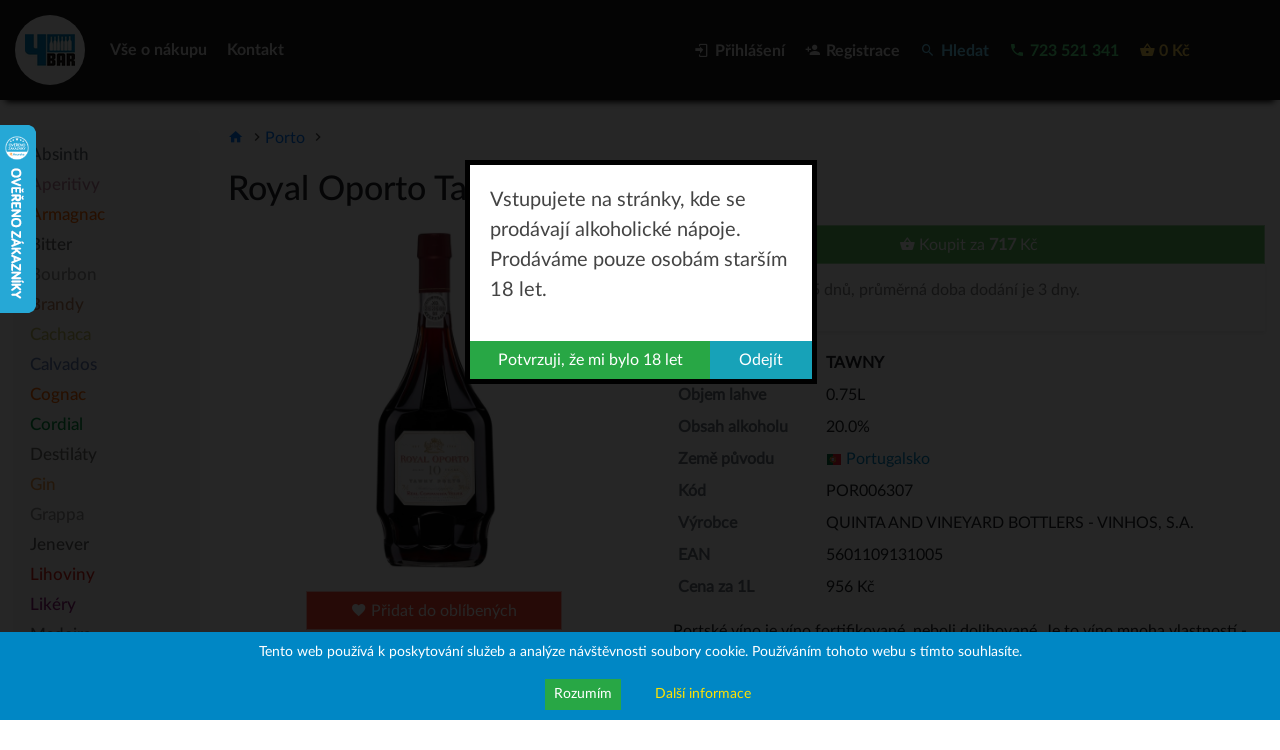

--- FILE ---
content_type: text/html; charset=UTF-8
request_url: https://4bar.cz/porto/royal-oporto-tawny-10-0-75l-72aa5004.html
body_size: 9006
content:
<!DOCTYPE html><html xmlns="http://www.w3.org/1999/xhtml" dir="ltr" lang="cs"><head><script>(function(w,d,s,l,i){w[l]=w[l]||[];w[l].push({'gtm.start':new Date().getTime(),event:'gtm.js'});var f=d.getElementsByTagName(s)[0],j=d.createElement(s),dl=l!='dataLayer'?'&l='+l:'';j.async=!0;j.src='https://www.googletagmanager.com/gtm.js?id='+i+dl;f.parentNode.insertBefore(j,f)})(window,document,'script','dataLayer','GTM-N579D78')</script><meta charset="utf-8" /><title>Royal Oporto Tawny 10 0.75L | Porto | 4bar</title><meta name="description" content="Portské víno je víno fortifikované, neboli dolihované. Je to víno mnoha vlastností - ušlechtilé, majestátní, bohaté chuti i aroma. Pochází z vinic ze severní části Portugalska, z oblasti řeky zvané Douro. Své jméno získalo podle města Porto - města..." ><meta name="keywords" content="Porto, TAWNY" ><meta name="author" content="Jan Procházka, prochor666@gmail.com" /><meta name="robots" content="index, follow"><meta name="viewport" content="width=device-width,initial-scale=1" /><!-- DNS Prefetching --><link rel="dns-prefetch" href="//4bar.cz" /><!-- Webapp --><meta name="mobile-web-app-capable" content="yes"><meta name="apple-mobile-web-app-capable" content="yes"><meta name="apple-mobile-web-app-status-bar-style" content="black"><meta name="apple-mobile-web-app-title" content="4bar"><meta name="application-name" content="4bar"><meta name="msapplication-starturl" content="https://4bar.cz"><meta name="msapplication-navbutton-color" content="#111111"><meta name="format-detection" content="telephone=no"><meta name="format-detection" content="date=no"><meta name="format-detection" content="address=no"><meta name="format-detection" content="email=no"><!-- I feel so social --><meta property="og:locale" content="cs_CZ" /><meta property="og:site_name" content="4BAR" /><meta property="og:title" content="Royal Oporto Tawny 10 0.75L | Porto" /><meta property="og:description" content="Portské víno je víno fortifikované, neboli dolihované. Je to víno mnoha vlastností - ušlechtilé, majestátní, bohaté chuti i aroma. Pochází z vinic..." /><meta property="og:url" content="https://4bar.cz/porto/royal-oporto-tawny-10-0-75l-72aa5004.html" /><meta property="og:type" content="website" /><meta property="og:image" content="https://4bar.cz/public/temp/imagecache/200-0172ca1799481aa18f9299766f116ca4.jpg" /><meta property="og:image:width" content="200" /><meta property="og:image:height" content="512" /><meta property="fb:app_id" content="2390959267819149" /><meta name="twitter:card" content="summary_large_image" /><meta name="twitter:description" content="Portské víno je víno fortifikované, neboli dolihované. Je to víno mnoha vlastností - ušlechtilé, majestátní, bohaté chuti..." /><meta name="twitter:title" content="Royal Oporto Tawny 10 0.75L | Porto" /><meta name="twitter:image" content="https://4bar.cz/public/temp/imagecache/200-0172ca1799481aa18f9299766f116ca4.jpg" /><meta name="twitter:domain" content="4bar.cz"><!-- Resources --><link rel="canonical" href="https://4bar.cz/porto/royal-oporto-tawny-10-0-75l-72aa5004.html" /><link rel="stylesheet" href="/public/site/4bar.cz/templates/default/scss/bootstrap-4.6.2/dist/css/bootstrap.min.css" /><link type="text/css" rel="stylesheet" media="all" href="/public/site/4bar.cz/templates/default/asset-cache/bundle-v2.27.min.css" /><link rel="icon" href="/public/site/4bar.cz/templates/default/img/brand/4bar-64x64.png" /><link rel="icon" sizes="128x128" href="/public/site/4bar.cz/templates/default/img/brand/4bar-128x128.png" /><link rel="icon" sizes="192x192" href="/public/site/4bar.cz/templates/default/img/brand/4bar-192x192.png" /><link rel="shortcut icon" href="/public/site/4bar.cz/templates/default/img/brand/4bar-64x64.png" /><link rel="apple-touch-icon" href="/public/site/4bar.cz/templates/default/img/brand/4bar-60x60.png" /><link rel="apple-touch-icon" sizes="57x57" href="/public/site/4bar.cz/templates/default/img/brand/4bar-57x57.png"><link rel="apple-touch-icon" sizes="60x60" href="/public/site/4bar.cz/templates/default/img/brand/4bar-60x60.png"><link rel="apple-touch-icon" sizes="72x72" href="/public/site/4bar.cz/templates/default/img/brand/4bar-72x72.png"><link rel="apple-touch-icon" sizes="76x76" href="/public/site/4bar.cz/templates/default/img/brand/4bar-76x76.png"><link rel="apple-touch-icon" sizes="114x114" href="/public/site/4bar.cz/templates/default/img/brand/4bar-114x114.png"><link rel="apple-touch-icon" sizes="120x120" href="/public/site/4bar.cz/templates/default/img/brand/4bar-120x120.png"><link rel="apple-touch-icon" sizes="144x144" href="/public/site/4bar.cz/templates/default/img/brand/4bar-144.png"><link rel="apple-touch-icon" sizes="152x152" href="/public/site/4bar.cz/templates/default/img/brand/4bar-152x152.png"><link rel="apple-touch-icon" sizes="180x180" href="/public/site/4bar.cz/templates/default/img/brand/4bar-180x180.png"><meta name="theme-color" content="#111111"><meta name="msapplication-TileImage" content="/public/site/4bar.cz/templates/default/img/brand/4bar-144x144.png"><meta name="msapplication-TileColor" content="#111111"><meta name="msapplication-square150x150logo" content="/public/site/4bar.cz/templates/default/img/brand/4bar-150x150.png"/><!-- Google tag (gtag.js) --><!-- Google tag (gtag.js) --><script async src="https://www.googletagmanager.com/gtag/js?id=G-SJ7PLWRSQM"></script><script>window.dataLayer=window.dataLayer||[];function gtag(){dataLayer.push(arguments)}
gtag('js',new Date());gtag('config','G-SJ7PLWRSQM')</script><script>var _appGlobals={site:'https://4bar.cz',cart:{},domain:'4bar.cz',page:'porto',lang:'cs',deviceType:'unknown',url:'https://4bar.cz/porto/royal-oporto-tawny-10-0-75l-72aa5004.html',rel:'/porto/royal-oporto-tawny-10-0-75l-72aa5004.html',preloader1px:'/public/site/4bar.cz/templates/default/img/1px-trans.png',preloader:'/public/site/4bar.cz/templates/default/img/default-bottle.jpg',urlArray:{"scheme":"https","host":"4bar.cz","path":"\/porto\/royal-oporto-tawny-10-0-75l-72aa5004.html"},queryArray:[],filter:[],filterData:[],operatorData:[],orderData:[""],};var _hwq=_hwq||[];_hwq.push(['setKey','E5F2567EEB65BA3B361BC9C4CE973AA4']);_hwq.push(['setTopPos','60']);_hwq.push(['showWidget','21']);(function(){var ho=document.createElement('script');ho.type='text/javascript';ho.async=!0;ho.src='https://cz.im9.cz/direct/i/gjs.php?n=wdgt&sak=E5F2567EEB65BA3B361BC9C4CE973AA4';var s=document.getElementsByTagName('script')[0];s.parentNode.insertBefore(ho,s)})()</script></head><body class="site-top eshop-area p-unknown porto" id="site-top"><!-- Google Tag Manager (noscript) --><noscript><iframe src="https://www.googletagmanager.com/ns.html?id=GTM-N579D78"
height="0" width="0" style="display:none;visibility:hidden"></iframe></noscript><!-- End Google Tag Manager (noscript) --><div class="top text-center porto shadow-sm" id="main-menu"><nav class="navigation container" id="main-menu"><a href="/" class="brand" title="4bar.cz"><span class="sr-only">4bar.cz</span></a><div class="nav-inner"><ul class="left-menu" role="menu"><li  class="warp-menu" data-menu-item="36"><a href="/vse-o-nakupu/" title="Vše o nákupu" data-id-link="36"  style=""><span>Vše o nákupu</span></a></li><li  class="warp-menu" data-menu-item="5"><a href="/kontakt/" title="Kontakt" data-id-link="5"  style=""><span>Kontakt</span></a></li></ul><ul class="right-menu" role="menu"><li  class="warp-menu" data-menu-item="43"><a href="/prihlasit/" title="Přihlášení do vašeho účtu" data-id-link="43"  style=""><span>Přihlášení</span></a></li><li  class="warp-menu" data-menu-item="3"><a href="/registrace/" title="Registrace" data-id-link="3"  style=""><span>Registrace</span></a></li></ul></div><ul class="fixed-menu" role="menu"><li  class="warp-menu" data-menu-item="41"><a href="/hledat/" title="Vyhledávání v obchodě" data-id-link="41"  style="color: rgba(111,213,247,1);"><span>Hledat</span></a></li><li  class="warp-menu" data-menu-item="34"><a href="tel:+420723521341" title="Volejte +420 723 521 341" data-id-link="34"  style="color: rgba(89,240,137,1);"><span>723 521 341</span></a></li><li  class="warp-menu" data-menu-item="40"><a href="/kosik/" title="Obsah vašeho košíku" data-id-link="40"  style="color: rgba(247,207,84,1);"><span class="price">0 Kč</span></a></li></ul><button class="menu-open btn-empty" title="Menu"><i class="mdi mdi-menu"></i></button><button class="menu-close btn-empty" title="Zavřít menu"><i class="mdi mdi-close"></i></button></nav><div class="form-search"><div class="container"><form class="srch" action="/hledat/" method="GET"><button type="button" class="btn-search-close">&times;</button><input type="text" name="ws" class="input-search" autocomplete="off" placeholder="Hledaný výraz"><button type="submit" class="btn-search"><i class="mdi mdi-magnify"></i></button></form></div></div></div><div class="container main page-content"><div class="row"><div class="col-12 col-lg-2 col-xl-2 d-none d-lg-block category-nav"><ul class="shop-menu bg-light shadow-sm" role="menu" data-insert-parent=".nav-inner" data-insert-after=".left-menu"><li  class="warp-menu" data-menu-item="6"><a href="/absinth/" title="Zobrazit produkty z kategorie Absinth" data-id-link="6"  style="color: rgb(95, 104, 109);"><span>Absinth</span></a></li><li  class="warp-menu" data-menu-item="7"><a href="/aperitivy/" title="Zobrazit produkty z kategorie Aperitivy" data-id-link="7"  style="color: rgb(188, 130, 154);"><span>Aperitivy</span></a></li><li  class="warp-menu" data-menu-item="8"><a href="/armagnac/" title="Zobrazit produkty z kategorie Armagnac" data-id-link="8"  style="color: rgb(255, 102, 0);"><span>Armagnac</span></a></li><li  class="warp-menu" data-menu-item="32"><a href="/bitter/" title="Zobrazit produkty z kategorie Bitter" data-id-link="32"  style="color: rgb(102, 102, 102);"><span>Bitter</span></a></li><li  class="warp-menu" data-menu-item="12"><a href="/bourbon/" title="Zobrazit produkty z kategorie Bourbon" data-id-link="12"  style="color: rgb(149, 148, 146);"><span>Bourbon</span></a></li><li  class="warp-menu" data-menu-item="9"><a href="/brandy/" title="Zobrazit produkty z kategorie Brandy" data-id-link="9"  style="color: rgb(190, 131, 91);"><span>Brandy</span></a></li><li  class="warp-menu" data-menu-item="10"><a href="/cachaca/" title="Zobrazit produkty z kategorie Cachaca" data-id-link="10"  style="color: rgb(195, 191, 100);"><span>Cachaca</span></a></li><li  class="warp-menu" data-menu-item="11"><a href="/calvados/" title="Zobrazit produkty z kategorie Calvados" data-id-link="11"  style="color: rgb(103, 126, 180);"><span>Calvados</span></a></li><li  class="warp-menu" data-menu-item="13"><a href="/cognac/" title="Zobrazit produkty z kategorie Cognac" data-id-link="13"  style="color: rgb(255, 102, 0);"><span>Cognac</span></a></li><li  class="warp-menu" data-menu-item="27"><a href="/cordial/" title="Zobrazit produkty z kategorie Cordial" data-id-link="27"  style="color: rgb(2, 145, 63);"><span>Cordial</span></a></li><li  class="warp-menu" data-menu-item="14"><a href="/destilaty/" title="Zobrazit produkty z kategorie Destiláty" data-id-link="14"  style="color: rgb(113, 112, 110);"><span>Destiláty</span></a></li><li  class="warp-menu" data-menu-item="15"><a href="/gin/" title="Zobrazit produkty z kategorie Gin" data-id-link="15"  style="color: rgb(239, 154, 73);"><span>Gin</span></a></li><li  class="warp-menu" data-menu-item="16"><a href="/grappa/" title="Zobrazit produkty z kategorie Grappa" data-id-link="16"  style="color: rgb(150, 149, 147);"><span>Grappa</span></a></li><li  class="warp-menu" data-menu-item="30"><a href="/jenever/" title="Zobrazit produkty z kategorie Jenever" data-id-link="30"  style="color: rgb(102, 102, 102);"><span>Jenever</span></a></li><li  class="warp-menu" data-menu-item="17"><a href="/lihoviny/" title="Zobrazit produkty z kategorie Lihoviny" data-id-link="17"  style="color: rgb(218, 37, 26);"><span>Lihoviny</span></a></li><li  class="warp-menu" data-menu-item="18"><a href="/likery/" title="Zobrazit produkty z kategorie Likéry" data-id-link="18"  style="color: rgb(144, 29, 120);"><span>Likéry</span></a></li><li  class="warp-menu" data-menu-item="31"><a href="/madeira/" title="Zobrazit produkty z kategorie Madeira" data-id-link="31"  style="color: rgb(102, 102, 102);"><span>Madeira</span></a></li><li  class="warp-menu" data-menu-item="19"><a href="/mezcal/" title="Zobrazit produkty z kategorie Mezcal" data-id-link="19"  style="color: rgb(133, 194, 38);"><span>Mezcal</span></a></li><li  class="warp-menu" data-menu-item="28"><a href="/pisco/" title="Zobrazit produkty z kategorie Pisco" data-id-link="28"  style="color: rgb(102, 102, 102);"><span>Pisco</span></a></li><li  class="warp-menu active" data-menu-item="21"><a href="/porto/" title="Zobrazit produkty z kategorie Porto" data-id-link="21"  style="color: rgb(149, 128, 137);"><span>Porto</span></a></li><li  class="warp-menu" data-menu-item="22"><a href="/rum/" title="Zobrazit produkty z kategorie Rum" data-id-link="22"  style="color: rgb(0, 124, 194);"><span>Rum</span></a></li><li  class="warp-menu" data-menu-item="29"><a href="/sherry/" title="Zobrazit produkty z kategorie Sherry" data-id-link="29"  style="color: rgb(144, 29, 120);"><span>Sherry</span></a></li><li  class="warp-menu" data-menu-item="23"><a href="/sirup/" title="Zobrazit produkty z kategorie Sirup" data-id-link="23"  style="color: rgb(151, 148, 107);"><span>Sirup</span></a></li><li  class="warp-menu" data-menu-item="20"><a href="/sotol/" title="Zobrazit produkty z kategorie Sotol" data-id-link="20"  style="color: rgb(133, 194, 38);"><span>Sotol</span></a></li><li  class="warp-menu" data-menu-item="24"><a href="/tequila/" title="Zobrazit produkty z kategorie Tequila" data-id-link="24"  style="color: rgb(2, 145, 63);"><span>Tequila</span></a></li><li  class="warp-menu" data-menu-item="25"><a href="/vodka/" title="Zobrazit produkty z kategorie Vodka" data-id-link="25"  style="color: rgb(218, 37, 26);"><span>Vodka</span></a></li><li  class="warp-menu" data-menu-item="26"><a href="/whisky/" title="Zobrazit produkty z kategorie Whisky" data-id-link="26"  style="color: rgb(143, 84, 68);"><span>Whisky</span></a></li></ul></div><div class="col-12 col-lg-10 col-xl-10 catalog"><div class="row eshop-items"><div class="product-detail post-50vm1G2pkX col-12"><div class="row"><div class="col-12"><nav aria-label="breadcrumb"><div class="eshop-breadcrumb"><a href="/" class="eshop-breadcrumb-item"><i class="mdi mdi-home"></i></a><a href="/porto/" class="eshop-breadcrumb-item">Porto</a></div></nav><h1>Royal Oporto Tawny 10 0.75L</h1></div></div><div class="row"><div class="col-12 col-sm-5"><p class="product-image-detail text-center"><a href="/public/site/4bar.cz/content/wecart/page-21/royal-oporto-tawny-10.jpg"><img src="/public/site/4bar.cz/content/wecart/page-21/royal-oporto-tawny-10.jpg" alt="Royal Oporto Tawny 10 0.75L" class="img-fluid"></a></p><div class="text-center share-buttons-wrapper pb-2"><div class="favorite-buttons"><button class="btn btn-level-active rounded-0 favorites" data-toggle="modal" data-target="#userNotLogged"><i class="mdi mdi-heart"></i> Přidat do oblíbených</button></div><div class="share-buttons text-center" data-hashtags="TAWNY" data-share-text="Royal Oporto Tawny 10 0.75L" data-share-url="https://4bar.cz/porto/royal-oporto-tawny-10-0-75l-72aa5004.html"></div></div></div><div class="col-12 col-sm-7"><div class="product-meta-info"><div class="price"><button class="btn btn-block btn-level-success rounded-0 buy" data-item-price="717" data-id-item="3856" data-item-title="Royal Oporto Tawny 10 0.75L"><i class="mdi mdi-basket"></i> Koupit za <strong>717</strong> Kč</button></div><div class="alert alert-light alert-custom-info shadow-sm rounded-0"><p><i class="mdi mdi-information"></i> Dodáme za 1-5 dnů, průměrná doba dodání je 3 dny.</p></div><div class="table-responsive"><table class="table table-sm table-borderless"><tbody><!-- <tr><td colspan="2"><div class="sha re-buttons" data-hashtags="TAWNY" data-share-text="Royal Oporto Tawny 10 0.75L" data-share-url="https://4bar.cz/porto/royal-oporto-tawny-10-0-75l-72aa5004.html"></div></td></tr> --><tr><th scope="row" class="text-secondary w-25">Druh</th><td class="product-tags"><strong>TAWNY</strong></td></tr><!--<tr><td>Cena</td><td>717</td></tr>--><tr><th scope="row" class="text-secondary">Objem lahve</th><td>0.75L</td></tr><tr><th scope="row" class="text-secondary">Obsah alkoholu</th><td>20.0%</td></tr><tr><th scope="row" class="text-secondary">Země původu</th><td><a data-filter="countryOrigin" href="/porto/?_filter[]=countryOrigin|Portugalsko"><img src="https://4bar.cz/public/site/4bar.cz/content/wecart-meta/flags-flat/16/pt.png" alt="Vlajka Portugalsko" class="img-fluid"> Portugalsko</a></a></td></tr><tr><th scope="row" class="text-secondary">Kód</th><td>POR006307</td></tr><tr><th scope="row" class="text-secondary">Výrobce</th><td>QUINTA AND VINEYARD BOTTLERS - VINHOS, S.A.</td></tr><tr><th scope="row" class="text-secondary">EAN</th><td>5601109131005</td></tr><tr><th scope="row" class="text-secondary">Cena za 1L</th><td>956 Kč</td></tr></tbody></table></div><div class="pixel-content"><p>Portské víno je víno fortifikované, neboli dolihované. Je to víno mnoha vlastností - ušlechtilé, majestátní, bohaté chuti i aroma. Pochází z vinic ze severní části Portugalska, z oblasti řeky zvané Douro. Své jméno získalo podle města Porto - města, ležícího při ústí řeky Douro do Atlantského oceánu. Je to svěží, komplexní a elegantní desetiletá směs, kterou lze pít při mnoha příležitostech.</p></div></div></div></div><hr><div class="row"><div class="col-12 col-md-5"><div class="label-info p-2"><h3 class="py-2">Informace o značce ROYAL OPORTO</h3><p class="py-2"><a href="/porto/?_filter[]=label|royal oporto" class="float-left" title="Ukázat Porto této značky"><img class="img-fluid" src="https://4bar.cz/public/temp/imagecache/128-b6f1fcef20fec2799f8941da6fe059bb.jpg" alt="Logo ROYAL OPORTO"></a></p><p class="py-2"><a href="/porto/?_filter[]=label|royal oporto" class="btn btn-link float-right"><i class="mdi mdi-tune"></i> Ukázat Porto této značky</a></p><div class="clearfix"></div></div></div><div class="col-12 col-md-7"><div class="label-info p-2"><h3>Porto</h3><p> Portské víno (známé také pod názvy Porto, Oporto nebo v originále Vinho do Porto) je fortifikované (dolihované) víno produkované v údolích podél řeky Douro v severní části Portugalska. Jedná se typicky o červené víno s vyšším podílem zbytkového cukru.</p></div></div></div></div><div class="modal scroll fade" id="userNotLogged" tabindex="-1" role="dialog" aria-labelledby="userNotLoggedLabel" aria-hidden="true"><div class="modal-dialog modal-lg modal-dialog-centered" role="document"><div class="modal-content rounded-0"><div class="modal-header"><h5 class="modal-title" id="userNotLoggedLabel">Je nutné přihlášení</h5><button type="button" class="close" data-dismiss="modal" aria-label="Close"><span aria-hidden="true"><i class="mdi mdi-close"></i></span></button></div><div class="modal-body"><div class="alert alert-info rounded-0" role="alert"><p><i class="mdi mdi-information"></i> Pro využití této funkce se musíte přihlásit. Pokud nemáte vytvořen profil, nejdříve se zaregistrujte.</p><p>Registrace přináší řadu dalších výhod. Více o registraci zjistíte na stránce <a class="alert-link" href="/vse-o-nakupu/">Vše o nákupu</a>.</p></div></div><div class="modal-footer"><button type="button" class="btn btn-secondary rounded-0" data-dismiss="modal">Zrušit</button></div></div></div></div><script>
document.addEventListener("DOMContentLoaded",function(event){var players=$('video').JuliaPlayer({responsive:!0,pauseOnClick:!0,});var shares=$(".share-buttons");if(shares.length>0){var networks=[{share:"twitter",label:"Tweet",hashtags:'4bar,'+shares.data('hashtags').replace(' ',''),logo:"mdi mdi-twitter",},{share:"facebook",label:"Sdílet",logo:"mdi mdi-facebook",},];if(_appGlobals.deviceType!='desktop'){networks.push({share:"messenger",label:"Messenger",logo:"mdi mdi-facebook-messenger",},{share:"whatsapp",label:"Whatsapp",logo:"mdi mdi-whatsapp",},)}
shares.jsSocials({shareIn:'popup',showLabel:!0,showCount:_appGlobals.deviceType=='desktop'?true:!1,text:shares.data('share-text'),url:shares.data('share-url'),shares:networks,})}})</script><script type="application/ld+json">
    {
    "@context": "https://schema.org",
    "@type": "Product",
    "@id": "https://4bar.cz/porto/royal-oporto-tawny-10-0-75l-72aa5004.html",
    "url": "https://4bar.cz/porto/royal-oporto-tawny-10-0-75l-72aa5004.html",
    "name": "Royal Oporto Tawny 10 0.75L",
    "image": [
        "https://4bar.cz/public/site/4bar.cz/content/wecart/page-21/royal-oporto-tawny-10.jpg"
    ],
    "description": "Portské víno je víno fortifikované, neboli dolihované. Je to víno mnoha vlastností - ušlechtilé, majestátní, bohaté chuti i aroma. Pochází z vinic ze severní části Portugalska, z oblasti řeky zvané Douro. Své jméno získalo podle města Porto - města, ležícího při ústí řeky Douro do Atlantského oceánu. Je to svěží, komplexní a elegantní desetiletá směs, kterou lze pít při mnoha příležitostech.",
    "gtin13": "5601109131005",
    "sku": "POR006307",
    "category": "Porto",
    "brand": {
        "@type": "Brand",
        "name": "ROYAL OPORTO"
    },
    "offers": {
        "@type": "Offer",
        "url": "https://4bar.cz/porto/royal-oporto-tawny-10-0-75l-72aa5004.html",
        "priceCurrency": "CZK",
        "price": "717",
        "priceValidUntil": "2027-01-31",
        "itemCondition": "https://schema.org/NewCondition",
        "availability": "https://schema.org/OutOfStock",
        "hasMerchantReturnPolicy": {
            "@type": "MerchantReturnPolicy",
            "applicableCountry": "CZ",
            "returnPolicyCategory": "https://schema.org/MerchantReturnFiniteReturnWindow",
            "merchantReturnDays": 14,
            "returnMethod": "https://schema.org/ReturnByMail",
            "returnFees": "https://schema.org/FreeReturn"
        },
        "shippingDetails": [
            {
                "@type": "OfferShippingDetails",
                "name": "Messenger",
                "shippingRate": {
                "@type": "MonetaryAmount",
                "value": 150,
                "currency": "CZK"
                },
                "shippingDestination": {
                "@type": "DefinedRegion",
                "addressCountry": "CZ"
                },
                "deliveryTime": {
                "@type": "ShippingDeliveryTime",
                "handlingTime": { "@type": "QuantitativeValue", "minValue": 0, "maxValue": 1, "unitCode": "DAY" },
                "transitTime": { "@type": "QuantitativeValue", "minValue": 1, "maxValue": 2, "unitCode": "DAY" }
                }
            },
            {
                "@type": "OfferShippingDetails",
                "name": "Osobní odběr",
                "shippingRate": {
                "@type": "MonetaryAmount",
                "value": 0,
                "currency": "CZK"
                },
                "shippingDestination": { "@type": "DefinedRegion", "addressCountry": "CZ" },
                "deliveryTime": {
                "@type": "ShippingDeliveryTime",
                "handlingTime": { "@type": "QuantitativeValue", "minValue": 0, "maxValue": 1, "unitCode": "DAY" },
                "transitTime": { "@type": "QuantitativeValue", "minValue": 0, "maxValue": 1, "unitCode": "DAY" }
                }
            },
            {
                "@type": "OfferShippingDetails",
                "name": "Balíkovna na odběrné místo",
                "shippingRate": {
                "@type": "MonetaryAmount",
                "value": 77,
                "currency": "CZK"
                },
                "shippingDestination": { "@type": "DefinedRegion", "addressCountry": "CZ" },
                "deliveryTime": {
                "@type": "ShippingDeliveryTime",
                "handlingTime": { "@type": "QuantitativeValue", "minValue": 0, "maxValue": 1, "unitCode": "DAY" },
                "transitTime": { "@type": "QuantitativeValue", "minValue": 1, "maxValue": 3, "unitCode": "DAY" }
                }
            },
            {
                "@type": "OfferShippingDetails",
                "name": "Balíkovna na adresu",
                "shippingRate": {
                "@type": "MonetaryAmount",
                "value": 114,
                "currency": "CZK"
                },
                "shippingDestination": { "@type": "DefinedRegion", "addressCountry": "CZ" },
                "deliveryTime": {
                "@type": "ShippingDeliveryTime",
                "handlingTime": { "@type": "QuantitativeValue", "minValue": 0, "maxValue": 1, "unitCode": "DAY" },
                "transitTime": { "@type": "QuantitativeValue", "minValue": 1, "maxValue": 3, "unitCode": "DAY" }
                }
            },
            {
                "@type": "OfferShippingDetails",
                "name": "4bar kurýr",
                "shippingRate": {
                "@type": "MonetaryAmount",
                "value": 150,
                "currency": "CZK"
                },
                "shippingDestination": { "@type": "DefinedRegion", "addressCountry": "CZ" },
                "deliveryTime": {
                "@type": "ShippingDeliveryTime",
                "handlingTime": { "@type": "QuantitativeValue", "minValue": 0, "maxValue": 1, "unitCode": "DAY" },
                "transitTime": { "@type": "QuantitativeValue", "minValue": 0, "maxValue": 1, "unitCode": "DAY" }
                }
            }
        ],
        "seller": {
            "@type": "Organization",
            "url": "https://4bar.cz",
            "name": "4bar distribution s.r.o."
        }
    }
}
</script><script type="application/ld+json">
{
    "@context": "https://schema.org",
    "@type": "BreadcrumbList",
    "itemListElement": [
        {
            "@type": "ListItem",
            "position": 1,
            "name": "4bar.cz",
            "item": "https://4bar.cz/"
        },
        {
            "@type": "ListItem",
            "position": 2,
            "name": "Porto",
            "item": "https://4bar.cz/porto/"
        },
        {
            "@type": "ListItem",
            "position": 3,
            "name": "Royal Oporto Tawny 10 0.75L",
            "item": "https://4bar.cz/porto/royal-oporto-tawny-10-0-75l-72aa5004.html"
        }
    ]
}
</script></div><div class="clearfix"></div><div class="text-center"></div></div></div></div><footer class="text-center container"><div class="bottom-boxes text-white-50 row"><div class="col-12 col-sm-6 col-md-3 bottom-box my-4"><i class="mdi mdi-truck"></i><br><strong>Máme i něco zadarmo</strong><p>Nad 3000 Kč máte poštovné zdarma.</p></div><div class="col-12 col-sm-6 col-md-3 bottom-box my-4"><i class="mdi mdi-glass-cocktail"></i><br><strong>Dáme vám ochutnat</strong><p>Rádi vás provedeme úžasným světem chutí prostřednictvím skvělých degustací v našem baru.</p></div><div class="col-12 col-sm-6 col-md-3 bottom-box my-4"><i class="mdi mdi-clock"></i><br><strong>Na nic nečekejte</strong><p>Svoje zboží dostanete včas. Za skvělé ceny. Máme tisíce lahví skladem.</p></div><div class="col-12 col-sm-6 col-md-3 bottom-box my-4"><i class="mdi mdi-map-marker"></i><br><strong>Všechno na jednom místě</strong><p>Máme široký výběr prémiových produktů z celého světa.</p></div></div><!--  --><div class="bottom-text row"><div class="col-12 p-0"><div id="map" class="map" style="width: 100%; height: 500px;"></div><script>document.addEventListener("DOMContentLoaded",function(event){var gps=[50.066615,14.399002];var myMap=L.map('map',{scrollWheelZoom:!1,dragging:!L.Browser.mobile,}).setView(gps,17);L.tileLayer('https://{s}.tile.openstreetmap.org/{z}/{x}/{y}.png',{attribution:'Map data &copy; <a href="https://www.openstreetmap.org/">OpenStreetMap</a> contributors, <a href="https://creativecommons.org/licenses/by-sa/2.0/">CC-BY-SA</a>'}).addTo(myMap);L.marker(gps).addTo(myMap).bindPopup('<div><span onclick="javascript:window.open(\'https://www.google.com/maps/@50.0664479,14.39902,3a,75y,4.55h,82.24t/data=!3m6!1e1!3m4!1sUgdhRInUN81raVJ_NQtmog!2e0!7i13312!8i6656?hl=cs\')" style="cursor: pointer"><img src="/public/site/4bar.cz/content/provozovna/provozovna-sm.jpg" width="250" alt="Provozovna 4BAR"></span><br><a href="https://www.google.com/maps/@50.0664479,14.39902,3a,75y,4.55h,82.24t/data=!3m6!1e1!3m4!1sUgdhRInUN81raVJ_NQtmog!2e0!7i13312!8i6656?hl=cs" target="_blank" rel="nofollow" style="float: right">3D Street view</a><br><b style="font-size: 16px;">Provozovna 4BAR</b><br>U Santošky 1110/5<br>Praha 5 - Smíchov, 150 00<br>Vchod z ulice Na Březince<br><a href="https://www.google.com/maps/place/U+Santo%C5%A1ky+1110%2F5,+150+00+Praha+5-Sm%C3%ADchov/@50.0667212,14.3985325,19z/data=!3m1!4b1!4m5!3m4!1s0x470b94516a7c74ab:0x4188bdcd66b1dbe4!8m2!3d50.0667203!4d14.3990797?hl=cs" target="_blank" rel="nofollow" style="float: right">Zobrazit větší mapu</a></br></div>',{maxWidth:250,minWidth:250}).openPopup();var popup=L.popup()})</script></div></div><div class="bottom-bottom-menu text-white-50 row"><div class="col-12 col-sm-6 col-md-3 bottom-box my-4"><strong>Důležité odkazy</strong><br><br><nav class="bottom-nav nav flex-column nav-pills"><a href="tel:+420723521341" title="Volejte +420 723 521 341" data-id-link="38">723 521 341</a><a href="mailto:4bar@propub.cz" title="4bar@propub.cz" data-id-link="39">4bar@propub.cz</a><a href="/obchodni-podminky/" title="Obchodní a reklamační podmínky" data-id-link="35">Obchodní podmínky</a><a href="/ochrana-osobnich-udaju/" title="Prohlášení o ochraně osobních údajů v systému 4BAR.cz" data-id-link="37">Ochrana osobních údajů</a></nav></div><div class="col-12 col-sm-6 col-md-3 bottom-box my-4"><strong>Kde nás najdete</strong><br><br>U Santošky 1110/5<br>Praha 5 - Smíchov,<br>150 00</div><div class="col-12 col-sm-6 col-md-3 bottom-box my-4"><strong>Otevírací doba</strong><br><br>Příprava objednávek<br>Pondělí - Pátek 10.00 - 17.00
            <br><br>Výdej připravených objednávek <br>Pondělí - Pátek 10.00 - 20.00<br>Sobota - Neděle 16.00 - 20.00<br><br>Výdej mimo otevírací dobu po dohodě.</div><div class="col-12 col-sm-6 col-md-3 bottom-box my-4"><strong>Provozovatel</strong><br><br>4BAR DISTRIBUTION S.R.O.<br>IČO: 02443104<br>DIČ: CZ02443104</div></div><div class="copy row"><div class="col-12 py-4"><p class=" text-left">&copy; 2026 4BAR distribution s.r.o.<br>Publikování nebo šíření obsahu je zakázáno bez předchozího souhlasu.  <span class="sr-only">Loaded in 0 s</span></p></div></div></footer><div class="birthcheck"><div class="dialog"><p>Vstupujete na stránky, kde se prodávají alkoholické nápoje. Prodáváme pouze osobám starším 18 let.</p><div class="col-70"><button class="btn btn-success btn-block rounded-0">Potvrzuji, že mi bylo 18 let</button></div><div class="col-30"><a href="https://www.google.com" class="btn btn-info btn-block rounded-0">Odejít</a></div></div></div><a href="#site-top" title="Top" class="affix-top nav-scroll top-link-block"><i class="mdi mdi-chevron-up"></i><span class="sr-only">Nahoru</span></a><script type="text/warp-template" id="notify"><div class="alert alert-{{ type }} alert-dismissible rounded-0 fade show" role="alert" id="{{ id }}"><p>{{ message }}</p><button type="button" class="close" data-dismiss="alert" aria-label="Close"><span aria-hidden="true">&times;</span></button></div></script><script type="text/warp-template" id="cart-menu"><div class="ccart-menu"><div class="cart-summary">{{ summary }}</div></div></script><script src="/public/site/4bar.cz/templates/default/asset-cache/js-bundle-v2.23.min.js"></script><div class="notify"></div><div class="warp-overlay"><div class="warp-overlay-loader"><i class="mdi mdi-loading mdi-spin"></i></div></div><div class="site-bg"></div><!-- 
<div class="xmass alert alert-warning text-center rounded-0" style="position: fixed; bottom: -17px; left: 0; right: 0; z-index: 10001;"><img src="/public/site/4bar.cz/templates/default/img/xt16.png" alt="xmass tree"> Vážení zákazníci, u objednávek expedovaných do 15.12. garantujeme dodání do Vánoc. <button class="btn btn-success btn-sm rounded-0">Rozumím</button></div>
 --><div class="eu-cookies"><p>Tento web používá k poskytování služeb a analýze návštěvnosti soubory cookie. Používáním tohoto webu s tímto souhlasíte.</p><button class="btn btn-success btn-sm rounded-0">Rozumím</button><a href="/ochrana-osobnich-udaju/" class="btn btn-link btn-sm">Další informace</a></div><script>
document.addEventListener("DOMContentLoaded",function(event) {
    $('.eu-cookies').on('click', 'button', function(e) {
        e.preventDefault();
        var date = new Date();
        date.setFullYear(date.getFullYear() + 1);
        document.cookie = 'EUCookies=1; path=/; domain=4bar.cz; expires=' + date.toGMTString() + '; Secure';
        $('.eu-cookies').hide();
    });
});
</script></body></html>

--- FILE ---
content_type: text/css
request_url: https://4bar.cz/public/site/4bar.cz/templates/default/asset-cache/bundle-v2.27.min.css
body_size: 48415
content:
/*@import "stylesheets/_bootstrap.scss";*/
/* @import "bootstrap-4.6.2/scss/bootstrap.scss"; */
/* @import "bootstrap-4.3.1/scss/bootstrap.scss"; */
/* *****************************
 * === PRELOADER EFFECT ===
 * change to CSS loader
 ***************************** */
@import "../lib/leaflet/leaflet.css";
@keyframes julia-box-preload-spin {
  100% {
    transform: rotate(360deg);
  }
}
@-webkit-keyframes julia-box-preload-spin {
  100% {
    -webkit-transform: rotate(360deg);
    transform: rotate(360deg);
  }
}
/* *****************************
 * Julia player style
 * === MAIN CONTAINER ===
 ***************************** */
div.julia-box {
  padding: 0;
  margin: 0;
  position: fixed;
  top: 0;
  left: 0;
  width: 100vw;
  height: 100vh;
  overflow: hidden;
  display: none;
  background: rgba(0, 0, 0, 0.8);
  /* *****************************
   * Julia box style
   * Keep UI unselectable
   ***************************** */
  -webkit-touch-callout: none;
  -webkit-user-select: none;
  -moz-user-select: none;
  -ms-user-select: none;
  user-select: none;
}
div.julia-box * {
  padding: 0;
  margin: 0;
}
div.julia-box.on {
  display: block;
}
div.julia-box .julia-icon {
  width: 32px;
  height: 32px;
  display: inline-block;
  background-size: cover;
  background-position: center center;
  background-repeat: no-repeat;
  background-color: rgba(0, 0, 0, 0);
  color: #000;
  content: '';
}
div.julia-box .julia-icon.julia-arrow-left {
  background-image: url(../img/svg/arrow-left.svg);
}
div.julia-box .julia-icon.julia-arrow-right {
  background-image: url(../img/svg/arrow-right.svg);
}
div.julia-box .julia-icon.julia-close {
  background-image: url(../img/svg/close.svg);
}
div.julia-box .julia-icon.julia-dot-menu {
  background-image: url(../img/svg/dot-menu.svg);
}
div.julia-box .julia-icon.julia-fullscreen-off {
  background-image: url(../img/svg/fullscreen-off.svg);
}
div.julia-box .julia-icon.julia-fullscreen-on {
  background-image: url(../img/svg/fullscreen-on.svg);
}
div.julia-box .julia-icon.julia-chevron-left {
  background-image: url(../img/svg/chevron-left.svg);
}
div.julia-box .julia-icon.julia-chevron-right {
  background-image: url(../img/svg/chevron-right.svg);
}
div.julia-box .julia-icon.julia-menu {
  background-image: url(../img/svg/menu.svg);
}
div.julia-box .julia-icon.julia-pause {
  background-image: url(../img/svg/pause.svg);
}
div.julia-box .julia-icon.julia-photo-slide {
  background-image: url(../img/svg/photo-slide.svg);
}
div.julia-box .julia-icon.julia-play {
  background-image: url(../img/svg/play.svg);
}
div.julia-box .julia-icon.julia-share {
  background-image: url(../img/svg/share.svg);
}
div.julia-box .julia-wrapper {
  position: relative;
  width: 100vw;
  height: 100vh;
}
div.julia-box .julia-wrapper .julia-btn {
  border: 0;
  color: #FFF;
  margin: 0;
  font-size: 1px;
  background: transparent;
  outline: none;
}
div.julia-box .julia-wrapper .julia-toolbar {
  position: absolute;
  top: 0;
  right: 0;
  height: 52px;
  min-width: 200px;
}
div.julia-box .julia-wrapper .julia-toolbar .julia-btn:hover {
  opacity: 0.75;
}
div.julia-box .julia-wrapper .julia-toolbar .julia-btn.julia-previous {
  position: fixed;
  left: 10px;
  top: 50%;
  background: rgba(0, 0, 0, 0.7);
  margin-top: -21px;
  padding: 10px;
}
div.julia-box .julia-wrapper .julia-toolbar .julia-btn.julia-next {
  position: fixed;
  right: 10px;
  top: 50%;
  background: rgba(0, 0, 0, 0.7);
  margin-top: -21px;
  padding: 10px;
}
div.julia-box .julia-wrapper .julia-toolbar .julia-btn.julia-close {
  position: fixed;
  right: 10px;
  top: 10px;
}
div.julia-box .julia-wrapper .julia-content {
  position: absolute;
  top: 0;
  left: 0;
  height: 100vh;
  width: 100vw;
  text-align: center;
}
div.julia-box .julia-wrapper .julia-content img, div.julia-box .julia-wrapper .julia-content .julia-iframe-container, div.julia-box .julia-wrapper .julia-content .julia-inline-container {
  margin: 0 auto;
  display: none;
}
div.julia-box .julia-wrapper .julia-content img.julia-inline-container, div.julia-box .julia-wrapper .julia-content .julia-iframe-container.julia-inline-container, div.julia-box .julia-wrapper .julia-content .julia-inline-container.julia-inline-container {
  background-color: #EEEEEE;
  color: #232323;
  min-height: 50px;
  min-width: 250px;
  padding: 10px;
  overflow: auto;
}
div.julia-box .julia-wrapper .julia-content img.jullia-error, div.julia-box .julia-wrapper .julia-content .julia-iframe-container.jullia-error, div.julia-box .julia-wrapper .julia-content .julia-inline-container.jullia-error {
  line-height: 30px;
}
div.julia-box .julia-wrapper .julia-content img.on, div.julia-box .julia-wrapper .julia-content .julia-iframe-container.on, div.julia-box .julia-wrapper .julia-content .julia-inline-container.on {
  display: block;
  /* *****************************
   * === PRELOADER ===
   ****************************** */
}
div.julia-box .julia-wrapper .julia-content div.julia-preloader {
  display: none;
  width: 64px;
  height: 64px;
  line-height: 64px;
  border: 2px solid #777;
  padding: 0;
  margin: 0;
  font-size: 1px;
  position: absolute;
  bottom: 50%;
  left: 50%;
  border-radius: 50%;
  border-left-color: transparent;
  border-right-color: transparent;
  animation: julia-box-preload-spin 800ms infinite linear;
  -ms-animation: julia-box-preload-spin 800ms infinite linear;
  -webkit-animation: julia-box-preload-spin 800ms infinite linear;
  -moz-animation: julia-box-preload-spin 800ms infinite linear;
  margin-left: -32px;
  margin-bottom: -32px;
}
div.julia-box .julia-wrapper .julia-content div.julia-preloader.on {
  display: block;
}
/* *****************************
 * === TRANSITIONS ===
 ******************************* */
div.julia-box, div.julia-box div.julia-toolbar > button.julia-btn /*,
div.julia-box div.julia-content>img,
div.julia-box div.julia-content>div.julia-iframe-container,
div.julia-box div.julia-content>div.julia-inline-container*/ {
  -webkit-transition: all 220ms;
  -moz-transition: all 220ms;
  transition: all 220ms;
}
/* *************
 * Julia player 
 * main style 
 ************** */
@keyframes julia-preload-spin {
  100% {
    transform: rotate(360deg);
  }
}
@-webkit-keyframes julia-preload-spin {
  100% {
    -webkit-transform: rotate(360deg);
    transform: rotate(360deg);
  }
}
@font-face {
  font-family: "julia-wmcf";
  src: url("../fonts/wmcf.eot");
  src: url("../fonts/wmcf.eot?#iefix") format("embedded-opentype"), url("../fonts/wmcf.woff") format("woff"), url("../fonts/wmcf.ttf") format("truetype"), url("../fonts/wmcf.svg#wmcf") format("svg");
  font-weight: normal;
  font-style: normal;
}
@media screen and (-webkit-min-device-pixel-ratio: 0) {
  @font-face {
    font-family: "julia-wmcf";
    src: url("../fonts/wmcf.svg#wmcf") format("svg");
  }
}
.julia-icon {
  font-family: "julia-wmcf";
  font-style: normal;
  display: inline;
}
.julia-icon.julia-fullscreen-exit:before {
  content: "\f100";
}
.julia-icon.julia-close:before {
  content: "\f101";
}
.julia-icon.julia-menu:before {
  content: "\f102";
}
.julia-icon.julia-sound-on:before {
  content: "\f103";
}
.julia-icon.julia-play-circle-inverse:before {
  content: "\f104";
}
.julia-icon.julia-gear:before {
  content: "\f105";
}
.julia-icon.julia-dot-menu-v:before {
  content: "\f106";
}
.julia-icon.julia-backward:before {
  content: "\f107";
}
.julia-icon.julia-next:before {
  content: "\f108";
}
.julia-icon.julia-pause:before {
  content: "\f109";
}
.julia-icon.julia-broadcast:before {
  content: "\f10a";
}
.julia-icon.julia-sound-min:before {
  content: "\f10b";
}
.julia-icon.julia-mark:before {
  content: "\f10c";
}
.julia-icon.julia-forward:before {
  content: "\f10d";
}
.julia-icon.julia-list:before {
  content: "\f10e";
}
.julia-icon.julia-fullscreen:before {
  content: "\f10f";
}
.julia-icon.julia-subtitles:before {
  content: "\f110";
}
.julia-icon.julia-download:before {
  content: "\f111";
}
.julia-icon.julia-play-circle:before {
  content: "\f112";
}
.julia-icon.julia-sound-off:before {
  content: "\f113";
}
.julia-icon.julia-play:before {
  content: "\f114";
}
.julia-icon.julia-dot-menu-h:before {
  content: "\f115";
}
.julia-icon.julia-previous:before {
  content: "\f116";
}
.julia-icon.julia-refresh:before {
  content: "\f117";
}
div.julia-player {
  padding: 0;
  margin: 0 auto;
  overflow: hidden;
  color: #f9f9f9;
  background-color: black;
  -webkit-touch-callout: none;
  -webkit-user-select: none;
  -moz-user-select: none;
  -ms-user-select: none;
  user-select: none;
  font-family: sans-serif;
}
div.julia-player.off {
  height: 0;
}
div.julia-player .julia-btn {
  background: transparent;
  border: 0;
  outline: 0;
  font-size: 20px;
  width: 30px;
  height: 25px;
  line-height: 25px;
  padding: 0;
  margin: 0;
  cursor: pointer;
}
div.julia-player .julia-btn .julia-icon {
  background-color: rgba(0, 0, 0, 0);
  color: white;
  -webkit-transition: color 180ms ease-in-out 0s, text-shadow 180ms ease-in-out 0s;
  -moz-transition: color 180ms ease-in-out 0s, text-shadow 180ms ease-in-out 0s;
  -o-transition: color 180ms ease-in-out 0s, text-shadow 180ms ease-in-out 0s;
  -ms-transition: color 180ms ease-in-out 0s, text-shadow 180ms ease-in-out 0s;
  transition: color 180ms ease-in-out 0s, text-shadow 180ms ease-in-out 0s;
}
div.julia-player .julia-btn.julia-big-play .julia-icon {
  text-shadow: 0 0 10px black;
}
div.julia-player .julia-btn:hover .julia-icon {
  color: deepskyblue;
  text-shadow: 0 0 10px deepskyblue;
}
div.julia-player .julia-slider {
  width: 100%;
  height: 20px;
  position: relative;
  cursor: pointer;
  background-color: transparent;
  padding: 0;
  margin: 0;
}
div.julia-player .julia-slider [data-julia-slider-component] {
  padding: 0;
  margin: 0;
  border: 0;
}
div.julia-player .julia-slider .julia-slider-track {
  position: absolute;
  top: 0;
  left: 0;
  bottom: 0;
  right: 0;
  z-index: 90;
}
div.julia-player .julia-slider .julia-slider-track-visible {
  height: 4px;
  background-color: rgba(249, 249, 249, 0.3);
  position: absolute;
  top: 8px;
  left: 0;
  bottom: 0;
  right: 0;
  z-index: 86;
}
div.julia-player .julia-slider .julia-slider-fill {
  background-color: #f9f9f9;
  width: 0;
  height: 4px;
  position: absolute;
  left: 0;
  top: 8px;
  z-index: 88;
  -webkit-transition: box-shadow 180ms ease-in-out 0s;
  -moz-transition: box-shadow 180ms ease-in-out 0s;
  -o-transition: box-shadow 180ms ease-in-out 0s;
  -ms-transition: box-shadow 180ms ease-in-out 0s;
  transition: box-shadow 180ms ease-in-out 0s;
}
div.julia-player .julia-slider .julia-slider-handle {
  background-color: #f9f9f9;
  width: 12px;
  height: 12px;
  position: absolute;
  left: 0;
  top: 4px;
  -webkit-border-radius: 50%;
  -moz-border-radius: 50%;
  border-radius: 50%;
  z-index: 89;
  -webkit-transition: box-shadow 180ms ease-in-out 0s;
  -moz-transition: box-shadow 180ms ease-in-out 0s;
  -o-transition: box-shadow 180ms ease-in-out 0s;
  -ms-transition: box-shadow 180ms ease-in-out 0s;
  transition: box-shadow 180ms ease-in-out 0s;
}
div.julia-player .julia-slider .julia-buffer-sequence {
  background: rgba(249, 249, 249, 0.7);
  width: 100%;
  height: 4px;
  position: absolute;
  top: 8px;
  z-index: 87;
}
div.julia-player .julia-slider:hover .julia-slider-fill {
  box-shadow: 0 0 2px 1px #f9f9f9;
}
div.julia-player .julia-slider:hover .julia-slider-handle {
  box-shadow: 0 0 4px 2px #f9f9f9;
}
div.julia-player .julia-dropdown {
  display: inline-block;
  position: relative;
  overflow: hidden;
  height: 28px;
  width: 150px;
  border: 1px solid;
  border-color: #111 #0a0a0a black;
  border-radius: 0;
  background: -webkit-linear-gradient(top, rgba(0, 0, 0, 0.5), rgba(0, 0, 0, 0.8));
  background: -o-linear-gradient(top, rgba(0, 0, 0, 0.5), rgba(0, 0, 0, 0.8));
  background: -moz-linear-gradient(top, rgba(0, 0, 0, 0.5), rgba(0, 0, 0, 0.8));
  background: linear-gradient(top, rgba(0, 0, 0, 0.5), rgba(0, 0, 0, 0.8));
  -webkit-box-shadow: inset 0 1px rgba(255, 255, 255, 0.1), 0 1px 1px rgba(0, 0, 0, 0.2);
  -moz-box-shadow: inset 0 1px rgba(255, 255, 255, 0.1), 0 1px 1px rgba(0, 0, 0, 0.2);
  box-shadow: inset 0 1px rgba(255, 255, 255, 0.1), 0 1px 1px rgba(0, 0, 0, 0.2);
}
div.julia-player .julia-dropdown:before {
  content: '';
  position: absolute;
  z-index: 2;
  top: 9px;
  right: 10px;
  width: 0;
  height: 0;
  border: 4px dashed;
  border-color: #888 transparent;
  border-top-color: #aaa;
  pointer-events: none;
  border-bottom-style: solid;
  border-top: none;
}
div.julia-player .julia-dropdown:after {
  content: '';
  position: absolute;
  z-index: 2;
  top: 9px;
  right: 10px;
  width: 0;
  height: 0;
  border: 4px dashed;
  border-color: #888 transparent;
  border-top-color: #aaa;
  pointer-events: none;
  margin-top: 7px;
  border-top-style: solid;
  border-bottom: none;
}
div.julia-player .julia-dropdown .julia-dropdown-select {
  position: relative;
  width: 130%;
  margin: 0;
  padding: 6px 8px 6px 10px;
  height: 28px;
  line-height: 14px;
  font-size: 12px;
  color: #f9f9f9;
  text-shadow: 0 1px black;
  background-color: #111;
  border: 0;
  border-radius: 0;
  -webkit-appearance: none;
}
div.julia-player .julia-dropdown .julia-dropdown-select:focus {
  outline: none;
}
div.julia-player .julia-dropdown .julia-dropdown-select:disabled {
  color: #707070;
}
div.julia-player .julia-dropdown .julia-dropdown-select option {
  margin: 3px;
  padding: 6px 8px;
  background: #111;
  border-radius: 0;
  cursor: pointer;
}
@-moz-document url-prefix() {
  div.julia-player .julia-dropdown-select {
    padding-left: 6px;
  }
}
div.julia-player .julia-wrapper {
  position: relative;
  background: transparent;
  text-align: center;
}
div.julia-player .julia-wrapper .julia-shield {
  position: absolute;
  top: 0;
  right: 0;
  bottom: 0;
  left: 0;
  background: transparent;
}
div.julia-player .julia-wrapper .julia-notifier {
  display: none;
  position: absolute;
  top: 0;
  right: 0;
  bottom: 0;
  left: 0;
  text-align: center;
  font-size: 20px;
  padding-top: 80px;
  color: #f9f9f9;
  background-color: #111;
}
div.julia-player .julia-wrapper .julia-notifier.on {
  display: block;
}
div.julia-player .julia-wrapper .julia-btn.julia-big-play {
  width: 72px;
  height: 80px;
  line-height: 80px;
  text-align: center;
  position: absolute;
  bottom: 50%;
  left: 50%;
  font-size: 72px;
  margin-left: -40px;
  margin-bottom: -40px;
}
div.julia-player .julia-wrapper .julia-menu {
  height: 0;
  overflow-y: hidden;
  color: #f9f9f9;
  background-color: rgba(0, 0, 0, 0.7);
  position: absolute;
  border: 0;
  min-width: 200px;
  padding: 0;
  text-align: left;
  cursor: default;
}
div.julia-player .julia-wrapper .julia-menu.on {
  height: auto;
  overflow-y: auto;
  padding: 5px;
}
div.julia-player .julia-wrapper .julia-menu .julia-menu-title {
  font-size: 14px;
  font-weight: 700;
  padding: 0 5px;
}
div.julia-player .julia-wrapper .julia-menu .julia-menu-item {
  display: none;
}
div.julia-player .julia-wrapper .julia-menu .julia-menu-item td {
  font-size: 12px;
  cursor: default;
  padding: 5px 0 0 10px;
  vertical-align: middle;
}
div.julia-player .julia-wrapper .julia-menu .julia-menu-item td.julia-menu-item-title {
  font-weight: 400;
  padding: 0 5px;
}
div.julia-player .julia-wrapper .julia-menu .julia-menu-item.on {
  display: table-row;
}
div.julia-player .julia-wrapper .julia-menu.julia-menu-settings {
  bottom: 55px;
  right: 0;
  overflow-y: auto;
}
div.julia-player .julia-wrapper .julia-menu.julia-menu-settings.on {
  max-height: -webkit-calc(100% - 100px);
  max-height: -moz-calc(100% - 100px);
  max-height: calc(100% - 100px);
}
div.julia-player .julia-wrapper .julia-toolbar {
  position: absolute;
  background-color: rgba(0, 0, 0, 0.7);
}
div.julia-player .julia-wrapper .julia-toolbar.julia-toolbar-top {
  height: 40px;
  width: 100%;
  top: -40px;
  left: 0;
  right: 0;
}
div.julia-player .julia-wrapper .julia-toolbar.julia-toolbar-top.julia-toolbar-visible {
  top: 0;
}
div.julia-player .julia-wrapper .julia-toolbar.julia-toolbar-top .julia-panel.julia-title {
  position: absolute;
  top: 0;
  left: 10px;
  right: 100px;
  height: 40px;
  line-height: 40px;
  font-size: 16px;
  overflow: hidden;
  text-align: left;
  cursor: default;
}
div.julia-player .julia-wrapper .julia-toolbar.julia-toolbar-top .julia-panel.julia-title a {
  color: #f9f9f9;
  text-decoration: none;
}
div.julia-player .julia-wrapper .julia-toolbar.julia-toolbar-top .julia-panel.julia-title a:hover {
  color: deepskyblue;
  text-decoration: none;
}
div.julia-player .julia-wrapper .julia-toolbar.julia-toolbar-bottom {
  height: 55px;
  width: 100%;
  bottom: -55px;
  left: 0;
  right: 0;
  background: -webkit-linear-gradient(rgba(0, 0, 0, 0), rgba(0, 0, 0, 0.95));
  background: -o-linear-gradient(rgba(0, 0, 0, 0), rgba(0, 0, 0, 0.95));
  background: -moz-linear-gradient(rgba(0, 0, 0, 0), rgba(0, 0, 0, 0.95));
  background: linear-gradient(rgba(0, 0, 0, 0), rgba(0, 0, 0, 0.95));
}
div.julia-player .julia-wrapper .julia-toolbar.julia-toolbar-bottom.julia-toolbar-visible {
  bottom: 0;
}
div.julia-player .julia-wrapper .julia-toolbar.julia-toolbar-bottom .julia-progress {
  position: absolute;
  left: 10px;
  right: 10px;
  top: 0;
  height: 20px;
}
div.julia-player .julia-wrapper .julia-toolbar.julia-toolbar-bottom .julia-progress .julia-slider .julia-slider-fill {
  background-color: deepskyblue;
}
div.julia-player .julia-wrapper .julia-toolbar.julia-toolbar-bottom .julia-progress .julia-slider .julia-slider-handle {
  background-color: deepskyblue;
}
div.julia-player .julia-wrapper .julia-toolbar.julia-toolbar-bottom .julia-progress .julia-slider:hover .julia-slider-fill {
  box-shadow: 0 0 2px 1px deepskyblue;
}
div.julia-player .julia-wrapper .julia-toolbar.julia-toolbar-bottom .julia-progress .julia-slider:hover .julia-slider-handle {
  box-shadow: 0 0 4px 2px deepskyblue;
}
div.julia-player .julia-wrapper .julia-toolbar.julia-toolbar-bottom .julia-volume {
  position: absolute;
  right: 90px;
  top: 25px;
  width: 100px;
  height: 20px;
}
div.julia-player .julia-wrapper .julia-toolbar.julia-toolbar-bottom .julia-volume div {
  max-width: 100px;
}
div.julia-player .julia-wrapper .julia-toolbar.julia-toolbar-bottom .julia-panel {
  position: absolute;
  top: 24px;
  font-size: 16px;
}
div.julia-player .julia-wrapper .julia-toolbar.julia-toolbar-bottom .julia-panel.julia-channel-name {
  left: 45px;
}
div.julia-player .julia-wrapper .julia-toolbar.julia-toolbar-bottom .julia-btn {
  position: absolute;
  top: 23px;
}
div.julia-player .julia-wrapper .julia-toolbar.julia-toolbar-bottom .julia-btn.julia-play {
  left: 5px;
}
div.julia-player .julia-wrapper .julia-toolbar.julia-toolbar-bottom .julia-btn.julia-pause {
  left: 5px;
}
div.julia-player .julia-wrapper .julia-toolbar.julia-toolbar-bottom .julia-btn.julia-sound {
  right: 200px;
}
div.julia-player .julia-wrapper .julia-toolbar.julia-toolbar-bottom .julia-btn.julia-settings {
  right: 45px;
}
div.julia-player .julia-wrapper .julia-toolbar.julia-toolbar-bottom .julia-btn.julia-fullscreen {
  right: 5px;
}
div.julia-player .julia-wrapper .julia-toolbar.julia-toolbar-bottom .julia-label {
  display: block;
  position: absolute;
  border: 0;
  outline: 0;
  height: 22px;
  line-height: 22px;
  font-size: 14px;
  background-color: rgba(0, 0, 0, 0.7);
}
div.julia-player .julia-wrapper .julia-toolbar.julia-toolbar-bottom .julia-label.julia-label-goto {
  width: 60px;
  left: 30px;
  bottom: 60px;
  text-align: center;
  display: none;
}
div.julia-player .julia-wrapper .julia-toolbar.julia-toolbar-bottom .julia-label.julia-label-goto.on {
  display: block;
}
div.julia-player .julia-wrapper .julia-toolbar.julia-toolbar-bottom .julia-panel {
  display: block;
  border: 0;
  outline: 0;
  height: 25px;
  line-height: 25px;
  font-size: 14px;
  position: absolute;
  cursor: default;
  top: 23px;
}
div.julia-player .julia-wrapper .julia-toolbar.julia-toolbar-bottom .julia-panel.julia-currentTime {
  width: 65px;
  left: 35px;
  text-align: right;
}
div.julia-player .julia-wrapper .julia-toolbar.julia-toolbar-bottom .julia-panel.julia-currentTime:after {
  content: '/';
  margin-left: 3px;
  margin-right: 3px;
}
div.julia-player .julia-wrapper .julia-toolbar.julia-toolbar-bottom .julia-panel.julia-duration {
  left: 100px;
}
div.julia-player .julia-wrapper .julia-toolbar.julia-toolbar-bottom.live .julia-progress {
  display: none;
}
div.julia-player .julia-wrapper .julia-toolbar.julia-toolbar-bottom.live .julia-panel.julia-currentTime {
  display: none;
}
div.julia-player .julia-wrapper .julia-toolbar.julia-toolbar-bottom.live .julia-panel.julia-duration {
  display: none;
}
div.julia-player .julia-wrapper .julia-toolbar.julia-toolbar-left {
  width: 80px;
  height: 100%;
  top: 0;
  bottom: 0;
  left: 0;
}
div.julia-player .julia-wrapper .julia-toolbar.julia-toolbar-right {
  width: 80px;
  height: 100%;
  top: 0;
  bottom: 0;
  right: 0;
}
div.julia-player .julia-wrapper div.julia-preloader {
  display: none;
  width: 64px;
  height: 64px;
  line-height: 64px;
  border: 2px solid #707070;
  padding: 0;
  margin: 0;
  font-size: 1px;
  position: absolute;
  bottom: 50%;
  left: 50%;
  border-radius: 50%;
  border-left-color: transparent;
  border-right-color: transparent;
  animation: julia-preload-spin 600ms infinite linear;
  -ms-animation: julia-preload-spin 600ms infinite linear;
  -webkit-animation: julia-preload-spin 600ms infinite linear;
  -moz-animation: julia-preload-spin 600ms infinite linear;
  margin-left: -32px;
  margin-bottom: -32px;
}
div.julia-player .julia-wrapper div.julia-preloader.on {
  display: block;
}
div.julia-player.julia-mobile .julia-wrapper .julia-toolbar-bottom .julia-volume {
  right: -1000px;
  top: -1000px;
}
div.julia-player.julia-mobile .julia-wrapper .julia-toolbar-bottom .julia-btn.julia-sound {
  right: -1000px;
}
div.julia-player.julia-fullscreen-on {
  position: relative;
  min-width: 100%;
  min-height: 100%;
  width: 100vw;
  height: 100vh;
  display: block;
}
div.julia-player.julia-fullscreen-on .julia-wrapper {
  min-width: 100%;
  min-height: 100%;
  width: 100vw;
  height: 100vh;
  text-align: center;
}
div.julia-player.julia-fullscreen-on .julia-wrapper video.julia-video {
  margin: 0 auto;
}
div.julia-player, div.julia-player button.julia-btn, div.julia-player > .julia-wrapper > .julia-toolbar, div.julia-player > .julia-wrapper > .julia-toolbar.julia-toolbar-visible, div.julia-player .julia-menu {
  -webkit-transition: all 180ms;
  -moz-transition: all 180ms;
  transition: all 180ms;
}
/* MaterialDesignIcons.com */
@font-face {
  font-family: "Material Design Icons";
  src: url("../fonts/materialdesignicons-webfont.eot?v=4.4.95");
  src: url("../fonts/materialdesignicons-webfont.eot?#iefix&v=4.4.95") format('embedded-opentype'), url("../fonts/materialdesignicons-webfont.woff2?v=4.4.95") format('woff2'), url("../fonts/materialdesignicons-webfont.woff?v=4.4.95") format('woff'), url("../fonts/materialdesignicons-webfont.ttf?v=4.4.95") format('truetype');
  font-weight: normal;
  font-style: normal;
}
.mdi:before, .mdi-set {
  display: inline-block;
  font: normal normal normal 24px/1 "Material Design Icons";
  font-size: inherit;
  text-rendering: auto;
  line-height: inherit;
  -webkit-font-smoothing: antialiased;
  -moz-osx-font-smoothing: grayscale;
}
.mdi-ab-testing::before {
  content: "\F001C";
}
.mdi-access-point::before {
  content: "\F002";
}
.mdi-access-point-network::before {
  content: "\F003";
}
.mdi-access-point-network-off::before {
  content: "\FBBD";
}
.mdi-account::before {
  content: "\F004";
}
.mdi-account-alert::before {
  content: "\F005";
}
.mdi-account-alert-outline::before {
  content: "\FB2C";
}
.mdi-account-arrow-left::before {
  content: "\FB2D";
}
.mdi-account-arrow-left-outline::before {
  content: "\FB2E";
}
.mdi-account-arrow-right::before {
  content: "\FB2F";
}
.mdi-account-arrow-right-outline::before {
  content: "\FB30";
}
.mdi-account-badge::before {
  content: "\FD83";
}
.mdi-account-badge-alert::before {
  content: "\FD84";
}
.mdi-account-badge-alert-outline::before {
  content: "\FD85";
}
.mdi-account-badge-horizontal::before {
  content: "\FDF0";
}
.mdi-account-badge-horizontal-outline::before {
  content: "\FDF1";
}
.mdi-account-badge-outline::before {
  content: "\FD86";
}
.mdi-account-box::before {
  content: "\F006";
}
.mdi-account-box-multiple::before {
  content: "\F933";
}
.mdi-account-box-multiple-outline::before {
  content: "\F002C";
}
.mdi-account-box-outline::before {
  content: "\F007";
}
.mdi-account-card-details::before {
  content: "\F5D2";
}
.mdi-account-card-details-outline::before {
  content: "\FD87";
}
.mdi-account-cash::before {
  content: "\F00C2";
}
.mdi-account-cash-outline::before {
  content: "\F00C3";
}
.mdi-account-check::before {
  content: "\F008";
}
.mdi-account-check-outline::before {
  content: "\FBBE";
}
.mdi-account-child::before {
  content: "\FA88";
}
.mdi-account-child-circle::before {
  content: "\FA89";
}
.mdi-account-child-outline::before {
  content: "\F00F3";
}
.mdi-account-circle::before {
  content: "\F009";
}
.mdi-account-circle-outline::before {
  content: "\FB31";
}
.mdi-account-clock::before {
  content: "\FB32";
}
.mdi-account-clock-outline::before {
  content: "\FB33";
}
.mdi-account-convert::before {
  content: "\F00A";
}
.mdi-account-details::before {
  content: "\F631";
}
.mdi-account-edit::before {
  content: "\F6BB";
}
.mdi-account-edit-outline::before {
  content: "\F001D";
}
.mdi-account-group::before {
  content: "\F848";
}
.mdi-account-group-outline::before {
  content: "\FB34";
}
.mdi-account-heart::before {
  content: "\F898";
}
.mdi-account-heart-outline::before {
  content: "\FBBF";
}
.mdi-account-key::before {
  content: "\F00B";
}
.mdi-account-key-outline::before {
  content: "\FBC0";
}
.mdi-account-lock::before {
  content: "\F0189";
}
.mdi-account-lock-outline::before {
  content: "\F018A";
}
.mdi-account-minus::before {
  content: "\F00D";
}
.mdi-account-minus-outline::before {
  content: "\FAEB";
}
.mdi-account-multiple::before {
  content: "\F00E";
}
.mdi-account-multiple-check::before {
  content: "\F8C4";
}
.mdi-account-multiple-minus::before {
  content: "\F5D3";
}
.mdi-account-multiple-minus-outline::before {
  content: "\FBC1";
}
.mdi-account-multiple-outline::before {
  content: "\F00F";
}
.mdi-account-multiple-plus::before {
  content: "\F010";
}
.mdi-account-multiple-plus-outline::before {
  content: "\F7FF";
}
.mdi-account-network::before {
  content: "\F011";
}
.mdi-account-network-outline::before {
  content: "\FBC2";
}
.mdi-account-off::before {
  content: "\F012";
}
.mdi-account-off-outline::before {
  content: "\FBC3";
}
.mdi-account-outline::before {
  content: "\F013";
}
.mdi-account-plus::before {
  content: "\F014";
}
.mdi-account-plus-outline::before {
  content: "\F800";
}
.mdi-account-question::before {
  content: "\FB35";
}
.mdi-account-question-outline::before {
  content: "\FB36";
}
.mdi-account-remove::before {
  content: "\F015";
}
.mdi-account-remove-outline::before {
  content: "\FAEC";
}
.mdi-account-search::before {
  content: "\F016";
}
.mdi-account-search-outline::before {
  content: "\F934";
}
.mdi-account-settings::before {
  content: "\F630";
}
.mdi-account-settings-outline::before {
  content: "\F00F4";
}
.mdi-account-star::before {
  content: "\F017";
}
.mdi-account-star-outline::before {
  content: "\FBC4";
}
.mdi-account-supervisor::before {
  content: "\FA8A";
}
.mdi-account-supervisor-circle::before {
  content: "\FA8B";
}
.mdi-account-supervisor-outline::before {
  content: "\F0158";
}
.mdi-account-switch::before {
  content: "\F019";
}
.mdi-account-tie::before {
  content: "\FCBF";
}
.mdi-account-tie-outline::before {
  content: "\F00F5";
}
.mdi-accusoft::before {
  content: "\F849";
}
.mdi-adchoices::before {
  content: "\FD1E";
}
.mdi-adjust::before {
  content: "\F01A";
}
.mdi-adobe::before {
  content: "\F935";
}
.mdi-adobe-acrobat::before {
  content: "\FFBD";
}
.mdi-air-conditioner::before {
  content: "\F01B";
}
.mdi-air-filter::before {
  content: "\FD1F";
}
.mdi-air-horn::before {
  content: "\FD88";
}
.mdi-air-humidifier::before {
  content: "\F00C4";
}
.mdi-air-purifier::before {
  content: "\FD20";
}
.mdi-airbag::before {
  content: "\FBC5";
}
.mdi-airballoon::before {
  content: "\F01C";
}
.mdi-airballoon-outline::before {
  content: "\F002D";
}
.mdi-airplane::before {
  content: "\F01D";
}
.mdi-airplane-landing::before {
  content: "\F5D4";
}
.mdi-airplane-off::before {
  content: "\F01E";
}
.mdi-airplane-takeoff::before {
  content: "\F5D5";
}
.mdi-airplay::before {
  content: "\F01F";
}
.mdi-airport::before {
  content: "\F84A";
}
.mdi-alarm::before {
  content: "\F020";
}
.mdi-alarm-bell::before {
  content: "\F78D";
}
.mdi-alarm-check::before {
  content: "\F021";
}
.mdi-alarm-light::before {
  content: "\F78E";
}
.mdi-alarm-light-outline::before {
  content: "\FBC6";
}
.mdi-alarm-multiple::before {
  content: "\F022";
}
.mdi-alarm-note::before {
  content: "\FE8E";
}
.mdi-alarm-note-off::before {
  content: "\FE8F";
}
.mdi-alarm-off::before {
  content: "\F023";
}
.mdi-alarm-plus::before {
  content: "\F024";
}
.mdi-alarm-snooze::before {
  content: "\F68D";
}
.mdi-album::before {
  content: "\F025";
}
.mdi-alert::before {
  content: "\F026";
}
.mdi-alert-box::before {
  content: "\F027";
}
.mdi-alert-box-outline::before {
  content: "\FCC0";
}
.mdi-alert-circle::before {
  content: "\F028";
}
.mdi-alert-circle-outline::before {
  content: "\F5D6";
}
.mdi-alert-decagram::before {
  content: "\F6BC";
}
.mdi-alert-decagram-outline::before {
  content: "\FCC1";
}
.mdi-alert-octagon::before {
  content: "\F029";
}
.mdi-alert-octagon-outline::before {
  content: "\FCC2";
}
.mdi-alert-octagram::before {
  content: "\F766";
}
.mdi-alert-octagram-outline::before {
  content: "\FCC3";
}
.mdi-alert-outline::before {
  content: "\F02A";
}
.mdi-alien::before {
  content: "\F899";
}
.mdi-alien-outline::before {
  content: "\F00F6";
}
.mdi-all-inclusive::before {
  content: "\F6BD";
}
.mdi-alpha::before {
  content: "\F02B";
}
.mdi-alpha-a::before {
  content: "\41";
}
.mdi-alpha-a-box::before {
  content: "\FAED";
}
.mdi-alpha-a-box-outline::before {
  content: "\FBC7";
}
.mdi-alpha-a-circle::before {
  content: "\FBC8";
}
.mdi-alpha-a-circle-outline::before {
  content: "\FBC9";
}
.mdi-alpha-b::before {
  content: "\42";
}
.mdi-alpha-b-box::before {
  content: "\FAEE";
}
.mdi-alpha-b-box-outline::before {
  content: "\FBCA";
}
.mdi-alpha-b-circle::before {
  content: "\FBCB";
}
.mdi-alpha-b-circle-outline::before {
  content: "\FBCC";
}
.mdi-alpha-c::before {
  content: "\43";
}
.mdi-alpha-c-box::before {
  content: "\FAEF";
}
.mdi-alpha-c-box-outline::before {
  content: "\FBCD";
}
.mdi-alpha-c-circle::before {
  content: "\FBCE";
}
.mdi-alpha-c-circle-outline::before {
  content: "\FBCF";
}
.mdi-alpha-d::before {
  content: "\44";
}
.mdi-alpha-d-box::before {
  content: "\FAF0";
}
.mdi-alpha-d-box-outline::before {
  content: "\FBD0";
}
.mdi-alpha-d-circle::before {
  content: "\FBD1";
}
.mdi-alpha-d-circle-outline::before {
  content: "\FBD2";
}
.mdi-alpha-e::before {
  content: "\45";
}
.mdi-alpha-e-box::before {
  content: "\FAF1";
}
.mdi-alpha-e-box-outline::before {
  content: "\FBD3";
}
.mdi-alpha-e-circle::before {
  content: "\FBD4";
}
.mdi-alpha-e-circle-outline::before {
  content: "\FBD5";
}
.mdi-alpha-f::before {
  content: "\46";
}
.mdi-alpha-f-box::before {
  content: "\FAF2";
}
.mdi-alpha-f-box-outline::before {
  content: "\FBD6";
}
.mdi-alpha-f-circle::before {
  content: "\FBD7";
}
.mdi-alpha-f-circle-outline::before {
  content: "\FBD8";
}
.mdi-alpha-g::before {
  content: "\47";
}
.mdi-alpha-g-box::before {
  content: "\FAF3";
}
.mdi-alpha-g-box-outline::before {
  content: "\FBD9";
}
.mdi-alpha-g-circle::before {
  content: "\FBDA";
}
.mdi-alpha-g-circle-outline::before {
  content: "\FBDB";
}
.mdi-alpha-h::before {
  content: "\48";
}
.mdi-alpha-h-box::before {
  content: "\FAF4";
}
.mdi-alpha-h-box-outline::before {
  content: "\FBDC";
}
.mdi-alpha-h-circle::before {
  content: "\FBDD";
}
.mdi-alpha-h-circle-outline::before {
  content: "\FBDE";
}
.mdi-alpha-i::before {
  content: "\49";
}
.mdi-alpha-i-box::before {
  content: "\FAF5";
}
.mdi-alpha-i-box-outline::before {
  content: "\FBDF";
}
.mdi-alpha-i-circle::before {
  content: "\FBE0";
}
.mdi-alpha-i-circle-outline::before {
  content: "\FBE1";
}
.mdi-alpha-j::before {
  content: "\4A";
}
.mdi-alpha-j-box::before {
  content: "\FAF6";
}
.mdi-alpha-j-box-outline::before {
  content: "\FBE2";
}
.mdi-alpha-j-circle::before {
  content: "\FBE3";
}
.mdi-alpha-j-circle-outline::before {
  content: "\FBE4";
}
.mdi-alpha-k::before {
  content: "\4B";
}
.mdi-alpha-k-box::before {
  content: "\FAF7";
}
.mdi-alpha-k-box-outline::before {
  content: "\FBE5";
}
.mdi-alpha-k-circle::before {
  content: "\FBE6";
}
.mdi-alpha-k-circle-outline::before {
  content: "\FBE7";
}
.mdi-alpha-l::before {
  content: "\4C";
}
.mdi-alpha-l-box::before {
  content: "\FAF8";
}
.mdi-alpha-l-box-outline::before {
  content: "\FBE8";
}
.mdi-alpha-l-circle::before {
  content: "\FBE9";
}
.mdi-alpha-l-circle-outline::before {
  content: "\FBEA";
}
.mdi-alpha-m::before {
  content: "\4D";
}
.mdi-alpha-m-box::before {
  content: "\FAF9";
}
.mdi-alpha-m-box-outline::before {
  content: "\FBEB";
}
.mdi-alpha-m-circle::before {
  content: "\FBEC";
}
.mdi-alpha-m-circle-outline::before {
  content: "\FBED";
}
.mdi-alpha-n::before {
  content: "\4E";
}
.mdi-alpha-n-box::before {
  content: "\FAFA";
}
.mdi-alpha-n-box-outline::before {
  content: "\FBEE";
}
.mdi-alpha-n-circle::before {
  content: "\FBEF";
}
.mdi-alpha-n-circle-outline::before {
  content: "\FBF0";
}
.mdi-alpha-o::before {
  content: "\4F";
}
.mdi-alpha-o-box::before {
  content: "\FAFB";
}
.mdi-alpha-o-box-outline::before {
  content: "\FBF1";
}
.mdi-alpha-o-circle::before {
  content: "\FBF2";
}
.mdi-alpha-o-circle-outline::before {
  content: "\FBF3";
}
.mdi-alpha-p::before {
  content: "\50";
}
.mdi-alpha-p-box::before {
  content: "\FAFC";
}
.mdi-alpha-p-box-outline::before {
  content: "\FBF4";
}
.mdi-alpha-p-circle::before {
  content: "\FBF5";
}
.mdi-alpha-p-circle-outline::before {
  content: "\FBF6";
}
.mdi-alpha-q::before {
  content: "\51";
}
.mdi-alpha-q-box::before {
  content: "\FAFD";
}
.mdi-alpha-q-box-outline::before {
  content: "\FBF7";
}
.mdi-alpha-q-circle::before {
  content: "\FBF8";
}
.mdi-alpha-q-circle-outline::before {
  content: "\FBF9";
}
.mdi-alpha-r::before {
  content: "\52";
}
.mdi-alpha-r-box::before {
  content: "\FAFE";
}
.mdi-alpha-r-box-outline::before {
  content: "\FBFA";
}
.mdi-alpha-r-circle::before {
  content: "\FBFB";
}
.mdi-alpha-r-circle-outline::before {
  content: "\FBFC";
}
.mdi-alpha-s::before {
  content: "\53";
}
.mdi-alpha-s-box::before {
  content: "\FAFF";
}
.mdi-alpha-s-box-outline::before {
  content: "\FBFD";
}
.mdi-alpha-s-circle::before {
  content: "\FBFE";
}
.mdi-alpha-s-circle-outline::before {
  content: "\FBFF";
}
.mdi-alpha-t::before {
  content: "\54";
}
.mdi-alpha-t-box::before {
  content: "\FB00";
}
.mdi-alpha-t-box-outline::before {
  content: "\FC00";
}
.mdi-alpha-t-circle::before {
  content: "\FC01";
}
.mdi-alpha-t-circle-outline::before {
  content: "\FC02";
}
.mdi-alpha-u::before {
  content: "\55";
}
.mdi-alpha-u-box::before {
  content: "\FB01";
}
.mdi-alpha-u-box-outline::before {
  content: "\FC03";
}
.mdi-alpha-u-circle::before {
  content: "\FC04";
}
.mdi-alpha-u-circle-outline::before {
  content: "\FC05";
}
.mdi-alpha-v::before {
  content: "\56";
}
.mdi-alpha-v-box::before {
  content: "\FB02";
}
.mdi-alpha-v-box-outline::before {
  content: "\FC06";
}
.mdi-alpha-v-circle::before {
  content: "\FC07";
}
.mdi-alpha-v-circle-outline::before {
  content: "\FC08";
}
.mdi-alpha-w::before {
  content: "\57";
}
.mdi-alpha-w-box::before {
  content: "\FB03";
}
.mdi-alpha-w-box-outline::before {
  content: "\FC09";
}
.mdi-alpha-w-circle::before {
  content: "\FC0A";
}
.mdi-alpha-w-circle-outline::before {
  content: "\FC0B";
}
.mdi-alpha-x::before {
  content: "\58";
}
.mdi-alpha-x-box::before {
  content: "\FB04";
}
.mdi-alpha-x-box-outline::before {
  content: "\FC0C";
}
.mdi-alpha-x-circle::before {
  content: "\FC0D";
}
.mdi-alpha-x-circle-outline::before {
  content: "\FC0E";
}
.mdi-alpha-y::before {
  content: "\59";
}
.mdi-alpha-y-box::before {
  content: "\FB05";
}
.mdi-alpha-y-box-outline::before {
  content: "\FC0F";
}
.mdi-alpha-y-circle::before {
  content: "\FC10";
}
.mdi-alpha-y-circle-outline::before {
  content: "\FC11";
}
.mdi-alpha-z::before {
  content: "\5A";
}
.mdi-alpha-z-box::before {
  content: "\FB06";
}
.mdi-alpha-z-box-outline::before {
  content: "\FC12";
}
.mdi-alpha-z-circle::before {
  content: "\FC13";
}
.mdi-alpha-z-circle-outline::before {
  content: "\FC14";
}
.mdi-alphabetical::before {
  content: "\F02C";
}
.mdi-alphabetical-off::before {
  content: "\F002E";
}
.mdi-alphabetical-variant::before {
  content: "\F002F";
}
.mdi-alphabetical-variant-off::before {
  content: "\F0030";
}
.mdi-altimeter::before {
  content: "\F5D7";
}
.mdi-amazon::before {
  content: "\F02D";
}
.mdi-amazon-alexa::before {
  content: "\F8C5";
}
.mdi-amazon-drive::before {
  content: "\F02E";
}
.mdi-ambulance::before {
  content: "\F02F";
}
.mdi-ammunition::before {
  content: "\FCC4";
}
.mdi-ampersand::before {
  content: "\FA8C";
}
.mdi-amplifier::before {
  content: "\F030";
}
.mdi-anchor::before {
  content: "\F031";
}
.mdi-android::before {
  content: "\F032";
}
.mdi-android-auto::before {
  content: "\FA8D";
}
.mdi-android-debug-bridge::before {
  content: "\F033";
}
.mdi-android-head::before {
  content: "\F78F";
}
.mdi-android-messages::before {
  content: "\FD21";
}
.mdi-android-studio::before {
  content: "\F034";
}
.mdi-angle-acute::before {
  content: "\F936";
}
.mdi-angle-obtuse::before {
  content: "\F937";
}
.mdi-angle-right::before {
  content: "\F938";
}
.mdi-angular::before {
  content: "\F6B1";
}
.mdi-angularjs::before {
  content: "\F6BE";
}
.mdi-animation::before {
  content: "\F5D8";
}
.mdi-animation-outline::before {
  content: "\FA8E";
}
.mdi-animation-play::before {
  content: "\F939";
}
.mdi-animation-play-outline::before {
  content: "\FA8F";
}
.mdi-ansible::before {
  content: "\F00C5";
}
.mdi-antenna::before {
  content: "\F0144";
}
.mdi-anvil::before {
  content: "\F89A";
}
.mdi-apache-kafka::before {
  content: "\F0031";
}
.mdi-api::before {
  content: "\F00C6";
}
.mdi-apple::before {
  content: "\F035";
}
.mdi-apple-finder::before {
  content: "\F036";
}
.mdi-apple-icloud::before {
  content: "\F038";
}
.mdi-apple-ios::before {
  content: "\F037";
}
.mdi-apple-keyboard-caps::before {
  content: "\F632";
}
.mdi-apple-keyboard-command::before {
  content: "\F633";
}
.mdi-apple-keyboard-control::before {
  content: "\F634";
}
.mdi-apple-keyboard-option::before {
  content: "\F635";
}
.mdi-apple-keyboard-shift::before {
  content: "\F636";
}
.mdi-apple-safari::before {
  content: "\F039";
}
.mdi-application::before {
  content: "\F614";
}
.mdi-application-export::before {
  content: "\FD89";
}
.mdi-application-import::before {
  content: "\FD8A";
}
.mdi-approximately-equal::before {
  content: "\FFBE";
}
.mdi-approximately-equal-box::before {
  content: "\FFBF";
}
.mdi-apps::before {
  content: "\F03B";
}
.mdi-apps-box::before {
  content: "\FD22";
}
.mdi-arch::before {
  content: "\F8C6";
}
.mdi-archive::before {
  content: "\F03C";
}
.mdi-arm-flex::before {
  content: "\F008F";
}
.mdi-arm-flex-outline::before {
  content: "\F0090";
}
.mdi-arrange-bring-forward::before {
  content: "\F03D";
}
.mdi-arrange-bring-to-front::before {
  content: "\F03E";
}
.mdi-arrange-send-backward::before {
  content: "\F03F";
}
.mdi-arrange-send-to-back::before {
  content: "\F040";
}
.mdi-arrow-all::before {
  content: "\F041";
}
.mdi-arrow-bottom-left::before {
  content: "\F042";
}
.mdi-arrow-bottom-left-bold-outline::before {
  content: "\F9B6";
}
.mdi-arrow-bottom-left-thick::before {
  content: "\F9B7";
}
.mdi-arrow-bottom-right::before {
  content: "\F043";
}
.mdi-arrow-bottom-right-bold-outline::before {
  content: "\F9B8";
}
.mdi-arrow-bottom-right-thick::before {
  content: "\F9B9";
}
.mdi-arrow-collapse::before {
  content: "\F615";
}
.mdi-arrow-collapse-all::before {
  content: "\F044";
}
.mdi-arrow-collapse-down::before {
  content: "\F791";
}
.mdi-arrow-collapse-horizontal::before {
  content: "\F84B";
}
.mdi-arrow-collapse-left::before {
  content: "\F792";
}
.mdi-arrow-collapse-right::before {
  content: "\F793";
}
.mdi-arrow-collapse-up::before {
  content: "\F794";
}
.mdi-arrow-collapse-vertical::before {
  content: "\F84C";
}
.mdi-arrow-decision::before {
  content: "\F9BA";
}
.mdi-arrow-decision-auto::before {
  content: "\F9BB";
}
.mdi-arrow-decision-auto-outline::before {
  content: "\F9BC";
}
.mdi-arrow-decision-outline::before {
  content: "\F9BD";
}
.mdi-arrow-down::before {
  content: "\F045";
}
.mdi-arrow-down-bold::before {
  content: "\F72D";
}
.mdi-arrow-down-bold-box::before {
  content: "\F72E";
}
.mdi-arrow-down-bold-box-outline::before {
  content: "\F72F";
}
.mdi-arrow-down-bold-circle::before {
  content: "\F047";
}
.mdi-arrow-down-bold-circle-outline::before {
  content: "\F048";
}
.mdi-arrow-down-bold-hexagon-outline::before {
  content: "\F049";
}
.mdi-arrow-down-bold-outline::before {
  content: "\F9BE";
}
.mdi-arrow-down-box::before {
  content: "\F6BF";
}
.mdi-arrow-down-circle::before {
  content: "\FCB7";
}
.mdi-arrow-down-circle-outline::before {
  content: "\FCB8";
}
.mdi-arrow-down-drop-circle::before {
  content: "\F04A";
}
.mdi-arrow-down-drop-circle-outline::before {
  content: "\F04B";
}
.mdi-arrow-down-thick::before {
  content: "\F046";
}
.mdi-arrow-expand::before {
  content: "\F616";
}
.mdi-arrow-expand-all::before {
  content: "\F04C";
}
.mdi-arrow-expand-down::before {
  content: "\F795";
}
.mdi-arrow-expand-horizontal::before {
  content: "\F84D";
}
.mdi-arrow-expand-left::before {
  content: "\F796";
}
.mdi-arrow-expand-right::before {
  content: "\F797";
}
.mdi-arrow-expand-up::before {
  content: "\F798";
}
.mdi-arrow-expand-vertical::before {
  content: "\F84E";
}
.mdi-arrow-horizontal-lock::before {
  content: "\F0186";
}
.mdi-arrow-left::before {
  content: "\F04D";
}
.mdi-arrow-left-bold::before {
  content: "\F730";
}
.mdi-arrow-left-bold-box::before {
  content: "\F731";
}
.mdi-arrow-left-bold-box-outline::before {
  content: "\F732";
}
.mdi-arrow-left-bold-circle::before {
  content: "\F04F";
}
.mdi-arrow-left-bold-circle-outline::before {
  content: "\F050";
}
.mdi-arrow-left-bold-hexagon-outline::before {
  content: "\F051";
}
.mdi-arrow-left-bold-outline::before {
  content: "\F9BF";
}
.mdi-arrow-left-box::before {
  content: "\F6C0";
}
.mdi-arrow-left-circle::before {
  content: "\FCB9";
}
.mdi-arrow-left-circle-outline::before {
  content: "\FCBA";
}
.mdi-arrow-left-drop-circle::before {
  content: "\F052";
}
.mdi-arrow-left-drop-circle-outline::before {
  content: "\F053";
}
.mdi-arrow-left-right::before {
  content: "\FE90";
}
.mdi-arrow-left-right-bold::before {
  content: "\FE91";
}
.mdi-arrow-left-right-bold-outline::before {
  content: "\F9C0";
}
.mdi-arrow-left-thick::before {
  content: "\F04E";
}
.mdi-arrow-right::before {
  content: "\F054";
}
.mdi-arrow-right-bold::before {
  content: "\F733";
}
.mdi-arrow-right-bold-box::before {
  content: "\F734";
}
.mdi-arrow-right-bold-box-outline::before {
  content: "\F735";
}
.mdi-arrow-right-bold-circle::before {
  content: "\F056";
}
.mdi-arrow-right-bold-circle-outline::before {
  content: "\F057";
}
.mdi-arrow-right-bold-hexagon-outline::before {
  content: "\F058";
}
.mdi-arrow-right-bold-outline::before {
  content: "\F9C1";
}
.mdi-arrow-right-box::before {
  content: "\F6C1";
}
.mdi-arrow-right-circle::before {
  content: "\FCBB";
}
.mdi-arrow-right-circle-outline::before {
  content: "\FCBC";
}
.mdi-arrow-right-drop-circle::before {
  content: "\F059";
}
.mdi-arrow-right-drop-circle-outline::before {
  content: "\F05A";
}
.mdi-arrow-right-thick::before {
  content: "\F055";
}
.mdi-arrow-split-horizontal::before {
  content: "\F93A";
}
.mdi-arrow-split-vertical::before {
  content: "\F93B";
}
.mdi-arrow-top-left::before {
  content: "\F05B";
}
.mdi-arrow-top-left-bold-outline::before {
  content: "\F9C2";
}
.mdi-arrow-top-left-bottom-right::before {
  content: "\FE92";
}
.mdi-arrow-top-left-bottom-right-bold::before {
  content: "\FE93";
}
.mdi-arrow-top-left-thick::before {
  content: "\F9C3";
}
.mdi-arrow-top-right::before {
  content: "\F05C";
}
.mdi-arrow-top-right-bold-outline::before {
  content: "\F9C4";
}
.mdi-arrow-top-right-bottom-left::before {
  content: "\FE94";
}
.mdi-arrow-top-right-bottom-left-bold::before {
  content: "\FE95";
}
.mdi-arrow-top-right-thick::before {
  content: "\F9C5";
}
.mdi-arrow-up::before {
  content: "\F05D";
}
.mdi-arrow-up-bold::before {
  content: "\F736";
}
.mdi-arrow-up-bold-box::before {
  content: "\F737";
}
.mdi-arrow-up-bold-box-outline::before {
  content: "\F738";
}
.mdi-arrow-up-bold-circle::before {
  content: "\F05F";
}
.mdi-arrow-up-bold-circle-outline::before {
  content: "\F060";
}
.mdi-arrow-up-bold-hexagon-outline::before {
  content: "\F061";
}
.mdi-arrow-up-bold-outline::before {
  content: "\F9C6";
}
.mdi-arrow-up-box::before {
  content: "\F6C2";
}
.mdi-arrow-up-circle::before {
  content: "\FCBD";
}
.mdi-arrow-up-circle-outline::before {
  content: "\FCBE";
}
.mdi-arrow-up-down::before {
  content: "\FE96";
}
.mdi-arrow-up-down-bold::before {
  content: "\FE97";
}
.mdi-arrow-up-down-bold-outline::before {
  content: "\F9C7";
}
.mdi-arrow-up-drop-circle::before {
  content: "\F062";
}
.mdi-arrow-up-drop-circle-outline::before {
  content: "\F063";
}
.mdi-arrow-up-thick::before {
  content: "\F05E";
}
.mdi-arrow-vertical-lock::before {
  content: "\F0187";
}
.mdi-artist::before {
  content: "\F802";
}
.mdi-artist-outline::before {
  content: "\FCC5";
}
.mdi-artstation::before {
  content: "\FB37";
}
.mdi-aspect-ratio::before {
  content: "\FA23";
}
.mdi-assistant::before {
  content: "\F064";
}
.mdi-asterisk::before {
  content: "\F6C3";
}
.mdi-at::before {
  content: "\F065";
}
.mdi-atlassian::before {
  content: "\F803";
}
.mdi-atm::before {
  content: "\FD23";
}
.mdi-atom::before {
  content: "\F767";
}
.mdi-atom-variant::before {
  content: "\FE98";
}
.mdi-attachment::before {
  content: "\F066";
}
.mdi-audio-video::before {
  content: "\F93C";
}
.mdi-audiobook::before {
  content: "\F067";
}
.mdi-augmented-reality::before {
  content: "\F84F";
}
.mdi-auto-fix::before {
  content: "\F068";
}
.mdi-auto-upload::before {
  content: "\F069";
}
.mdi-autorenew::before {
  content: "\F06A";
}
.mdi-av-timer::before {
  content: "\F06B";
}
.mdi-aws::before {
  content: "\FDF2";
}
.mdi-axe::before {
  content: "\F8C7";
}
.mdi-axis::before {
  content: "\FD24";
}
.mdi-axis-arrow::before {
  content: "\FD25";
}
.mdi-axis-arrow-lock::before {
  content: "\FD26";
}
.mdi-axis-lock::before {
  content: "\FD27";
}
.mdi-axis-x-arrow::before {
  content: "\FD28";
}
.mdi-axis-x-arrow-lock::before {
  content: "\FD29";
}
.mdi-axis-x-rotate-clockwise::before {
  content: "\FD2A";
}
.mdi-axis-x-rotate-counterclockwise::before {
  content: "\FD2B";
}
.mdi-axis-x-y-arrow-lock::before {
  content: "\FD2C";
}
.mdi-axis-y-arrow::before {
  content: "\FD2D";
}
.mdi-axis-y-arrow-lock::before {
  content: "\FD2E";
}
.mdi-axis-y-rotate-clockwise::before {
  content: "\FD2F";
}
.mdi-axis-y-rotate-counterclockwise::before {
  content: "\FD30";
}
.mdi-axis-z-arrow::before {
  content: "\FD31";
}
.mdi-axis-z-arrow-lock::before {
  content: "\FD32";
}
.mdi-axis-z-rotate-clockwise::before {
  content: "\FD33";
}
.mdi-axis-z-rotate-counterclockwise::before {
  content: "\FD34";
}
.mdi-azure::before {
  content: "\F804";
}
.mdi-azure-devops::before {
  content: "\F0091";
}
.mdi-babel::before {
  content: "\FA24";
}
.mdi-baby::before {
  content: "\F06C";
}
.mdi-baby-bottle::before {
  content: "\FF56";
}
.mdi-baby-bottle-outline::before {
  content: "\FF57";
}
.mdi-baby-carriage::before {
  content: "\F68E";
}
.mdi-baby-carriage-off::before {
  content: "\FFC0";
}
.mdi-baby-face::before {
  content: "\FE99";
}
.mdi-baby-face-outline::before {
  content: "\FE9A";
}
.mdi-backburger::before {
  content: "\F06D";
}
.mdi-backspace::before {
  content: "\F06E";
}
.mdi-backspace-outline::before {
  content: "\FB38";
}
.mdi-backspace-reverse::before {
  content: "\FE9B";
}
.mdi-backspace-reverse-outline::before {
  content: "\FE9C";
}
.mdi-backup-restore::before {
  content: "\F06F";
}
.mdi-bacteria::before {
  content: "\FEF2";
}
.mdi-bacteria-outline::before {
  content: "\FEF3";
}
.mdi-badminton::before {
  content: "\F850";
}
.mdi-bag-carry-on::before {
  content: "\FF58";
}
.mdi-bag-carry-on-check::before {
  content: "\FD41";
}
.mdi-bag-carry-on-off::before {
  content: "\FF59";
}
.mdi-bag-checked::before {
  content: "\FF5A";
}
.mdi-bag-personal::before {
  content: "\FDF3";
}
.mdi-bag-personal-off::before {
  content: "\FDF4";
}
.mdi-bag-personal-off-outline::before {
  content: "\FDF5";
}
.mdi-bag-personal-outline::before {
  content: "\FDF6";
}
.mdi-baguette::before {
  content: "\FF5B";
}
.mdi-balloon::before {
  content: "\FA25";
}
.mdi-ballot::before {
  content: "\F9C8";
}
.mdi-ballot-outline::before {
  content: "\F9C9";
}
.mdi-ballot-recount::before {
  content: "\FC15";
}
.mdi-ballot-recount-outline::before {
  content: "\FC16";
}
.mdi-bandage::before {
  content: "\FD8B";
}
.mdi-bandcamp::before {
  content: "\F674";
}
.mdi-bank::before {
  content: "\F070";
}
.mdi-bank-minus::before {
  content: "\FD8C";
}
.mdi-bank-outline::before {
  content: "\FE9D";
}
.mdi-bank-plus::before {
  content: "\FD8D";
}
.mdi-bank-remove::before {
  content: "\FD8E";
}
.mdi-bank-transfer::before {
  content: "\FA26";
}
.mdi-bank-transfer-in::before {
  content: "\FA27";
}
.mdi-bank-transfer-out::before {
  content: "\FA28";
}
.mdi-barcode::before {
  content: "\F071";
}
.mdi-barcode-scan::before {
  content: "\F072";
}
.mdi-barley::before {
  content: "\F073";
}
.mdi-barley-off::before {
  content: "\FB39";
}
.mdi-barn::before {
  content: "\FB3A";
}
.mdi-barrel::before {
  content: "\F074";
}
.mdi-baseball::before {
  content: "\F851";
}
.mdi-baseball-bat::before {
  content: "\F852";
}
.mdi-basecamp::before {
  content: "\F075";
}
.mdi-bash::before {
  content: "\F01AE";
}
.mdi-basket::before {
  content: "\F076";
}
.mdi-basket-fill::before {
  content: "\F077";
}
.mdi-basket-outline::before {
  content: "\F01AC";
}
.mdi-basket-unfill::before {
  content: "\F078";
}
.mdi-basketball::before {
  content: "\F805";
}
.mdi-basketball-hoop::before {
  content: "\FC17";
}
.mdi-basketball-hoop-outline::before {
  content: "\FC18";
}
.mdi-bat::before {
  content: "\FB3B";
}
.mdi-battery::before {
  content: "\F079";
}
.mdi-battery-10::before {
  content: "\F07A";
}
.mdi-battery-10-bluetooth::before {
  content: "\F93D";
}
.mdi-battery-20::before {
  content: "\F07B";
}
.mdi-battery-20-bluetooth::before {
  content: "\F93E";
}
.mdi-battery-30::before {
  content: "\F07C";
}
.mdi-battery-30-bluetooth::before {
  content: "\F93F";
}
.mdi-battery-40::before {
  content: "\F07D";
}
.mdi-battery-40-bluetooth::before {
  content: "\F940";
}
.mdi-battery-50::before {
  content: "\F07E";
}
.mdi-battery-50-bluetooth::before {
  content: "\F941";
}
.mdi-battery-60::before {
  content: "\F07F";
}
.mdi-battery-60-bluetooth::before {
  content: "\F942";
}
.mdi-battery-70::before {
  content: "\F080";
}
.mdi-battery-70-bluetooth::before {
  content: "\F943";
}
.mdi-battery-80::before {
  content: "\F081";
}
.mdi-battery-80-bluetooth::before {
  content: "\F944";
}
.mdi-battery-90::before {
  content: "\F082";
}
.mdi-battery-90-bluetooth::before {
  content: "\F945";
}
.mdi-battery-alert::before {
  content: "\F083";
}
.mdi-battery-alert-bluetooth::before {
  content: "\F946";
}
.mdi-battery-alert-variant::before {
  content: "\F00F7";
}
.mdi-battery-alert-variant-outline::before {
  content: "\F00F8";
}
.mdi-battery-bluetooth::before {
  content: "\F947";
}
.mdi-battery-bluetooth-variant::before {
  content: "\F948";
}
.mdi-battery-charging::before {
  content: "\F084";
}
.mdi-battery-charging-10::before {
  content: "\F89B";
}
.mdi-battery-charging-100::before {
  content: "\F085";
}
.mdi-battery-charging-20::before {
  content: "\F086";
}
.mdi-battery-charging-30::before {
  content: "\F087";
}
.mdi-battery-charging-40::before {
  content: "\F088";
}
.mdi-battery-charging-50::before {
  content: "\F89C";
}
.mdi-battery-charging-60::before {
  content: "\F089";
}
.mdi-battery-charging-70::before {
  content: "\F89D";
}
.mdi-battery-charging-80::before {
  content: "\F08A";
}
.mdi-battery-charging-90::before {
  content: "\F08B";
}
.mdi-battery-charging-outline::before {
  content: "\F89E";
}
.mdi-battery-charging-wireless::before {
  content: "\F806";
}
.mdi-battery-charging-wireless-10::before {
  content: "\F807";
}
.mdi-battery-charging-wireless-20::before {
  content: "\F808";
}
.mdi-battery-charging-wireless-30::before {
  content: "\F809";
}
.mdi-battery-charging-wireless-40::before {
  content: "\F80A";
}
.mdi-battery-charging-wireless-50::before {
  content: "\F80B";
}
.mdi-battery-charging-wireless-60::before {
  content: "\F80C";
}
.mdi-battery-charging-wireless-70::before {
  content: "\F80D";
}
.mdi-battery-charging-wireless-80::before {
  content: "\F80E";
}
.mdi-battery-charging-wireless-90::before {
  content: "\F80F";
}
.mdi-battery-charging-wireless-alert::before {
  content: "\F810";
}
.mdi-battery-charging-wireless-outline::before {
  content: "\F811";
}
.mdi-battery-minus::before {
  content: "\F08C";
}
.mdi-battery-negative::before {
  content: "\F08D";
}
.mdi-battery-outline::before {
  content: "\F08E";
}
.mdi-battery-plus::before {
  content: "\F08F";
}
.mdi-battery-positive::before {
  content: "\F090";
}
.mdi-battery-unknown::before {
  content: "\F091";
}
.mdi-battery-unknown-bluetooth::before {
  content: "\F949";
}
.mdi-battlenet::before {
  content: "\FB3C";
}
.mdi-beach::before {
  content: "\F092";
}
.mdi-beaker::before {
  content: "\FCC6";
}
.mdi-beaker-outline::before {
  content: "\F68F";
}
.mdi-beats::before {
  content: "\F097";
}
.mdi-bed-double::before {
  content: "\F0092";
}
.mdi-bed-double-outline::before {
  content: "\F0093";
}
.mdi-bed-empty::before {
  content: "\F89F";
}
.mdi-bed-king::before {
  content: "\F0094";
}
.mdi-bed-king-outline::before {
  content: "\F0095";
}
.mdi-bed-queen::before {
  content: "\F0096";
}
.mdi-bed-queen-outline::before {
  content: "\F0097";
}
.mdi-bed-single::before {
  content: "\F0098";
}
.mdi-bed-single-outline::before {
  content: "\F0099";
}
.mdi-bee::before {
  content: "\FFC1";
}
.mdi-bee-flower::before {
  content: "\FFC2";
}
.mdi-beehive-outline::before {
  content: "\F00F9";
}
.mdi-beer::before {
  content: "\F098";
}
.mdi-behance::before {
  content: "\F099";
}
.mdi-bell::before {
  content: "\F09A";
}
.mdi-bell-alert::before {
  content: "\FD35";
}
.mdi-bell-alert-outline::before {
  content: "\FE9E";
}
.mdi-bell-circle::before {
  content: "\FD36";
}
.mdi-bell-circle-outline::before {
  content: "\FD37";
}
.mdi-bell-off::before {
  content: "\F09B";
}
.mdi-bell-off-outline::before {
  content: "\FA90";
}
.mdi-bell-outline::before {
  content: "\F09C";
}
.mdi-bell-plus::before {
  content: "\F09D";
}
.mdi-bell-plus-outline::before {
  content: "\FA91";
}
.mdi-bell-ring::before {
  content: "\F09E";
}
.mdi-bell-ring-outline::before {
  content: "\F09F";
}
.mdi-bell-sleep::before {
  content: "\F0A0";
}
.mdi-bell-sleep-outline::before {
  content: "\FA92";
}
.mdi-beta::before {
  content: "\F0A1";
}
.mdi-betamax::before {
  content: "\F9CA";
}
.mdi-biathlon::before {
  content: "\FDF7";
}
.mdi-bible::before {
  content: "\F0A2";
}
.mdi-bicycle::before {
  content: "\F00C7";
}
.mdi-bike::before {
  content: "\F0A3";
}
.mdi-bike-fast::before {
  content: "\F014A";
}
.mdi-billboard::before {
  content: "\F0032";
}
.mdi-billiards::before {
  content: "\FB3D";
}
.mdi-billiards-rack::before {
  content: "\FB3E";
}
.mdi-bing::before {
  content: "\F0A4";
}
.mdi-binoculars::before {
  content: "\F0A5";
}
.mdi-bio::before {
  content: "\F0A6";
}
.mdi-biohazard::before {
  content: "\F0A7";
}
.mdi-bitbucket::before {
  content: "\F0A8";
}
.mdi-bitcoin::before {
  content: "\F812";
}
.mdi-black-mesa::before {
  content: "\F0A9";
}
.mdi-blackberry::before {
  content: "\F0AA";
}
.mdi-blender::before {
  content: "\FCC7";
}
.mdi-blender-software::before {
  content: "\F0AB";
}
.mdi-blinds::before {
  content: "\F0AC";
}
.mdi-blinds-open::before {
  content: "\F0033";
}
.mdi-block-helper::before {
  content: "\F0AD";
}
.mdi-blogger::before {
  content: "\F0AE";
}
.mdi-blood-bag::before {
  content: "\FCC8";
}
.mdi-bluetooth::before {
  content: "\F0AF";
}
.mdi-bluetooth-audio::before {
  content: "\F0B0";
}
.mdi-bluetooth-connect::before {
  content: "\F0B1";
}
.mdi-bluetooth-off::before {
  content: "\F0B2";
}
.mdi-bluetooth-settings::before {
  content: "\F0B3";
}
.mdi-bluetooth-transfer::before {
  content: "\F0B4";
}
.mdi-blur::before {
  content: "\F0B5";
}
.mdi-blur-linear::before {
  content: "\F0B6";
}
.mdi-blur-off::before {
  content: "\F0B7";
}
.mdi-blur-radial::before {
  content: "\F0B8";
}
.mdi-bolnisi-cross::before {
  content: "\FCC9";
}
.mdi-bolt::before {
  content: "\FD8F";
}
.mdi-bomb::before {
  content: "\F690";
}
.mdi-bomb-off::before {
  content: "\F6C4";
}
.mdi-bone::before {
  content: "\F0B9";
}
.mdi-book::before {
  content: "\F0BA";
}
.mdi-book-information-variant::before {
  content: "\F009A";
}
.mdi-book-lock::before {
  content: "\F799";
}
.mdi-book-lock-open::before {
  content: "\F79A";
}
.mdi-book-minus::before {
  content: "\F5D9";
}
.mdi-book-minus-multiple::before {
  content: "\FA93";
}
.mdi-book-multiple::before {
  content: "\F0BB";
}
.mdi-book-open::before {
  content: "\F0BD";
}
.mdi-book-open-outline::before {
  content: "\FB3F";
}
.mdi-book-open-page-variant::before {
  content: "\F5DA";
}
.mdi-book-open-variant::before {
  content: "\F0BE";
}
.mdi-book-outline::before {
  content: "\FB40";
}
.mdi-book-play::before {
  content: "\FE9F";
}
.mdi-book-play-outline::before {
  content: "\FEA0";
}
.mdi-book-plus::before {
  content: "\F5DB";
}
.mdi-book-plus-multiple::before {
  content: "\FA94";
}
.mdi-book-remove::before {
  content: "\FA96";
}
.mdi-book-remove-multiple::before {
  content: "\FA95";
}
.mdi-book-search::before {
  content: "\FEA1";
}
.mdi-book-search-outline::before {
  content: "\FEA2";
}
.mdi-book-variant::before {
  content: "\F0BF";
}
.mdi-book-variant-multiple::before {
  content: "\F0BC";
}
.mdi-bookmark::before {
  content: "\F0C0";
}
.mdi-bookmark-check::before {
  content: "\F0C1";
}
.mdi-bookmark-minus::before {
  content: "\F9CB";
}
.mdi-bookmark-minus-outline::before {
  content: "\F9CC";
}
.mdi-bookmark-multiple::before {
  content: "\FDF8";
}
.mdi-bookmark-multiple-outline::before {
  content: "\FDF9";
}
.mdi-bookmark-music::before {
  content: "\F0C2";
}
.mdi-bookmark-off::before {
  content: "\F9CD";
}
.mdi-bookmark-off-outline::before {
  content: "\F9CE";
}
.mdi-bookmark-outline::before {
  content: "\F0C3";
}
.mdi-bookmark-plus::before {
  content: "\F0C5";
}
.mdi-bookmark-plus-outline::before {
  content: "\F0C4";
}
.mdi-bookmark-remove::before {
  content: "\F0C6";
}
.mdi-boom-gate::before {
  content: "\FEA3";
}
.mdi-boom-gate-alert::before {
  content: "\FEA4";
}
.mdi-boom-gate-alert-outline::before {
  content: "\FEA5";
}
.mdi-boom-gate-down::before {
  content: "\FEA6";
}
.mdi-boom-gate-down-outline::before {
  content: "\FEA7";
}
.mdi-boom-gate-outline::before {
  content: "\FEA8";
}
.mdi-boom-gate-up::before {
  content: "\FEA9";
}
.mdi-boom-gate-up-outline::before {
  content: "\FEAA";
}
.mdi-boombox::before {
  content: "\F5DC";
}
.mdi-boomerang::before {
  content: "\F00FA";
}
.mdi-bootstrap::before {
  content: "\F6C5";
}
.mdi-border-all::before {
  content: "\F0C7";
}
.mdi-border-all-variant::before {
  content: "\F8A0";
}
.mdi-border-bottom::before {
  content: "\F0C8";
}
.mdi-border-bottom-variant::before {
  content: "\F8A1";
}
.mdi-border-color::before {
  content: "\F0C9";
}
.mdi-border-horizontal::before {
  content: "\F0CA";
}
.mdi-border-inside::before {
  content: "\F0CB";
}
.mdi-border-left::before {
  content: "\F0CC";
}
.mdi-border-left-variant::before {
  content: "\F8A2";
}
.mdi-border-none::before {
  content: "\F0CD";
}
.mdi-border-none-variant::before {
  content: "\F8A3";
}
.mdi-border-outside::before {
  content: "\F0CE";
}
.mdi-border-right::before {
  content: "\F0CF";
}
.mdi-border-right-variant::before {
  content: "\F8A4";
}
.mdi-border-style::before {
  content: "\F0D0";
}
.mdi-border-top::before {
  content: "\F0D1";
}
.mdi-border-top-variant::before {
  content: "\F8A5";
}
.mdi-border-vertical::before {
  content: "\F0D2";
}
.mdi-bottle-soda::before {
  content: "\F009B";
}
.mdi-bottle-soda-classic::before {
  content: "\F009C";
}
.mdi-bottle-soda-outline::before {
  content: "\F009D";
}
.mdi-bottle-tonic::before {
  content: "\F0159";
}
.mdi-bottle-tonic-outline::before {
  content: "\F015A";
}
.mdi-bottle-tonic-plus::before {
  content: "\F015B";
}
.mdi-bottle-tonic-plus-outline::before {
  content: "\F015C";
}
.mdi-bottle-tonic-skull::before {
  content: "\F015D";
}
.mdi-bottle-tonic-skull-outline::before {
  content: "\F015E";
}
.mdi-bottle-wine::before {
  content: "\F853";
}
.mdi-bow-tie::before {
  content: "\F677";
}
.mdi-bowl::before {
  content: "\F617";
}
.mdi-bowling::before {
  content: "\F0D3";
}
.mdi-box::before {
  content: "\F0D4";
}
.mdi-box-cutter::before {
  content: "\F0D5";
}
.mdi-box-shadow::before {
  content: "\F637";
}
.mdi-boxing-glove::before {
  content: "\FB41";
}
.mdi-braille::before {
  content: "\F9CF";
}
.mdi-brain::before {
  content: "\F9D0";
}
.mdi-bread-slice::before {
  content: "\FCCA";
}
.mdi-bread-slice-outline::before {
  content: "\FCCB";
}
.mdi-bridge::before {
  content: "\F618";
}
.mdi-briefcase::before {
  content: "\F0D6";
}
.mdi-briefcase-account::before {
  content: "\FCCC";
}
.mdi-briefcase-account-outline::before {
  content: "\FCCD";
}
.mdi-briefcase-check::before {
  content: "\F0D7";
}
.mdi-briefcase-clock::before {
  content: "\F00FB";
}
.mdi-briefcase-clock-outline::before {
  content: "\F00FC";
}
.mdi-briefcase-download::before {
  content: "\F0D8";
}
.mdi-briefcase-download-outline::before {
  content: "\FC19";
}
.mdi-briefcase-edit::before {
  content: "\FA97";
}
.mdi-briefcase-edit-outline::before {
  content: "\FC1A";
}
.mdi-briefcase-minus::before {
  content: "\FA29";
}
.mdi-briefcase-minus-outline::before {
  content: "\FC1B";
}
.mdi-briefcase-outline::before {
  content: "\F813";
}
.mdi-briefcase-plus::before {
  content: "\FA2A";
}
.mdi-briefcase-plus-outline::before {
  content: "\FC1C";
}
.mdi-briefcase-remove::before {
  content: "\FA2B";
}
.mdi-briefcase-remove-outline::before {
  content: "\FC1D";
}
.mdi-briefcase-search::before {
  content: "\FA2C";
}
.mdi-briefcase-search-outline::before {
  content: "\FC1E";
}
.mdi-briefcase-upload::before {
  content: "\F0D9";
}
.mdi-briefcase-upload-outline::before {
  content: "\FC1F";
}
.mdi-brightness-1::before {
  content: "\F0DA";
}
.mdi-brightness-2::before {
  content: "\F0DB";
}
.mdi-brightness-3::before {
  content: "\F0DC";
}
.mdi-brightness-4::before {
  content: "\F0DD";
}
.mdi-brightness-5::before {
  content: "\F0DE";
}
.mdi-brightness-6::before {
  content: "\F0DF";
}
.mdi-brightness-7::before {
  content: "\F0E0";
}
.mdi-brightness-auto::before {
  content: "\F0E1";
}
.mdi-brightness-percent::before {
  content: "\FCCE";
}
.mdi-broom::before {
  content: "\F0E2";
}
.mdi-brush::before {
  content: "\F0E3";
}
.mdi-buddhism::before {
  content: "\F94A";
}
.mdi-buffer::before {
  content: "\F619";
}
.mdi-bug::before {
  content: "\F0E4";
}
.mdi-bug-check::before {
  content: "\FA2D";
}
.mdi-bug-check-outline::before {
  content: "\FA2E";
}
.mdi-bug-outline::before {
  content: "\FA2F";
}
.mdi-bugle::before {
  content: "\FD90";
}
.mdi-bulldozer::before {
  content: "\FB07";
}
.mdi-bullet::before {
  content: "\FCCF";
}
.mdi-bulletin-board::before {
  content: "\F0E5";
}
.mdi-bullhorn::before {
  content: "\F0E6";
}
.mdi-bullhorn-outline::before {
  content: "\FB08";
}
.mdi-bullseye::before {
  content: "\F5DD";
}
.mdi-bullseye-arrow::before {
  content: "\F8C8";
}
.mdi-bus::before {
  content: "\F0E7";
}
.mdi-bus-alert::before {
  content: "\FA98";
}
.mdi-bus-articulated-end::before {
  content: "\F79B";
}
.mdi-bus-articulated-front::before {
  content: "\F79C";
}
.mdi-bus-clock::before {
  content: "\F8C9";
}
.mdi-bus-double-decker::before {
  content: "\F79D";
}
.mdi-bus-multiple::before {
  content: "\FF5C";
}
.mdi-bus-school::before {
  content: "\F79E";
}
.mdi-bus-side::before {
  content: "\F79F";
}
.mdi-bus-stop::before {
  content: "\F0034";
}
.mdi-bus-stop-covered::before {
  content: "\F0035";
}
.mdi-bus-stop-uncovered::before {
  content: "\F0036";
}
.mdi-cached::before {
  content: "\F0E8";
}
.mdi-cactus::before {
  content: "\FD91";
}
.mdi-cake::before {
  content: "\F0E9";
}
.mdi-cake-layered::before {
  content: "\F0EA";
}
.mdi-cake-variant::before {
  content: "\F0EB";
}
.mdi-calculator::before {
  content: "\F0EC";
}
.mdi-calculator-variant::before {
  content: "\FA99";
}
.mdi-calendar::before {
  content: "\F0ED";
}
.mdi-calendar-account::before {
  content: "\FEF4";
}
.mdi-calendar-account-outline::before {
  content: "\FEF5";
}
.mdi-calendar-alert::before {
  content: "\FA30";
}
.mdi-calendar-arrow-left::before {
  content: "\F015F";
}
.mdi-calendar-arrow-right::before {
  content: "\F0160";
}
.mdi-calendar-blank::before {
  content: "\F0EE";
}
.mdi-calendar-blank-multiple::before {
  content: "\F009E";
}
.mdi-calendar-blank-outline::before {
  content: "\FB42";
}
.mdi-calendar-check::before {
  content: "\F0EF";
}
.mdi-calendar-check-outline::before {
  content: "\FC20";
}
.mdi-calendar-clock::before {
  content: "\F0F0";
}
.mdi-calendar-edit::before {
  content: "\F8A6";
}
.mdi-calendar-export::before {
  content: "\FB09";
}
.mdi-calendar-heart::before {
  content: "\F9D1";
}
.mdi-calendar-import::before {
  content: "\FB0A";
}
.mdi-calendar-minus::before {
  content: "\FD38";
}
.mdi-calendar-month::before {
  content: "\FDFA";
}
.mdi-calendar-month-outline::before {
  content: "\FDFB";
}
.mdi-calendar-multiple::before {
  content: "\F0F1";
}
.mdi-calendar-multiple-check::before {
  content: "\F0F2";
}
.mdi-calendar-multiselect::before {
  content: "\FA31";
}
.mdi-calendar-outline::before {
  content: "\FB43";
}
.mdi-calendar-plus::before {
  content: "\F0F3";
}
.mdi-calendar-question::before {
  content: "\F691";
}
.mdi-calendar-range::before {
  content: "\F678";
}
.mdi-calendar-range-outline::before {
  content: "\FB44";
}
.mdi-calendar-remove::before {
  content: "\F0F4";
}
.mdi-calendar-remove-outline::before {
  content: "\FC21";
}
.mdi-calendar-repeat::before {
  content: "\FEAB";
}
.mdi-calendar-repeat-outline::before {
  content: "\FEAC";
}
.mdi-calendar-search::before {
  content: "\F94B";
}
.mdi-calendar-star::before {
  content: "\F9D2";
}
.mdi-calendar-text::before {
  content: "\F0F5";
}
.mdi-calendar-text-outline::before {
  content: "\FC22";
}
.mdi-calendar-today::before {
  content: "\F0F6";
}
.mdi-calendar-week::before {
  content: "\FA32";
}
.mdi-calendar-week-begin::before {
  content: "\FA33";
}
.mdi-calendar-weekend::before {
  content: "\FEF6";
}
.mdi-calendar-weekend-outline::before {
  content: "\FEF7";
}
.mdi-call-made::before {
  content: "\F0F7";
}
.mdi-call-merge::before {
  content: "\F0F8";
}
.mdi-call-missed::before {
  content: "\F0F9";
}
.mdi-call-received::before {
  content: "\F0FA";
}
.mdi-call-split::before {
  content: "\F0FB";
}
.mdi-camcorder::before {
  content: "\F0FC";
}
.mdi-camcorder-box::before {
  content: "\F0FD";
}
.mdi-camcorder-box-off::before {
  content: "\F0FE";
}
.mdi-camcorder-off::before {
  content: "\F0FF";
}
.mdi-camera::before {
  content: "\F100";
}
.mdi-camera-account::before {
  content: "\F8CA";
}
.mdi-camera-burst::before {
  content: "\F692";
}
.mdi-camera-control::before {
  content: "\FB45";
}
.mdi-camera-enhance::before {
  content: "\F101";
}
.mdi-camera-enhance-outline::before {
  content: "\FB46";
}
.mdi-camera-front::before {
  content: "\F102";
}
.mdi-camera-front-variant::before {
  content: "\F103";
}
.mdi-camera-gopro::before {
  content: "\F7A0";
}
.mdi-camera-image::before {
  content: "\F8CB";
}
.mdi-camera-iris::before {
  content: "\F104";
}
.mdi-camera-metering-center::before {
  content: "\F7A1";
}
.mdi-camera-metering-matrix::before {
  content: "\F7A2";
}
.mdi-camera-metering-partial::before {
  content: "\F7A3";
}
.mdi-camera-metering-spot::before {
  content: "\F7A4";
}
.mdi-camera-off::before {
  content: "\F5DF";
}
.mdi-camera-outline::before {
  content: "\FD39";
}
.mdi-camera-party-mode::before {
  content: "\F105";
}
.mdi-camera-plus::before {
  content: "\FEF8";
}
.mdi-camera-plus-outline::before {
  content: "\FEF9";
}
.mdi-camera-rear::before {
  content: "\F106";
}
.mdi-camera-rear-variant::before {
  content: "\F107";
}
.mdi-camera-retake::before {
  content: "\FDFC";
}
.mdi-camera-retake-outline::before {
  content: "\FDFD";
}
.mdi-camera-switch::before {
  content: "\F108";
}
.mdi-camera-timer::before {
  content: "\F109";
}
.mdi-camera-wireless::before {
  content: "\FD92";
}
.mdi-camera-wireless-outline::before {
  content: "\FD93";
}
.mdi-campfire::before {
  content: "\FEFA";
}
.mdi-cancel::before {
  content: "\F739";
}
.mdi-candle::before {
  content: "\F5E2";
}
.mdi-candycane::before {
  content: "\F10A";
}
.mdi-cannabis::before {
  content: "\F7A5";
}
.mdi-caps-lock::before {
  content: "\FA9A";
}
.mdi-car::before {
  content: "\F10B";
}
.mdi-car-2-plus::before {
  content: "\F0037";
}
.mdi-car-3-plus::before {
  content: "\F0038";
}
.mdi-car-back::before {
  content: "\FDFE";
}
.mdi-car-battery::before {
  content: "\F10C";
}
.mdi-car-brake-abs::before {
  content: "\FC23";
}
.mdi-car-brake-alert::before {
  content: "\FC24";
}
.mdi-car-brake-hold::before {
  content: "\FD3A";
}
.mdi-car-brake-parking::before {
  content: "\FD3B";
}
.mdi-car-brake-retarder::before {
  content: "\F0039";
}
.mdi-car-child-seat::before {
  content: "\FFC3";
}
.mdi-car-clutch::before {
  content: "\F003A";
}
.mdi-car-connected::before {
  content: "\F10D";
}
.mdi-car-convertible::before {
  content: "\F7A6";
}
.mdi-car-coolant-level::before {
  content: "\F003B";
}
.mdi-car-cruise-control::before {
  content: "\FD3C";
}
.mdi-car-defrost-front::before {
  content: "\FD3D";
}
.mdi-car-defrost-rear::before {
  content: "\FD3E";
}
.mdi-car-door::before {
  content: "\FB47";
}
.mdi-car-door-lock::before {
  content: "\F00C8";
}
.mdi-car-electric::before {
  content: "\FB48";
}
.mdi-car-esp::before {
  content: "\FC25";
}
.mdi-car-estate::before {
  content: "\F7A7";
}
.mdi-car-hatchback::before {
  content: "\F7A8";
}
.mdi-car-key::before {
  content: "\FB49";
}
.mdi-car-light-dimmed::before {
  content: "\FC26";
}
.mdi-car-light-fog::before {
  content: "\FC27";
}
.mdi-car-light-high::before {
  content: "\FC28";
}
.mdi-car-limousine::before {
  content: "\F8CC";
}
.mdi-car-multiple::before {
  content: "\FB4A";
}
.mdi-car-off::before {
  content: "\FDFF";
}
.mdi-car-parking-lights::before {
  content: "\FD3F";
}
.mdi-car-pickup::before {
  content: "\F7A9";
}
.mdi-car-seat::before {
  content: "\FFC4";
}
.mdi-car-seat-cooler::before {
  content: "\FFC5";
}
.mdi-car-seat-heater::before {
  content: "\FFC6";
}
.mdi-car-shift-pattern::before {
  content: "\FF5D";
}
.mdi-car-side::before {
  content: "\F7AA";
}
.mdi-car-sports::before {
  content: "\F7AB";
}
.mdi-car-tire-alert::before {
  content: "\FC29";
}
.mdi-car-traction-control::before {
  content: "\FD40";
}
.mdi-car-turbocharger::before {
  content: "\F003C";
}
.mdi-car-wash::before {
  content: "\F10E";
}
.mdi-car-windshield::before {
  content: "\F003D";
}
.mdi-car-windshield-outline::before {
  content: "\F003E";
}
.mdi-caravan::before {
  content: "\F7AC";
}
.mdi-card::before {
  content: "\FB4B";
}
.mdi-card-bulleted::before {
  content: "\FB4C";
}
.mdi-card-bulleted-off::before {
  content: "\FB4D";
}
.mdi-card-bulleted-off-outline::before {
  content: "\FB4E";
}
.mdi-card-bulleted-outline::before {
  content: "\FB4F";
}
.mdi-card-bulleted-settings::before {
  content: "\FB50";
}
.mdi-card-bulleted-settings-outline::before {
  content: "\FB51";
}
.mdi-card-outline::before {
  content: "\FB52";
}
.mdi-card-search::before {
  content: "\F009F";
}
.mdi-card-search-outline::before {
  content: "\F00A0";
}
.mdi-card-text::before {
  content: "\FB53";
}
.mdi-card-text-outline::before {
  content: "\FB54";
}
.mdi-cards::before {
  content: "\F638";
}
.mdi-cards-club::before {
  content: "\F8CD";
}
.mdi-cards-diamond::before {
  content: "\F8CE";
}
.mdi-cards-diamond-outline::before {
  content: "\F003F";
}
.mdi-cards-heart::before {
  content: "\F8CF";
}
.mdi-cards-outline::before {
  content: "\F639";
}
.mdi-cards-playing-outline::before {
  content: "\F63A";
}
.mdi-cards-spade::before {
  content: "\F8D0";
}
.mdi-cards-variant::before {
  content: "\F6C6";
}
.mdi-carrot::before {
  content: "\F10F";
}
.mdi-cart::before {
  content: "\F110";
}
.mdi-cart-arrow-down::before {
  content: "\FD42";
}
.mdi-cart-arrow-right::before {
  content: "\FC2A";
}
.mdi-cart-arrow-up::before {
  content: "\FD43";
}
.mdi-cart-minus::before {
  content: "\FD44";
}
.mdi-cart-off::before {
  content: "\F66B";
}
.mdi-cart-outline::before {
  content: "\F111";
}
.mdi-cart-plus::before {
  content: "\F112";
}
.mdi-cart-remove::before {
  content: "\FD45";
}
.mdi-case-sensitive-alt::before {
  content: "\F113";
}
.mdi-cash::before {
  content: "\F114";
}
.mdi-cash-100::before {
  content: "\F115";
}
.mdi-cash-marker::before {
  content: "\FD94";
}
.mdi-cash-multiple::before {
  content: "\F116";
}
.mdi-cash-refund::before {
  content: "\FA9B";
}
.mdi-cash-register::before {
  content: "\FCD0";
}
.mdi-cash-usd::before {
  content: "\F01A1";
}
.mdi-cash-usd-outline::before {
  content: "\F117";
}
.mdi-cassette::before {
  content: "\F9D3";
}
.mdi-cast::before {
  content: "\F118";
}
.mdi-cast-audio::before {
  content: "\F0040";
}
.mdi-cast-connected::before {
  content: "\F119";
}
.mdi-cast-education::before {
  content: "\FE6D";
}
.mdi-cast-off::before {
  content: "\F789";
}
.mdi-castle::before {
  content: "\F11A";
}
.mdi-cat::before {
  content: "\F11B";
}
.mdi-cctv::before {
  content: "\F7AD";
}
.mdi-ceiling-light::before {
  content: "\F768";
}
.mdi-cellphone::before {
  content: "\F11C";
}
.mdi-cellphone-android::before {
  content: "\F11D";
}
.mdi-cellphone-arrow-down::before {
  content: "\F9D4";
}
.mdi-cellphone-basic::before {
  content: "\F11E";
}
.mdi-cellphone-dock::before {
  content: "\F11F";
}
.mdi-cellphone-erase::before {
  content: "\F94C";
}
.mdi-cellphone-information::before {
  content: "\FF5E";
}
.mdi-cellphone-iphone::before {
  content: "\F120";
}
.mdi-cellphone-key::before {
  content: "\F94D";
}
.mdi-cellphone-link::before {
  content: "\F121";
}
.mdi-cellphone-link-off::before {
  content: "\F122";
}
.mdi-cellphone-lock::before {
  content: "\F94E";
}
.mdi-cellphone-message::before {
  content: "\F8D2";
}
.mdi-cellphone-message-off::before {
  content: "\F00FD";
}
.mdi-cellphone-nfc::before {
  content: "\FEAD";
}
.mdi-cellphone-off::before {
  content: "\F94F";
}
.mdi-cellphone-play::before {
  content: "\F0041";
}
.mdi-cellphone-screenshot::before {
  content: "\FA34";
}
.mdi-cellphone-settings::before {
  content: "\F123";
}
.mdi-cellphone-settings-variant::before {
  content: "\F950";
}
.mdi-cellphone-sound::before {
  content: "\F951";
}
.mdi-cellphone-text::before {
  content: "\F8D1";
}
.mdi-cellphone-wireless::before {
  content: "\F814";
}
.mdi-celtic-cross::before {
  content: "\FCD1";
}
.mdi-centos::before {
  content: "\F0145";
}
.mdi-certificate::before {
  content: "\F124";
}
.mdi-certificate-outline::before {
  content: "\F01B3";
}
.mdi-chair-rolling::before {
  content: "\FFBA";
}
.mdi-chair-school::before {
  content: "\F125";
}
.mdi-charity::before {
  content: "\FC2B";
}
.mdi-chart-arc::before {
  content: "\F126";
}
.mdi-chart-areaspline::before {
  content: "\F127";
}
.mdi-chart-areaspline-variant::before {
  content: "\FEAE";
}
.mdi-chart-bar::before {
  content: "\F128";
}
.mdi-chart-bar-stacked::before {
  content: "\F769";
}
.mdi-chart-bell-curve::before {
  content: "\FC2C";
}
.mdi-chart-bell-curve-cumulative::before {
  content: "\FFC7";
}
.mdi-chart-bubble::before {
  content: "\F5E3";
}
.mdi-chart-donut::before {
  content: "\F7AE";
}
.mdi-chart-donut-variant::before {
  content: "\F7AF";
}
.mdi-chart-gantt::before {
  content: "\F66C";
}
.mdi-chart-histogram::before {
  content: "\F129";
}
.mdi-chart-line::before {
  content: "\F12A";
}
.mdi-chart-line-stacked::before {
  content: "\F76A";
}
.mdi-chart-line-variant::before {
  content: "\F7B0";
}
.mdi-chart-multiline::before {
  content: "\F8D3";
}
.mdi-chart-pie::before {
  content: "\F12B";
}
.mdi-chart-scatter-plot::before {
  content: "\FEAF";
}
.mdi-chart-scatter-plot-hexbin::before {
  content: "\F66D";
}
.mdi-chart-timeline::before {
  content: "\F66E";
}
.mdi-chart-timeline-variant::before {
  content: "\FEB0";
}
.mdi-chart-tree::before {
  content: "\FEB1";
}
.mdi-chat::before {
  content: "\FB55";
}
.mdi-chat-alert::before {
  content: "\FB56";
}
.mdi-chat-outline::before {
  content: "\FEFB";
}
.mdi-chat-processing::before {
  content: "\FB57";
}
.mdi-check::before {
  content: "\F12C";
}
.mdi-check-all::before {
  content: "\F12D";
}
.mdi-check-bold::before {
  content: "\FE6E";
}
.mdi-check-box-multiple-outline::before {
  content: "\FC2D";
}
.mdi-check-box-outline::before {
  content: "\FC2E";
}
.mdi-check-circle::before {
  content: "\F5E0";
}
.mdi-check-circle-outline::before {
  content: "\F5E1";
}
.mdi-check-decagram::before {
  content: "\F790";
}
.mdi-check-network::before {
  content: "\FC2F";
}
.mdi-check-network-outline::before {
  content: "\FC30";
}
.mdi-check-outline::before {
  content: "\F854";
}
.mdi-check-underline::before {
  content: "\FE70";
}
.mdi-check-underline-circle::before {
  content: "\FE71";
}
.mdi-check-underline-circle-outline::before {
  content: "\FE72";
}
.mdi-checkbook::before {
  content: "\FA9C";
}
.mdi-checkbox-blank::before {
  content: "\F12E";
}
.mdi-checkbox-blank-circle::before {
  content: "\F12F";
}
.mdi-checkbox-blank-circle-outline::before {
  content: "\F130";
}
.mdi-checkbox-blank-outline::before {
  content: "\F131";
}
.mdi-checkbox-intermediate::before {
  content: "\F855";
}
.mdi-checkbox-marked::before {
  content: "\F132";
}
.mdi-checkbox-marked-circle::before {
  content: "\F133";
}
.mdi-checkbox-marked-circle-outline::before {
  content: "\F134";
}
.mdi-checkbox-marked-outline::before {
  content: "\F135";
}
.mdi-checkbox-multiple-blank::before {
  content: "\F136";
}
.mdi-checkbox-multiple-blank-circle::before {
  content: "\F63B";
}
.mdi-checkbox-multiple-blank-circle-outline::before {
  content: "\F63C";
}
.mdi-checkbox-multiple-blank-outline::before {
  content: "\F137";
}
.mdi-checkbox-multiple-marked::before {
  content: "\F138";
}
.mdi-checkbox-multiple-marked-circle::before {
  content: "\F63D";
}
.mdi-checkbox-multiple-marked-circle-outline::before {
  content: "\F63E";
}
.mdi-checkbox-multiple-marked-outline::before {
  content: "\F139";
}
.mdi-checkerboard::before {
  content: "\F13A";
}
.mdi-chef-hat::before {
  content: "\FB58";
}
.mdi-chemical-weapon::before {
  content: "\F13B";
}
.mdi-chess-bishop::before {
  content: "\F85B";
}
.mdi-chess-king::before {
  content: "\F856";
}
.mdi-chess-knight::before {
  content: "\F857";
}
.mdi-chess-pawn::before {
  content: "\F858";
}
.mdi-chess-queen::before {
  content: "\F859";
}
.mdi-chess-rook::before {
  content: "\F85A";
}
.mdi-chevron-double-down::before {
  content: "\F13C";
}
.mdi-chevron-double-left::before {
  content: "\F13D";
}
.mdi-chevron-double-right::before {
  content: "\F13E";
}
.mdi-chevron-double-up::before {
  content: "\F13F";
}
.mdi-chevron-down::before {
  content: "\F140";
}
.mdi-chevron-down-box::before {
  content: "\F9D5";
}
.mdi-chevron-down-box-outline::before {
  content: "\F9D6";
}
.mdi-chevron-down-circle::before {
  content: "\FB0B";
}
.mdi-chevron-down-circle-outline::before {
  content: "\FB0C";
}
.mdi-chevron-left::before {
  content: "\F141";
}
.mdi-chevron-left-box::before {
  content: "\F9D7";
}
.mdi-chevron-left-box-outline::before {
  content: "\F9D8";
}
.mdi-chevron-left-circle::before {
  content: "\FB0D";
}
.mdi-chevron-left-circle-outline::before {
  content: "\FB0E";
}
.mdi-chevron-right::before {
  content: "\F142";
}
.mdi-chevron-right-box::before {
  content: "\F9D9";
}
.mdi-chevron-right-box-outline::before {
  content: "\F9DA";
}
.mdi-chevron-right-circle::before {
  content: "\FB0F";
}
.mdi-chevron-right-circle-outline::before {
  content: "\FB10";
}
.mdi-chevron-triple-down::before {
  content: "\FD95";
}
.mdi-chevron-triple-left::before {
  content: "\FD96";
}
.mdi-chevron-triple-right::before {
  content: "\FD97";
}
.mdi-chevron-triple-up::before {
  content: "\FD98";
}
.mdi-chevron-up::before {
  content: "\F143";
}
.mdi-chevron-up-box::before {
  content: "\F9DB";
}
.mdi-chevron-up-box-outline::before {
  content: "\F9DC";
}
.mdi-chevron-up-circle::before {
  content: "\FB11";
}
.mdi-chevron-up-circle-outline::before {
  content: "\FB12";
}
.mdi-chili-hot::before {
  content: "\F7B1";
}
.mdi-chili-medium::before {
  content: "\F7B2";
}
.mdi-chili-mild::before {
  content: "\F7B3";
}
.mdi-chip::before {
  content: "\F61A";
}
.mdi-christianity::before {
  content: "\F952";
}
.mdi-christianity-outline::before {
  content: "\FCD2";
}
.mdi-church::before {
  content: "\F144";
}
.mdi-cigar::before {
  content: "\F01B4";
}
.mdi-circle::before {
  content: "\F764";
}
.mdi-circle-double::before {
  content: "\FEB2";
}
.mdi-circle-edit-outline::before {
  content: "\F8D4";
}
.mdi-circle-expand::before {
  content: "\FEB3";
}
.mdi-circle-medium::before {
  content: "\F9DD";
}
.mdi-circle-off-outline::before {
  content: "\F00FE";
}
.mdi-circle-outline::before {
  content: "\F765";
}
.mdi-circle-slice-1::before {
  content: "\FA9D";
}
.mdi-circle-slice-2::before {
  content: "\FA9E";
}
.mdi-circle-slice-3::before {
  content: "\FA9F";
}
.mdi-circle-slice-4::before {
  content: "\FAA0";
}
.mdi-circle-slice-5::before {
  content: "\FAA1";
}
.mdi-circle-slice-6::before {
  content: "\FAA2";
}
.mdi-circle-slice-7::before {
  content: "\FAA3";
}
.mdi-circle-slice-8::before {
  content: "\FAA4";
}
.mdi-circle-small::before {
  content: "\F9DE";
}
.mdi-circular-saw::before {
  content: "\FE73";
}
.mdi-cisco-webex::before {
  content: "\F145";
}
.mdi-city::before {
  content: "\F146";
}
.mdi-city-variant::before {
  content: "\FA35";
}
.mdi-city-variant-outline::before {
  content: "\FA36";
}
.mdi-clipboard::before {
  content: "\F147";
}
.mdi-clipboard-account::before {
  content: "\F148";
}
.mdi-clipboard-account-outline::before {
  content: "\FC31";
}
.mdi-clipboard-alert::before {
  content: "\F149";
}
.mdi-clipboard-alert-outline::before {
  content: "\FCD3";
}
.mdi-clipboard-arrow-down::before {
  content: "\F14A";
}
.mdi-clipboard-arrow-down-outline::before {
  content: "\FC32";
}
.mdi-clipboard-arrow-left::before {
  content: "\F14B";
}
.mdi-clipboard-arrow-left-outline::before {
  content: "\FCD4";
}
.mdi-clipboard-arrow-right::before {
  content: "\FCD5";
}
.mdi-clipboard-arrow-right-outline::before {
  content: "\FCD6";
}
.mdi-clipboard-arrow-up::before {
  content: "\FC33";
}
.mdi-clipboard-arrow-up-outline::before {
  content: "\FC34";
}
.mdi-clipboard-check::before {
  content: "\F14C";
}
.mdi-clipboard-check-outline::before {
  content: "\F8A7";
}
.mdi-clipboard-flow::before {
  content: "\F6C7";
}
.mdi-clipboard-flow-outline::before {
  content: "\F0142";
}
.mdi-clipboard-list::before {
  content: "\F00FF";
}
.mdi-clipboard-list-outline::before {
  content: "\F0100";
}
.mdi-clipboard-outline::before {
  content: "\F14D";
}
.mdi-clipboard-play::before {
  content: "\FC35";
}
.mdi-clipboard-play-outline::before {
  content: "\FC36";
}
.mdi-clipboard-plus::before {
  content: "\F750";
}
.mdi-clipboard-pulse::before {
  content: "\F85C";
}
.mdi-clipboard-pulse-outline::before {
  content: "\F85D";
}
.mdi-clipboard-text::before {
  content: "\F14E";
}
.mdi-clipboard-text-outline::before {
  content: "\FA37";
}
.mdi-clipboard-text-play::before {
  content: "\FC37";
}
.mdi-clipboard-text-play-outline::before {
  content: "\FC38";
}
.mdi-clippy::before {
  content: "\F14F";
}
.mdi-clock::before {
  content: "\F953";
}
.mdi-clock-alert::before {
  content: "\F954";
}
.mdi-clock-alert-outline::before {
  content: "\F5CE";
}
.mdi-clock-check::before {
  content: "\FFC8";
}
.mdi-clock-check-outline::before {
  content: "\FFC9";
}
.mdi-clock-digital::before {
  content: "\FEB4";
}
.mdi-clock-end::before {
  content: "\F151";
}
.mdi-clock-fast::before {
  content: "\F152";
}
.mdi-clock-in::before {
  content: "\F153";
}
.mdi-clock-out::before {
  content: "\F154";
}
.mdi-clock-outline::before {
  content: "\F150";
}
.mdi-clock-start::before {
  content: "\F155";
}
.mdi-close::before {
  content: "\F156";
}
.mdi-close-box::before {
  content: "\F157";
}
.mdi-close-box-multiple::before {
  content: "\FC39";
}
.mdi-close-box-multiple-outline::before {
  content: "\FC3A";
}
.mdi-close-box-outline::before {
  content: "\F158";
}
.mdi-close-circle::before {
  content: "\F159";
}
.mdi-close-circle-outline::before {
  content: "\F15A";
}
.mdi-close-network::before {
  content: "\F15B";
}
.mdi-close-network-outline::before {
  content: "\FC3B";
}
.mdi-close-octagon::before {
  content: "\F15C";
}
.mdi-close-octagon-outline::before {
  content: "\F15D";
}
.mdi-close-outline::before {
  content: "\F6C8";
}
.mdi-closed-caption::before {
  content: "\F15E";
}
.mdi-closed-caption-outline::before {
  content: "\FD99";
}
.mdi-cloud::before {
  content: "\F15F";
}
.mdi-cloud-alert::before {
  content: "\F9DF";
}
.mdi-cloud-braces::before {
  content: "\F7B4";
}
.mdi-cloud-check::before {
  content: "\F160";
}
.mdi-cloud-circle::before {
  content: "\F161";
}
.mdi-cloud-download::before {
  content: "\F162";
}
.mdi-cloud-download-outline::before {
  content: "\FB59";
}
.mdi-cloud-off-outline::before {
  content: "\F164";
}
.mdi-cloud-outline::before {
  content: "\F163";
}
.mdi-cloud-print::before {
  content: "\F165";
}
.mdi-cloud-print-outline::before {
  content: "\F166";
}
.mdi-cloud-question::before {
  content: "\FA38";
}
.mdi-cloud-search::before {
  content: "\F955";
}
.mdi-cloud-search-outline::before {
  content: "\F956";
}
.mdi-cloud-sync::before {
  content: "\F63F";
}
.mdi-cloud-tags::before {
  content: "\F7B5";
}
.mdi-cloud-upload::before {
  content: "\F167";
}
.mdi-cloud-upload-outline::before {
  content: "\FB5A";
}
.mdi-clover::before {
  content: "\F815";
}
.mdi-coach-lamp::before {
  content: "\F0042";
}
.mdi-coat-rack::before {
  content: "\F00C9";
}
.mdi-code-array::before {
  content: "\F168";
}
.mdi-code-braces::before {
  content: "\F169";
}
.mdi-code-braces-box::before {
  content: "\F0101";
}
.mdi-code-brackets::before {
  content: "\F16A";
}
.mdi-code-equal::before {
  content: "\F16B";
}
.mdi-code-greater-than::before {
  content: "\F16C";
}
.mdi-code-greater-than-or-equal::before {
  content: "\F16D";
}
.mdi-code-less-than::before {
  content: "\F16E";
}
.mdi-code-less-than-or-equal::before {
  content: "\F16F";
}
.mdi-code-not-equal::before {
  content: "\F170";
}
.mdi-code-not-equal-variant::before {
  content: "\F171";
}
.mdi-code-parentheses::before {
  content: "\F172";
}
.mdi-code-parentheses-box::before {
  content: "\F0102";
}
.mdi-code-string::before {
  content: "\F173";
}
.mdi-code-tags::before {
  content: "\F174";
}
.mdi-code-tags-check::before {
  content: "\F693";
}
.mdi-codepen::before {
  content: "\F175";
}
.mdi-coffee::before {
  content: "\F176";
}
.mdi-coffee-maker::before {
  content: "\F00CA";
}
.mdi-coffee-off::before {
  content: "\FFCA";
}
.mdi-coffee-off-outline::before {
  content: "\FFCB";
}
.mdi-coffee-outline::before {
  content: "\F6C9";
}
.mdi-coffee-to-go::before {
  content: "\F177";
}
.mdi-coffin::before {
  content: "\FB5B";
}
.mdi-cogs::before {
  content: "\F8D5";
}
.mdi-coin::before {
  content: "\F0196";
}
.mdi-coin-outline::before {
  content: "\F178";
}
.mdi-coins::before {
  content: "\F694";
}
.mdi-collage::before {
  content: "\F640";
}
.mdi-collapse-all::before {
  content: "\FAA5";
}
.mdi-collapse-all-outline::before {
  content: "\FAA6";
}
.mdi-color-helper::before {
  content: "\F179";
}
.mdi-comma::before {
  content: "\FE74";
}
.mdi-comma-box::before {
  content: "\FE75";
}
.mdi-comma-box-outline::before {
  content: "\FE76";
}
.mdi-comma-circle::before {
  content: "\FE77";
}
.mdi-comma-circle-outline::before {
  content: "\FE78";
}
.mdi-comment::before {
  content: "\F17A";
}
.mdi-comment-account::before {
  content: "\F17B";
}
.mdi-comment-account-outline::before {
  content: "\F17C";
}
.mdi-comment-alert::before {
  content: "\F17D";
}
.mdi-comment-alert-outline::before {
  content: "\F17E";
}
.mdi-comment-arrow-left::before {
  content: "\F9E0";
}
.mdi-comment-arrow-left-outline::before {
  content: "\F9E1";
}
.mdi-comment-arrow-right::before {
  content: "\F9E2";
}
.mdi-comment-arrow-right-outline::before {
  content: "\F9E3";
}
.mdi-comment-check::before {
  content: "\F17F";
}
.mdi-comment-check-outline::before {
  content: "\F180";
}
.mdi-comment-eye::before {
  content: "\FA39";
}
.mdi-comment-eye-outline::before {
  content: "\FA3A";
}
.mdi-comment-multiple::before {
  content: "\F85E";
}
.mdi-comment-multiple-outline::before {
  content: "\F181";
}
.mdi-comment-outline::before {
  content: "\F182";
}
.mdi-comment-plus::before {
  content: "\F9E4";
}
.mdi-comment-plus-outline::before {
  content: "\F183";
}
.mdi-comment-processing::before {
  content: "\F184";
}
.mdi-comment-processing-outline::before {
  content: "\F185";
}
.mdi-comment-question::before {
  content: "\F816";
}
.mdi-comment-question-outline::before {
  content: "\F186";
}
.mdi-comment-quote::before {
  content: "\F0043";
}
.mdi-comment-quote-outline::before {
  content: "\F0044";
}
.mdi-comment-remove::before {
  content: "\F5DE";
}
.mdi-comment-remove-outline::before {
  content: "\F187";
}
.mdi-comment-search::before {
  content: "\FA3B";
}
.mdi-comment-search-outline::before {
  content: "\FA3C";
}
.mdi-comment-text::before {
  content: "\F188";
}
.mdi-comment-text-multiple::before {
  content: "\F85F";
}
.mdi-comment-text-multiple-outline::before {
  content: "\F860";
}
.mdi-comment-text-outline::before {
  content: "\F189";
}
.mdi-compare::before {
  content: "\F18A";
}
.mdi-compass::before {
  content: "\F18B";
}
.mdi-compass-off::before {
  content: "\FB5C";
}
.mdi-compass-off-outline::before {
  content: "\FB5D";
}
.mdi-compass-outline::before {
  content: "\F18C";
}
.mdi-concourse-ci::before {
  content: "\F00CB";
}
.mdi-console::before {
  content: "\F18D";
}
.mdi-console-line::before {
  content: "\F7B6";
}
.mdi-console-network::before {
  content: "\F8A8";
}
.mdi-console-network-outline::before {
  content: "\FC3C";
}
.mdi-consolidate::before {
  content: "\F0103";
}
.mdi-contact-mail::before {
  content: "\F18E";
}
.mdi-contact-mail-outline::before {
  content: "\FEB5";
}
.mdi-contact-phone::before {
  content: "\FEB6";
}
.mdi-contact-phone-outline::before {
  content: "\FEB7";
}
.mdi-contactless-payment::before {
  content: "\FD46";
}
.mdi-contacts::before {
  content: "\F6CA";
}
.mdi-contain::before {
  content: "\FA3D";
}
.mdi-contain-end::before {
  content: "\FA3E";
}
.mdi-contain-start::before {
  content: "\FA3F";
}
.mdi-content-copy::before {
  content: "\F18F";
}
.mdi-content-cut::before {
  content: "\F190";
}
.mdi-content-duplicate::before {
  content: "\F191";
}
.mdi-content-paste::before {
  content: "\F192";
}
.mdi-content-save::before {
  content: "\F193";
}
.mdi-content-save-alert::before {
  content: "\FF5F";
}
.mdi-content-save-alert-outline::before {
  content: "\FF60";
}
.mdi-content-save-all::before {
  content: "\F194";
}
.mdi-content-save-all-outline::before {
  content: "\FF61";
}
.mdi-content-save-edit::before {
  content: "\FCD7";
}
.mdi-content-save-edit-outline::before {
  content: "\FCD8";
}
.mdi-content-save-move::before {
  content: "\FE79";
}
.mdi-content-save-move-outline::before {
  content: "\FE7A";
}
.mdi-content-save-outline::before {
  content: "\F817";
}
.mdi-content-save-settings::before {
  content: "\F61B";
}
.mdi-content-save-settings-outline::before {
  content: "\FB13";
}
.mdi-contrast::before {
  content: "\F195";
}
.mdi-contrast-box::before {
  content: "\F196";
}
.mdi-contrast-circle::before {
  content: "\F197";
}
.mdi-controller-classic::before {
  content: "\FB5E";
}
.mdi-controller-classic-outline::before {
  content: "\FB5F";
}
.mdi-cookie::before {
  content: "\F198";
}
.mdi-coolant-temperature::before {
  content: "\F3C8";
}
.mdi-copyright::before {
  content: "\F5E6";
}
.mdi-cordova::before {
  content: "\F957";
}
.mdi-corn::before {
  content: "\F7B7";
}
.mdi-counter::before {
  content: "\F199";
}
.mdi-cow::before {
  content: "\F19A";
}
.mdi-cowboy::before {
  content: "\FEB8";
}
.mdi-cpu-32-bit::before {
  content: "\FEFC";
}
.mdi-cpu-64-bit::before {
  content: "\FEFD";
}
.mdi-crane::before {
  content: "\F861";
}
.mdi-creation::before {
  content: "\F1C9";
}
.mdi-creative-commons::before {
  content: "\FD47";
}
.mdi-credit-card::before {
  content: "\F0010";
}
.mdi-credit-card-clock::before {
  content: "\FEFE";
}
.mdi-credit-card-clock-outline::before {
  content: "\FFBC";
}
.mdi-credit-card-marker::before {
  content: "\F6A7";
}
.mdi-credit-card-marker-outline::before {
  content: "\FD9A";
}
.mdi-credit-card-minus::before {
  content: "\FFCC";
}
.mdi-credit-card-minus-outline::before {
  content: "\FFCD";
}
.mdi-credit-card-multiple::before {
  content: "\F0011";
}
.mdi-credit-card-multiple-outline::before {
  content: "\F19C";
}
.mdi-credit-card-off::before {
  content: "\F0012";
}
.mdi-credit-card-off-outline::before {
  content: "\F5E4";
}
.mdi-credit-card-outline::before {
  content: "\F19B";
}
.mdi-credit-card-plus::before {
  content: "\F0013";
}
.mdi-credit-card-plus-outline::before {
  content: "\F675";
}
.mdi-credit-card-refund::before {
  content: "\F0014";
}
.mdi-credit-card-refund-outline::before {
  content: "\FAA7";
}
.mdi-credit-card-remove::before {
  content: "\FFCE";
}
.mdi-credit-card-remove-outline::before {
  content: "\FFCF";
}
.mdi-credit-card-scan::before {
  content: "\F0015";
}
.mdi-credit-card-scan-outline::before {
  content: "\F19D";
}
.mdi-credit-card-settings::before {
  content: "\F0016";
}
.mdi-credit-card-settings-outline::before {
  content: "\F8D6";
}
.mdi-credit-card-wireless::before {
  content: "\F801";
}
.mdi-credit-card-wireless-outline::before {
  content: "\FD48";
}
.mdi-cricket::before {
  content: "\FD49";
}
.mdi-crop::before {
  content: "\F19E";
}
.mdi-crop-free::before {
  content: "\F19F";
}
.mdi-crop-landscape::before {
  content: "\F1A0";
}
.mdi-crop-portrait::before {
  content: "\F1A1";
}
.mdi-crop-rotate::before {
  content: "\F695";
}
.mdi-crop-square::before {
  content: "\F1A2";
}
.mdi-crosshairs::before {
  content: "\F1A3";
}
.mdi-crosshairs-gps::before {
  content: "\F1A4";
}
.mdi-crosshairs-off::before {
  content: "\FF62";
}
.mdi-crosshairs-question::before {
  content: "\F0161";
}
.mdi-crown::before {
  content: "\F1A5";
}
.mdi-cryengine::before {
  content: "\F958";
}
.mdi-crystal-ball::before {
  content: "\FB14";
}
.mdi-cube::before {
  content: "\F1A6";
}
.mdi-cube-outline::before {
  content: "\F1A7";
}
.mdi-cube-scan::before {
  content: "\FB60";
}
.mdi-cube-send::before {
  content: "\F1A8";
}
.mdi-cube-unfolded::before {
  content: "\F1A9";
}
.mdi-cup::before {
  content: "\F1AA";
}
.mdi-cup-off::before {
  content: "\F5E5";
}
.mdi-cup-water::before {
  content: "\F1AB";
}
.mdi-cupboard::before {
  content: "\FF63";
}
.mdi-cupboard-outline::before {
  content: "\FF64";
}
.mdi-cupcake::before {
  content: "\F959";
}
.mdi-curling::before {
  content: "\F862";
}
.mdi-currency-bdt::before {
  content: "\F863";
}
.mdi-currency-brl::before {
  content: "\FB61";
}
.mdi-currency-btc::before {
  content: "\F1AC";
}
.mdi-currency-cny::before {
  content: "\F7B9";
}
.mdi-currency-eth::before {
  content: "\F7BA";
}
.mdi-currency-eur::before {
  content: "\F1AD";
}
.mdi-currency-gbp::before {
  content: "\F1AE";
}
.mdi-currency-ils::before {
  content: "\FC3D";
}
.mdi-currency-inr::before {
  content: "\F1AF";
}
.mdi-currency-jpy::before {
  content: "\F7BB";
}
.mdi-currency-krw::before {
  content: "\F7BC";
}
.mdi-currency-kzt::before {
  content: "\F864";
}
.mdi-currency-ngn::before {
  content: "\F1B0";
}
.mdi-currency-php::before {
  content: "\F9E5";
}
.mdi-currency-rial::before {
  content: "\FEB9";
}
.mdi-currency-rub::before {
  content: "\F1B1";
}
.mdi-currency-sign::before {
  content: "\F7BD";
}
.mdi-currency-try::before {
  content: "\F1B2";
}
.mdi-currency-twd::before {
  content: "\F7BE";
}
.mdi-currency-usd::before {
  content: "\F1B3";
}
.mdi-currency-usd-off::before {
  content: "\F679";
}
.mdi-current-ac::before {
  content: "\F95A";
}
.mdi-current-dc::before {
  content: "\F95B";
}
.mdi-cursor-default::before {
  content: "\F1B4";
}
.mdi-cursor-default-click::before {
  content: "\FCD9";
}
.mdi-cursor-default-click-outline::before {
  content: "\FCDA";
}
.mdi-cursor-default-gesture::before {
  content: "\F0152";
}
.mdi-cursor-default-gesture-outline::before {
  content: "\F0153";
}
.mdi-cursor-default-outline::before {
  content: "\F1B5";
}
.mdi-cursor-move::before {
  content: "\F1B6";
}
.mdi-cursor-pointer::before {
  content: "\F1B7";
}
.mdi-cursor-text::before {
  content: "\F5E7";
}
.mdi-database::before {
  content: "\F1B8";
}
.mdi-database-check::before {
  content: "\FAA8";
}
.mdi-database-edit::before {
  content: "\FB62";
}
.mdi-database-export::before {
  content: "\F95D";
}
.mdi-database-import::before {
  content: "\F95C";
}
.mdi-database-lock::before {
  content: "\FAA9";
}
.mdi-database-minus::before {
  content: "\F1B9";
}
.mdi-database-plus::before {
  content: "\F1BA";
}
.mdi-database-refresh::before {
  content: "\FCDB";
}
.mdi-database-remove::before {
  content: "\FCDC";
}
.mdi-database-search::before {
  content: "\F865";
}
.mdi-database-settings::before {
  content: "\FCDD";
}
.mdi-death-star::before {
  content: "\F8D7";
}
.mdi-death-star-variant::before {
  content: "\F8D8";
}
.mdi-deathly-hallows::before {
  content: "\FB63";
}
.mdi-debian::before {
  content: "\F8D9";
}
.mdi-debug-step-into::before {
  content: "\F1BB";
}
.mdi-debug-step-out::before {
  content: "\F1BC";
}
.mdi-debug-step-over::before {
  content: "\F1BD";
}
.mdi-decagram::before {
  content: "\F76B";
}
.mdi-decagram-outline::before {
  content: "\F76C";
}
.mdi-decimal::before {
  content: "\F00CC";
}
.mdi-decimal-comma::before {
  content: "\F00CD";
}
.mdi-decimal-comma-decrease::before {
  content: "\F00CE";
}
.mdi-decimal-comma-increase::before {
  content: "\F00CF";
}
.mdi-decimal-decrease::before {
  content: "\F1BE";
}
.mdi-decimal-increase::before {
  content: "\F1BF";
}
.mdi-delete::before {
  content: "\F1C0";
}
.mdi-delete-alert::before {
  content: "\F00D0";
}
.mdi-delete-alert-outline::before {
  content: "\F00D1";
}
.mdi-delete-circle::before {
  content: "\F682";
}
.mdi-delete-circle-outline::before {
  content: "\FB64";
}
.mdi-delete-empty::before {
  content: "\F6CB";
}
.mdi-delete-empty-outline::before {
  content: "\FEBA";
}
.mdi-delete-forever::before {
  content: "\F5E8";
}
.mdi-delete-forever-outline::before {
  content: "\FB65";
}
.mdi-delete-off::before {
  content: "\F00D2";
}
.mdi-delete-off-outline::before {
  content: "\F00D3";
}
.mdi-delete-outline::before {
  content: "\F9E6";
}
.mdi-delete-restore::before {
  content: "\F818";
}
.mdi-delete-sweep::before {
  content: "\F5E9";
}
.mdi-delete-sweep-outline::before {
  content: "\FC3E";
}
.mdi-delete-variant::before {
  content: "\F1C1";
}
.mdi-delta::before {
  content: "\F1C2";
}
.mdi-desk-lamp::before {
  content: "\F95E";
}
.mdi-deskphone::before {
  content: "\F1C3";
}
.mdi-desktop-classic::before {
  content: "\F7BF";
}
.mdi-desktop-mac::before {
  content: "\F1C4";
}
.mdi-desktop-mac-dashboard::before {
  content: "\F9E7";
}
.mdi-desktop-tower::before {
  content: "\F1C5";
}
.mdi-desktop-tower-monitor::before {
  content: "\FAAA";
}
.mdi-details::before {
  content: "\F1C6";
}
.mdi-dev-to::before {
  content: "\FD4A";
}
.mdi-developer-board::before {
  content: "\F696";
}
.mdi-deviantart::before {
  content: "\F1C7";
}
.mdi-devices::before {
  content: "\FFD0";
}
.mdi-diabetes::before {
  content: "\F0151";
}
.mdi-dialpad::before {
  content: "\F61C";
}
.mdi-diameter::before {
  content: "\FC3F";
}
.mdi-diameter-outline::before {
  content: "\FC40";
}
.mdi-diameter-variant::before {
  content: "\FC41";
}
.mdi-diamond::before {
  content: "\FB66";
}
.mdi-diamond-outline::before {
  content: "\FB67";
}
.mdi-diamond-stone::before {
  content: "\F1C8";
}
.mdi-dice-1::before {
  content: "\F1CA";
}
.mdi-dice-1-outline::before {
  content: "\F0175";
}
.mdi-dice-2::before {
  content: "\F1CB";
}
.mdi-dice-2-outline::before {
  content: "\F0176";
}
.mdi-dice-3::before {
  content: "\F1CC";
}
.mdi-dice-3-outline::before {
  content: "\F0177";
}
.mdi-dice-4::before {
  content: "\F1CD";
}
.mdi-dice-4-outline::before {
  content: "\F0178";
}
.mdi-dice-5::before {
  content: "\F1CE";
}
.mdi-dice-5-outline::before {
  content: "\F0179";
}
.mdi-dice-6::before {
  content: "\F1CF";
}
.mdi-dice-6-outline::before {
  content: "\F017A";
}
.mdi-dice-d10::before {
  content: "\F017E";
}
.mdi-dice-d10-outline::before {
  content: "\F76E";
}
.mdi-dice-d12::before {
  content: "\F017F";
}
.mdi-dice-d12-outline::before {
  content: "\F866";
}
.mdi-dice-d20::before {
  content: "\F0180";
}
.mdi-dice-d20-outline::before {
  content: "\F5EA";
}
.mdi-dice-d4::before {
  content: "\F017B";
}
.mdi-dice-d4-outline::before {
  content: "\F5EB";
}
.mdi-dice-d6::before {
  content: "\F017C";
}
.mdi-dice-d6-outline::before {
  content: "\F5EC";
}
.mdi-dice-d8::before {
  content: "\F017D";
}
.mdi-dice-d8-outline::before {
  content: "\F5ED";
}
.mdi-dice-multiple::before {
  content: "\F76D";
}
.mdi-dice-multiple-outline::before {
  content: "\F0181";
}
.mdi-dictionary::before {
  content: "\F61D";
}
.mdi-dip-switch::before {
  content: "\F7C0";
}
.mdi-directions::before {
  content: "\F1D0";
}
.mdi-directions-fork::before {
  content: "\F641";
}
.mdi-disc::before {
  content: "\F5EE";
}
.mdi-disc-alert::before {
  content: "\F1D1";
}
.mdi-disc-player::before {
  content: "\F95F";
}
.mdi-discord::before {
  content: "\F66F";
}
.mdi-dishwasher::before {
  content: "\FAAB";
}
.mdi-disqus::before {
  content: "\F1D2";
}
.mdi-disqus-outline::before {
  content: "\F1D3";
}
.mdi-diving-flippers::before {
  content: "\FD9B";
}
.mdi-diving-helmet::before {
  content: "\FD9C";
}
.mdi-diving-scuba::before {
  content: "\FD9D";
}
.mdi-diving-scuba-flag::before {
  content: "\FD9E";
}
.mdi-diving-scuba-tank::before {
  content: "\FD9F";
}
.mdi-diving-scuba-tank-multiple::before {
  content: "\FDA0";
}
.mdi-diving-snorkel::before {
  content: "\FDA1";
}
.mdi-division::before {
  content: "\F1D4";
}
.mdi-division-box::before {
  content: "\F1D5";
}
.mdi-dlna::before {
  content: "\FA40";
}
.mdi-dna::before {
  content: "\F683";
}
.mdi-dns::before {
  content: "\F1D6";
}
.mdi-dns-outline::before {
  content: "\FB68";
}
.mdi-do-not-disturb::before {
  content: "\F697";
}
.mdi-do-not-disturb-off::before {
  content: "\F698";
}
.mdi-dock-bottom::before {
  content: "\F00D4";
}
.mdi-dock-left::before {
  content: "\F00D5";
}
.mdi-dock-right::before {
  content: "\F00D6";
}
.mdi-dock-window::before {
  content: "\F00D7";
}
.mdi-docker::before {
  content: "\F867";
}
.mdi-doctor::before {
  content: "\FA41";
}
.mdi-dog::before {
  content: "\FA42";
}
.mdi-dog-service::before {
  content: "\FAAC";
}
.mdi-dog-side::before {
  content: "\FA43";
}
.mdi-dolby::before {
  content: "\F6B2";
}
.mdi-dolly::before {
  content: "\FEBB";
}
.mdi-domain::before {
  content: "\F1D7";
}
.mdi-domain-off::before {
  content: "\FD4B";
}
.mdi-domain-plus::before {
  content: "\F00D8";
}
.mdi-domain-remove::before {
  content: "\F00D9";
}
.mdi-domino-mask::before {
  content: "\F0045";
}
.mdi-donkey::before {
  content: "\F7C1";
}
.mdi-door::before {
  content: "\F819";
}
.mdi-door-closed::before {
  content: "\F81A";
}
.mdi-door-closed-lock::before {
  content: "\F00DA";
}
.mdi-door-open::before {
  content: "\F81B";
}
.mdi-doorbell-video::before {
  content: "\F868";
}
.mdi-dot-net::before {
  content: "\FAAD";
}
.mdi-dots-horizontal::before {
  content: "\F1D8";
}
.mdi-dots-horizontal-circle::before {
  content: "\F7C2";
}
.mdi-dots-horizontal-circle-outline::before {
  content: "\FB69";
}
.mdi-dots-vertical::before {
  content: "\F1D9";
}
.mdi-dots-vertical-circle::before {
  content: "\F7C3";
}
.mdi-dots-vertical-circle-outline::before {
  content: "\FB6A";
}
.mdi-douban::before {
  content: "\F699";
}
.mdi-download::before {
  content: "\F1DA";
}
.mdi-download-multiple::before {
  content: "\F9E8";
}
.mdi-download-network::before {
  content: "\F6F3";
}
.mdi-download-network-outline::before {
  content: "\FC42";
}
.mdi-download-off::before {
  content: "\F00DB";
}
.mdi-download-off-outline::before {
  content: "\F00DC";
}
.mdi-download-outline::before {
  content: "\FB6B";
}
.mdi-drag::before {
  content: "\F1DB";
}
.mdi-drag-horizontal::before {
  content: "\F1DC";
}
.mdi-drag-variant::before {
  content: "\FB6C";
}
.mdi-drag-vertical::before {
  content: "\F1DD";
}
.mdi-drama-masks::before {
  content: "\FCDE";
}
.mdi-draw::before {
  content: "\FF66";
}
.mdi-drawing::before {
  content: "\F1DE";
}
.mdi-drawing-box::before {
  content: "\F1DF";
}
.mdi-dresser::before {
  content: "\FF67";
}
.mdi-dresser-outline::before {
  content: "\FF68";
}
.mdi-dribbble::before {
  content: "\F1E0";
}
.mdi-dribbble-box::before {
  content: "\F1E1";
}
.mdi-drone::before {
  content: "\F1E2";
}
.mdi-dropbox::before {
  content: "\F1E3";
}
.mdi-drupal::before {
  content: "\F1E4";
}
.mdi-duck::before {
  content: "\F1E5";
}
.mdi-dumbbell::before {
  content: "\F1E6";
}
.mdi-dump-truck::before {
  content: "\FC43";
}
.mdi-ear-hearing::before {
  content: "\F7C4";
}
.mdi-ear-hearing-off::before {
  content: "\FA44";
}
.mdi-earth::before {
  content: "\F1E7";
}
.mdi-earth-box::before {
  content: "\F6CC";
}
.mdi-earth-box-off::before {
  content: "\F6CD";
}
.mdi-earth-off::before {
  content: "\F1E8";
}
.mdi-edge::before {
  content: "\F1E9";
}
.mdi-egg::before {
  content: "\FAAE";
}
.mdi-egg-easter::before {
  content: "\FAAF";
}
.mdi-eight-track::before {
  content: "\F9E9";
}
.mdi-eject::before {
  content: "\F1EA";
}
.mdi-eject-outline::before {
  content: "\FB6D";
}
.mdi-electric-switch::before {
  content: "\FEBC";
}
.mdi-electric-switch-closed::before {
  content: "\F0104";
}
.mdi-electron-framework::before {
  content: "\F0046";
}
.mdi-elephant::before {
  content: "\F7C5";
}
.mdi-elevation-decline::before {
  content: "\F1EB";
}
.mdi-elevation-rise::before {
  content: "\F1EC";
}
.mdi-elevator::before {
  content: "\F1ED";
}
.mdi-ellipse::before {
  content: "\FEBD";
}
.mdi-ellipse-outline::before {
  content: "\FEBE";
}
.mdi-email::before {
  content: "\F1EE";
}
.mdi-email-alert::before {
  content: "\F6CE";
}
.mdi-email-box::before {
  content: "\FCDF";
}
.mdi-email-check::before {
  content: "\FAB0";
}
.mdi-email-check-outline::before {
  content: "\FAB1";
}
.mdi-email-edit::before {
  content: "\FF00";
}
.mdi-email-edit-outline::before {
  content: "\FF01";
}
.mdi-email-lock::before {
  content: "\F1F1";
}
.mdi-email-mark-as-unread::before {
  content: "\FB6E";
}
.mdi-email-minus::before {
  content: "\FF02";
}
.mdi-email-minus-outline::before {
  content: "\FF03";
}
.mdi-email-multiple::before {
  content: "\FF04";
}
.mdi-email-multiple-outline::before {
  content: "\FF05";
}
.mdi-email-newsletter::before {
  content: "\FFD1";
}
.mdi-email-open::before {
  content: "\F1EF";
}
.mdi-email-open-multiple::before {
  content: "\FF06";
}
.mdi-email-open-multiple-outline::before {
  content: "\FF07";
}
.mdi-email-open-outline::before {
  content: "\F5EF";
}
.mdi-email-outline::before {
  content: "\F1F0";
}
.mdi-email-plus::before {
  content: "\F9EA";
}
.mdi-email-plus-outline::before {
  content: "\F9EB";
}
.mdi-email-receive::before {
  content: "\F0105";
}
.mdi-email-receive-outline::before {
  content: "\F0106";
}
.mdi-email-search::before {
  content: "\F960";
}
.mdi-email-search-outline::before {
  content: "\F961";
}
.mdi-email-send::before {
  content: "\F0107";
}
.mdi-email-send-outline::before {
  content: "\F0108";
}
.mdi-email-variant::before {
  content: "\F5F0";
}
.mdi-ember::before {
  content: "\FB15";
}
.mdi-emby::before {
  content: "\F6B3";
}
.mdi-emoticon::before {
  content: "\FC44";
}
.mdi-emoticon-angry::before {
  content: "\FC45";
}
.mdi-emoticon-angry-outline::before {
  content: "\FC46";
}
.mdi-emoticon-confused::before {
  content: "\F0109";
}
.mdi-emoticon-confused-outline::before {
  content: "\F010A";
}
.mdi-emoticon-cool::before {
  content: "\FC47";
}
.mdi-emoticon-cool-outline::before {
  content: "\F1F3";
}
.mdi-emoticon-cry::before {
  content: "\FC48";
}
.mdi-emoticon-cry-outline::before {
  content: "\FC49";
}
.mdi-emoticon-dead::before {
  content: "\FC4A";
}
.mdi-emoticon-dead-outline::before {
  content: "\F69A";
}
.mdi-emoticon-devil::before {
  content: "\FC4B";
}
.mdi-emoticon-devil-outline::before {
  content: "\F1F4";
}
.mdi-emoticon-excited::before {
  content: "\FC4C";
}
.mdi-emoticon-excited-outline::before {
  content: "\F69B";
}
.mdi-emoticon-frown::before {
  content: "\FF69";
}
.mdi-emoticon-frown-outline::before {
  content: "\FF6A";
}
.mdi-emoticon-happy::before {
  content: "\FC4D";
}
.mdi-emoticon-happy-outline::before {
  content: "\F1F5";
}
.mdi-emoticon-kiss::before {
  content: "\FC4E";
}
.mdi-emoticon-kiss-outline::before {
  content: "\FC4F";
}
.mdi-emoticon-neutral::before {
  content: "\FC50";
}
.mdi-emoticon-neutral-outline::before {
  content: "\F1F6";
}
.mdi-emoticon-outline::before {
  content: "\F1F2";
}
.mdi-emoticon-poop::before {
  content: "\F1F7";
}
.mdi-emoticon-poop-outline::before {
  content: "\FC51";
}
.mdi-emoticon-sad::before {
  content: "\FC52";
}
.mdi-emoticon-sad-outline::before {
  content: "\F1F8";
}
.mdi-emoticon-tongue::before {
  content: "\F1F9";
}
.mdi-emoticon-tongue-outline::before {
  content: "\FC53";
}
.mdi-emoticon-wink::before {
  content: "\FC54";
}
.mdi-emoticon-wink-outline::before {
  content: "\FC55";
}
.mdi-engine::before {
  content: "\F1FA";
}
.mdi-engine-off::before {
  content: "\FA45";
}
.mdi-engine-off-outline::before {
  content: "\FA46";
}
.mdi-engine-outline::before {
  content: "\F1FB";
}
.mdi-epsilon::before {
  content: "\F010B";
}
.mdi-equal::before {
  content: "\F1FC";
}
.mdi-equal-box::before {
  content: "\F1FD";
}
.mdi-equalizer::before {
  content: "\FEBF";
}
.mdi-equalizer-outline::before {
  content: "\FEC0";
}
.mdi-eraser::before {
  content: "\F1FE";
}
.mdi-eraser-variant::before {
  content: "\F642";
}
.mdi-escalator::before {
  content: "\F1FF";
}
.mdi-eslint::before {
  content: "\FC56";
}
.mdi-et::before {
  content: "\FAB2";
}
.mdi-ethereum::before {
  content: "\F869";
}
.mdi-ethernet::before {
  content: "\F200";
}
.mdi-ethernet-cable::before {
  content: "\F201";
}
.mdi-ethernet-cable-off::before {
  content: "\F202";
}
.mdi-etsy::before {
  content: "\F203";
}
.mdi-ev-station::before {
  content: "\F5F1";
}
.mdi-eventbrite::before {
  content: "\F7C6";
}
.mdi-evernote::before {
  content: "\F204";
}
.mdi-excavator::before {
  content: "\F0047";
}
.mdi-exclamation::before {
  content: "\F205";
}
.mdi-exit-run::before {
  content: "\FA47";
}
.mdi-exit-to-app::before {
  content: "\F206";
}
.mdi-expand-all::before {
  content: "\FAB3";
}
.mdi-expand-all-outline::before {
  content: "\FAB4";
}
.mdi-expansion-card::before {
  content: "\F8AD";
}
.mdi-expansion-card-variant::before {
  content: "\FFD2";
}
.mdi-exponent::before {
  content: "\F962";
}
.mdi-exponent-box::before {
  content: "\F963";
}
.mdi-export::before {
  content: "\F207";
}
.mdi-export-variant::before {
  content: "\FB6F";
}
.mdi-eye::before {
  content: "\F208";
}
.mdi-eye-check::before {
  content: "\FCE0";
}
.mdi-eye-check-outline::before {
  content: "\FCE1";
}
.mdi-eye-circle::before {
  content: "\FB70";
}
.mdi-eye-circle-outline::before {
  content: "\FB71";
}
.mdi-eye-minus::before {
  content: "\F0048";
}
.mdi-eye-minus-outline::before {
  content: "\F0049";
}
.mdi-eye-off::before {
  content: "\F209";
}
.mdi-eye-off-outline::before {
  content: "\F6D0";
}
.mdi-eye-outline::before {
  content: "\F6CF";
}
.mdi-eye-plus::before {
  content: "\F86A";
}
.mdi-eye-plus-outline::before {
  content: "\F86B";
}
.mdi-eye-settings::before {
  content: "\F86C";
}
.mdi-eye-settings-outline::before {
  content: "\F86D";
}
.mdi-eyedropper::before {
  content: "\F20A";
}
.mdi-eyedropper-variant::before {
  content: "\F20B";
}
.mdi-face::before {
  content: "\F643";
}
.mdi-face-agent::before {
  content: "\FD4C";
}
.mdi-face-outline::before {
  content: "\FB72";
}
.mdi-face-profile::before {
  content: "\F644";
}
.mdi-face-profile-woman::before {
  content: "\F00A1";
}
.mdi-face-recognition::before {
  content: "\FC57";
}
.mdi-face-woman::before {
  content: "\F00A2";
}
.mdi-face-woman-outline::before {
  content: "\F00A3";
}
.mdi-facebook::before {
  content: "\F20C";
}
.mdi-facebook-box::before {
  content: "\F20D";
}
.mdi-facebook-messenger::before {
  content: "\F20E";
}
.mdi-facebook-workplace::before {
  content: "\FB16";
}
.mdi-factory::before {
  content: "\F20F";
}
.mdi-fan::before {
  content: "\F210";
}
.mdi-fan-off::before {
  content: "\F81C";
}
.mdi-fast-forward::before {
  content: "\F211";
}
.mdi-fast-forward-10::before {
  content: "\FD4D";
}
.mdi-fast-forward-30::before {
  content: "\FCE2";
}
.mdi-fast-forward-outline::before {
  content: "\F6D1";
}
.mdi-fax::before {
  content: "\F212";
}
.mdi-feather::before {
  content: "\F6D2";
}
.mdi-feature-search::before {
  content: "\FA48";
}
.mdi-feature-search-outline::before {
  content: "\FA49";
}
.mdi-fedora::before {
  content: "\F8DA";
}
.mdi-ferris-wheel::before {
  content: "\FEC1";
}
.mdi-ferry::before {
  content: "\F213";
}
.mdi-file::before {
  content: "\F214";
}
.mdi-file-account::before {
  content: "\F73A";
}
.mdi-file-account-outline::before {
  content: "\F004A";
}
.mdi-file-alert::before {
  content: "\FA4A";
}
.mdi-file-alert-outline::before {
  content: "\FA4B";
}
.mdi-file-cabinet::before {
  content: "\FAB5";
}
.mdi-file-cad::before {
  content: "\FF08";
}
.mdi-file-cad-box::before {
  content: "\FF09";
}
.mdi-file-cancel::before {
  content: "\FDA2";
}
.mdi-file-cancel-outline::before {
  content: "\FDA3";
}
.mdi-file-certificate::before {
  content: "\F01B1";
}
.mdi-file-certificate-outline::before {
  content: "\F01B2";
}
.mdi-file-chart::before {
  content: "\F215";
}
.mdi-file-chart-outline::before {
  content: "\F004B";
}
.mdi-file-check::before {
  content: "\F216";
}
.mdi-file-check-outline::before {
  content: "\FE7B";
}
.mdi-file-cloud::before {
  content: "\F217";
}
.mdi-file-cloud-outline::before {
  content: "\F004C";
}
.mdi-file-code::before {
  content: "\F22E";
}
.mdi-file-code-outline::before {
  content: "\F004D";
}
.mdi-file-compare::before {
  content: "\F8A9";
}
.mdi-file-delimited::before {
  content: "\F218";
}
.mdi-file-delimited-outline::before {
  content: "\FEC2";
}
.mdi-file-document::before {
  content: "\F219";
}
.mdi-file-document-box::before {
  content: "\F21A";
}
.mdi-file-document-box-check::before {
  content: "\FEC3";
}
.mdi-file-document-box-check-outline::before {
  content: "\FEC4";
}
.mdi-file-document-box-minus::before {
  content: "\FEC5";
}
.mdi-file-document-box-minus-outline::before {
  content: "\FEC6";
}
.mdi-file-document-box-multiple::before {
  content: "\FAB6";
}
.mdi-file-document-box-multiple-outline::before {
  content: "\FAB7";
}
.mdi-file-document-box-outline::before {
  content: "\F9EC";
}
.mdi-file-document-box-plus::before {
  content: "\FEC7";
}
.mdi-file-document-box-plus-outline::before {
  content: "\FEC8";
}
.mdi-file-document-box-remove::before {
  content: "\FEC9";
}
.mdi-file-document-box-remove-outline::before {
  content: "\FECA";
}
.mdi-file-document-box-search::before {
  content: "\FECB";
}
.mdi-file-document-box-search-outline::before {
  content: "\FECC";
}
.mdi-file-document-edit::before {
  content: "\FDA4";
}
.mdi-file-document-edit-outline::before {
  content: "\FDA5";
}
.mdi-file-document-outline::before {
  content: "\F9ED";
}
.mdi-file-download::before {
  content: "\F964";
}
.mdi-file-download-outline::before {
  content: "\F965";
}
.mdi-file-excel::before {
  content: "\F21B";
}
.mdi-file-excel-box::before {
  content: "\F21C";
}
.mdi-file-excel-box-outline::before {
  content: "\F004E";
}
.mdi-file-excel-outline::before {
  content: "\F004F";
}
.mdi-file-export::before {
  content: "\F21D";
}
.mdi-file-export-outline::before {
  content: "\F0050";
}
.mdi-file-eye::before {
  content: "\FDA6";
}
.mdi-file-eye-outline::before {
  content: "\FDA7";
}
.mdi-file-find::before {
  content: "\F21E";
}
.mdi-file-find-outline::before {
  content: "\FB73";
}
.mdi-file-hidden::before {
  content: "\F613";
}
.mdi-file-image::before {
  content: "\F21F";
}
.mdi-file-image-outline::before {
  content: "\FECD";
}
.mdi-file-import::before {
  content: "\F220";
}
.mdi-file-import-outline::before {
  content: "\F0051";
}
.mdi-file-key::before {
  content: "\F01AF";
}
.mdi-file-key-outline::before {
  content: "\F01B0";
}
.mdi-file-link::before {
  content: "\F01A2";
}
.mdi-file-link-outline::before {
  content: "\F01A3";
}
.mdi-file-lock::before {
  content: "\F221";
}
.mdi-file-lock-outline::before {
  content: "\F0052";
}
.mdi-file-move::before {
  content: "\FAB8";
}
.mdi-file-move-outline::before {
  content: "\F0053";
}
.mdi-file-multiple::before {
  content: "\F222";
}
.mdi-file-multiple-outline::before {
  content: "\F0054";
}
.mdi-file-music::before {
  content: "\F223";
}
.mdi-file-music-outline::before {
  content: "\FE7C";
}
.mdi-file-outline::before {
  content: "\F224";
}
.mdi-file-pdf::before {
  content: "\F225";
}
.mdi-file-pdf-box::before {
  content: "\F226";
}
.mdi-file-pdf-box-outline::before {
  content: "\FFD3";
}
.mdi-file-pdf-outline::before {
  content: "\FE7D";
}
.mdi-file-percent::before {
  content: "\F81D";
}
.mdi-file-percent-outline::before {
  content: "\F0055";
}
.mdi-file-phone::before {
  content: "\F01A4";
}
.mdi-file-phone-outline::before {
  content: "\F01A5";
}
.mdi-file-plus::before {
  content: "\F751";
}
.mdi-file-plus-outline::before {
  content: "\FF0A";
}
.mdi-file-powerpoint::before {
  content: "\F227";
}
.mdi-file-powerpoint-box::before {
  content: "\F228";
}
.mdi-file-powerpoint-box-outline::before {
  content: "\F0056";
}
.mdi-file-powerpoint-outline::before {
  content: "\F0057";
}
.mdi-file-presentation-box::before {
  content: "\F229";
}
.mdi-file-question::before {
  content: "\F86E";
}
.mdi-file-question-outline::before {
  content: "\F0058";
}
.mdi-file-remove::before {
  content: "\FB74";
}
.mdi-file-remove-outline::before {
  content: "\F0059";
}
.mdi-file-replace::before {
  content: "\FB17";
}
.mdi-file-replace-outline::before {
  content: "\FB18";
}
.mdi-file-restore::before {
  content: "\F670";
}
.mdi-file-restore-outline::before {
  content: "\F005A";
}
.mdi-file-search::before {
  content: "\FC58";
}
.mdi-file-search-outline::before {
  content: "\FC59";
}
.mdi-file-send::before {
  content: "\F22A";
}
.mdi-file-send-outline::before {
  content: "\F005B";
}
.mdi-file-settings::before {
  content: "\F00A4";
}
.mdi-file-settings-outline::before {
  content: "\F00A5";
}
.mdi-file-settings-variant::before {
  content: "\F00A6";
}
.mdi-file-settings-variant-outline::before {
  content: "\F00A7";
}
.mdi-file-star::before {
  content: "\F005C";
}
.mdi-file-star-outline::before {
  content: "\F005D";
}
.mdi-file-swap::before {
  content: "\FFD4";
}
.mdi-file-swap-outline::before {
  content: "\FFD5";
}
.mdi-file-table::before {
  content: "\FC5A";
}
.mdi-file-table-box::before {
  content: "\F010C";
}
.mdi-file-table-box-multiple::before {
  content: "\F010D";
}
.mdi-file-table-box-multiple-outline::before {
  content: "\F010E";
}
.mdi-file-table-box-outline::before {
  content: "\F010F";
}
.mdi-file-table-outline::before {
  content: "\FC5B";
}
.mdi-file-tree::before {
  content: "\F645";
}
.mdi-file-undo::before {
  content: "\F8DB";
}
.mdi-file-undo-outline::before {
  content: "\F005E";
}
.mdi-file-upload::before {
  content: "\FA4C";
}
.mdi-file-upload-outline::before {
  content: "\FA4D";
}
.mdi-file-video::before {
  content: "\F22B";
}
.mdi-file-video-outline::before {
  content: "\FE10";
}
.mdi-file-word::before {
  content: "\F22C";
}
.mdi-file-word-box::before {
  content: "\F22D";
}
.mdi-file-word-box-outline::before {
  content: "\F005F";
}
.mdi-file-word-outline::before {
  content: "\F0060";
}
.mdi-film::before {
  content: "\F22F";
}
.mdi-filmstrip::before {
  content: "\F230";
}
.mdi-filmstrip-off::before {
  content: "\F231";
}
.mdi-filter::before {
  content: "\F232";
}
.mdi-filter-menu::before {
  content: "\F0110";
}
.mdi-filter-menu-outline::before {
  content: "\F0111";
}
.mdi-filter-minus::before {
  content: "\FF0B";
}
.mdi-filter-minus-outline::before {
  content: "\FF0C";
}
.mdi-filter-outline::before {
  content: "\F233";
}
.mdi-filter-plus::before {
  content: "\FF0D";
}
.mdi-filter-plus-outline::before {
  content: "\FF0E";
}
.mdi-filter-remove::before {
  content: "\F234";
}
.mdi-filter-remove-outline::before {
  content: "\F235";
}
.mdi-filter-variant::before {
  content: "\F236";
}
.mdi-filter-variant-minus::before {
  content: "\F013D";
}
.mdi-filter-variant-plus::before {
  content: "\F013E";
}
.mdi-filter-variant-remove::before {
  content: "\F0061";
}
.mdi-finance::before {
  content: "\F81E";
}
.mdi-find-replace::before {
  content: "\F6D3";
}
.mdi-fingerprint::before {
  content: "\F237";
}
.mdi-fingerprint-off::before {
  content: "\FECE";
}
.mdi-fire::before {
  content: "\F238";
}
.mdi-fire-extinguisher::before {
  content: "\FF0F";
}
.mdi-fire-hydrant::before {
  content: "\F0162";
}
.mdi-fire-hydrant-alert::before {
  content: "\F0163";
}
.mdi-fire-hydrant-off::before {
  content: "\F0164";
}
.mdi-fire-truck::before {
  content: "\F8AA";
}
.mdi-firebase::before {
  content: "\F966";
}
.mdi-firefox::before {
  content: "\F239";
}
.mdi-fireplace::before {
  content: "\FE11";
}
.mdi-fireplace-off::before {
  content: "\FE12";
}
.mdi-firework::before {
  content: "\FE13";
}
.mdi-fish::before {
  content: "\F23A";
}
.mdi-fishbowl::before {
  content: "\FF10";
}
.mdi-fishbowl-outline::before {
  content: "\FF11";
}
.mdi-fit-to-page::before {
  content: "\FF12";
}
.mdi-fit-to-page-outline::before {
  content: "\FF13";
}
.mdi-flag::before {
  content: "\F23B";
}
.mdi-flag-checkered::before {
  content: "\F23C";
}
.mdi-flag-minus::before {
  content: "\FB75";
}
.mdi-flag-minus-outline::before {
  content: "\F00DD";
}
.mdi-flag-outline::before {
  content: "\F23D";
}
.mdi-flag-plus::before {
  content: "\FB76";
}
.mdi-flag-plus-outline::before {
  content: "\F00DE";
}
.mdi-flag-remove::before {
  content: "\FB77";
}
.mdi-flag-remove-outline::before {
  content: "\F00DF";
}
.mdi-flag-triangle::before {
  content: "\F23F";
}
.mdi-flag-variant::before {
  content: "\F240";
}
.mdi-flag-variant-outline::before {
  content: "\F23E";
}
.mdi-flare::before {
  content: "\FD4E";
}
.mdi-flash::before {
  content: "\F241";
}
.mdi-flash-alert::before {
  content: "\FF14";
}
.mdi-flash-alert-outline::before {
  content: "\FF15";
}
.mdi-flash-auto::before {
  content: "\F242";
}
.mdi-flash-circle::before {
  content: "\F81F";
}
.mdi-flash-off::before {
  content: "\F243";
}
.mdi-flash-outline::before {
  content: "\F6D4";
}
.mdi-flash-red-eye::before {
  content: "\F67A";
}
.mdi-flashlight::before {
  content: "\F244";
}
.mdi-flashlight-off::before {
  content: "\F245";
}
.mdi-flask::before {
  content: "\F093";
}
.mdi-flask-empty::before {
  content: "\F094";
}
.mdi-flask-empty-outline::before {
  content: "\F095";
}
.mdi-flask-outline::before {
  content: "\F096";
}
.mdi-flattr::before {
  content: "\F246";
}
.mdi-flickr::before {
  content: "\FCE3";
}
.mdi-flip-horizontal::before {
  content: "\F0112";
}
.mdi-flip-to-back::before {
  content: "\F247";
}
.mdi-flip-to-front::before {
  content: "\F248";
}
.mdi-flip-vertical::before {
  content: "\F0113";
}
.mdi-floor-lamp::before {
  content: "\F8DC";
}
.mdi-floor-lamp-dual::before {
  content: "\F0062";
}
.mdi-floor-lamp-variant::before {
  content: "\F0063";
}
.mdi-floor-plan::before {
  content: "\F820";
}
.mdi-floppy::before {
  content: "\F249";
}
.mdi-floppy-variant::before {
  content: "\F9EE";
}
.mdi-flower::before {
  content: "\F24A";
}
.mdi-flower-outline::before {
  content: "\F9EF";
}
.mdi-flower-poppy::before {
  content: "\FCE4";
}
.mdi-flower-tulip::before {
  content: "\F9F0";
}
.mdi-flower-tulip-outline::before {
  content: "\F9F1";
}
.mdi-focus-auto::before {
  content: "\FF6B";
}
.mdi-focus-field::before {
  content: "\FF6C";
}
.mdi-focus-field-horizontal::before {
  content: "\FF6D";
}
.mdi-focus-field-vertical::before {
  content: "\FF6E";
}
.mdi-folder::before {
  content: "\F24B";
}
.mdi-folder-account::before {
  content: "\F24C";
}
.mdi-folder-account-outline::before {
  content: "\FB78";
}
.mdi-folder-alert::before {
  content: "\FDA8";
}
.mdi-folder-alert-outline::before {
  content: "\FDA9";
}
.mdi-folder-clock::before {
  content: "\FAB9";
}
.mdi-folder-clock-outline::before {
  content: "\FABA";
}
.mdi-folder-download::before {
  content: "\F24D";
}
.mdi-folder-download-outline::before {
  content: "\F0114";
}
.mdi-folder-edit::before {
  content: "\F8DD";
}
.mdi-folder-edit-outline::before {
  content: "\FDAA";
}
.mdi-folder-google-drive::before {
  content: "\F24E";
}
.mdi-folder-heart::before {
  content: "\F0115";
}
.mdi-folder-heart-outline::before {
  content: "\F0116";
}
.mdi-folder-home::before {
  content: "\F00E0";
}
.mdi-folder-home-outline::before {
  content: "\F00E1";
}
.mdi-folder-image::before {
  content: "\F24F";
}
.mdi-folder-information::before {
  content: "\F00E2";
}
.mdi-folder-information-outline::before {
  content: "\F00E3";
}
.mdi-folder-key::before {
  content: "\F8AB";
}
.mdi-folder-key-network::before {
  content: "\F8AC";
}
.mdi-folder-key-network-outline::before {
  content: "\FC5C";
}
.mdi-folder-key-outline::before {
  content: "\F0117";
}
.mdi-folder-lock::before {
  content: "\F250";
}
.mdi-folder-lock-open::before {
  content: "\F251";
}
.mdi-folder-move::before {
  content: "\F252";
}
.mdi-folder-multiple::before {
  content: "\F253";
}
.mdi-folder-multiple-image::before {
  content: "\F254";
}
.mdi-folder-multiple-outline::before {
  content: "\F255";
}
.mdi-folder-network::before {
  content: "\F86F";
}
.mdi-folder-network-outline::before {
  content: "\FC5D";
}
.mdi-folder-open::before {
  content: "\F76F";
}
.mdi-folder-open-outline::before {
  content: "\FDAB";
}
.mdi-folder-outline::before {
  content: "\F256";
}
.mdi-folder-plus::before {
  content: "\F257";
}
.mdi-folder-plus-outline::before {
  content: "\FB79";
}
.mdi-folder-pound::before {
  content: "\FCE5";
}
.mdi-folder-pound-outline::before {
  content: "\FCE6";
}
.mdi-folder-remove::before {
  content: "\F258";
}
.mdi-folder-remove-outline::before {
  content: "\FB7A";
}
.mdi-folder-search::before {
  content: "\F967";
}
.mdi-folder-search-outline::before {
  content: "\F968";
}
.mdi-folder-settings::before {
  content: "\F00A8";
}
.mdi-folder-settings-outline::before {
  content: "\F00A9";
}
.mdi-folder-settings-variant::before {
  content: "\F00AA";
}
.mdi-folder-settings-variant-outline::before {
  content: "\F00AB";
}
.mdi-folder-star::before {
  content: "\F69C";
}
.mdi-folder-star-outline::before {
  content: "\FB7B";
}
.mdi-folder-swap::before {
  content: "\FFD6";
}
.mdi-folder-swap-outline::before {
  content: "\FFD7";
}
.mdi-folder-sync::before {
  content: "\FCE7";
}
.mdi-folder-sync-outline::before {
  content: "\FCE8";
}
.mdi-folder-text::before {
  content: "\FC5E";
}
.mdi-folder-text-outline::before {
  content: "\FC5F";
}
.mdi-folder-upload::before {
  content: "\F259";
}
.mdi-folder-upload-outline::before {
  content: "\F0118";
}
.mdi-folder-zip::before {
  content: "\F6EA";
}
.mdi-folder-zip-outline::before {
  content: "\F7B8";
}
.mdi-font-awesome::before {
  content: "\F03A";
}
.mdi-food::before {
  content: "\F25A";
}
.mdi-food-apple::before {
  content: "\F25B";
}
.mdi-food-apple-outline::before {
  content: "\FC60";
}
.mdi-food-croissant::before {
  content: "\F7C7";
}
.mdi-food-fork-drink::before {
  content: "\F5F2";
}
.mdi-food-off::before {
  content: "\F5F3";
}
.mdi-food-variant::before {
  content: "\F25C";
}
.mdi-foot-print::before {
  content: "\FF6F";
}
.mdi-football::before {
  content: "\F25D";
}
.mdi-football-australian::before {
  content: "\F25E";
}
.mdi-football-helmet::before {
  content: "\F25F";
}
.mdi-forklift::before {
  content: "\F7C8";
}
.mdi-format-align-bottom::before {
  content: "\F752";
}
.mdi-format-align-center::before {
  content: "\F260";
}
.mdi-format-align-justify::before {
  content: "\F261";
}
.mdi-format-align-left::before {
  content: "\F262";
}
.mdi-format-align-middle::before {
  content: "\F753";
}
.mdi-format-align-right::before {
  content: "\F263";
}
.mdi-format-align-top::before {
  content: "\F754";
}
.mdi-format-annotation-minus::before {
  content: "\FABB";
}
.mdi-format-annotation-plus::before {
  content: "\F646";
}
.mdi-format-bold::before {
  content: "\F264";
}
.mdi-format-clear::before {
  content: "\F265";
}
.mdi-format-color-fill::before {
  content: "\F266";
}
.mdi-format-color-highlight::before {
  content: "\FE14";
}
.mdi-format-color-text::before {
  content: "\F69D";
}
.mdi-format-columns::before {
  content: "\F8DE";
}
.mdi-format-float-center::before {
  content: "\F267";
}
.mdi-format-float-left::before {
  content: "\F268";
}
.mdi-format-float-none::before {
  content: "\F269";
}
.mdi-format-float-right::before {
  content: "\F26A";
}
.mdi-format-font::before {
  content: "\F6D5";
}
.mdi-format-font-size-decrease::before {
  content: "\F9F2";
}
.mdi-format-font-size-increase::before {
  content: "\F9F3";
}
.mdi-format-header-1::before {
  content: "\F26B";
}
.mdi-format-header-2::before {
  content: "\F26C";
}
.mdi-format-header-3::before {
  content: "\F26D";
}
.mdi-format-header-4::before {
  content: "\F26E";
}
.mdi-format-header-5::before {
  content: "\F26F";
}
.mdi-format-header-6::before {
  content: "\F270";
}
.mdi-format-header-decrease::before {
  content: "\F271";
}
.mdi-format-header-equal::before {
  content: "\F272";
}
.mdi-format-header-increase::before {
  content: "\F273";
}
.mdi-format-header-pound::before {
  content: "\F274";
}
.mdi-format-horizontal-align-center::before {
  content: "\F61E";
}
.mdi-format-horizontal-align-left::before {
  content: "\F61F";
}
.mdi-format-horizontal-align-right::before {
  content: "\F620";
}
.mdi-format-indent-decrease::before {
  content: "\F275";
}
.mdi-format-indent-increase::before {
  content: "\F276";
}
.mdi-format-italic::before {
  content: "\F277";
}
.mdi-format-letter-case::before {
  content: "\FB19";
}
.mdi-format-letter-case-lower::before {
  content: "\FB1A";
}
.mdi-format-letter-case-upper::before {
  content: "\FB1B";
}
.mdi-format-letter-ends-with::before {
  content: "\FFD8";
}
.mdi-format-letter-matches::before {
  content: "\FFD9";
}
.mdi-format-letter-starts-with::before {
  content: "\FFDA";
}
.mdi-format-line-spacing::before {
  content: "\F278";
}
.mdi-format-line-style::before {
  content: "\F5C8";
}
.mdi-format-line-weight::before {
  content: "\F5C9";
}
.mdi-format-list-bulleted::before {
  content: "\F279";
}
.mdi-format-list-bulleted-square::before {
  content: "\FDAC";
}
.mdi-format-list-bulleted-triangle::before {
  content: "\FECF";
}
.mdi-format-list-bulleted-type::before {
  content: "\F27A";
}
.mdi-format-list-checkbox::before {
  content: "\F969";
}
.mdi-format-list-checks::before {
  content: "\F755";
}
.mdi-format-list-numbered::before {
  content: "\F27B";
}
.mdi-format-list-numbered-rtl::before {
  content: "\FCE9";
}
.mdi-format-overline::before {
  content: "\FED0";
}
.mdi-format-page-break::before {
  content: "\F6D6";
}
.mdi-format-paint::before {
  content: "\F27C";
}
.mdi-format-paragraph::before {
  content: "\F27D";
}
.mdi-format-pilcrow::before {
  content: "\F6D7";
}
.mdi-format-quote-close::before {
  content: "\F27E";
}
.mdi-format-quote-open::before {
  content: "\F756";
}
.mdi-format-rotate-90::before {
  content: "\F6A9";
}
.mdi-format-section::before {
  content: "\F69E";
}
.mdi-format-size::before {
  content: "\F27F";
}
.mdi-format-strikethrough::before {
  content: "\F280";
}
.mdi-format-strikethrough-variant::before {
  content: "\F281";
}
.mdi-format-subscript::before {
  content: "\F282";
}
.mdi-format-superscript::before {
  content: "\F283";
}
.mdi-format-text::before {
  content: "\F284";
}
.mdi-format-text-rotation-angle-down::before {
  content: "\FFDB";
}
.mdi-format-text-rotation-angle-up::before {
  content: "\FFDC";
}
.mdi-format-text-rotation-down::before {
  content: "\FD4F";
}
.mdi-format-text-rotation-down-vertical::before {
  content: "\FFDD";
}
.mdi-format-text-rotation-none::before {
  content: "\FD50";
}
.mdi-format-text-rotation-up::before {
  content: "\FFDE";
}
.mdi-format-text-rotation-vertical::before {
  content: "\FFDF";
}
.mdi-format-text-variant::before {
  content: "\FE15";
}
.mdi-format-text-wrapping-clip::before {
  content: "\FCEA";
}
.mdi-format-text-wrapping-overflow::before {
  content: "\FCEB";
}
.mdi-format-text-wrapping-wrap::before {
  content: "\FCEC";
}
.mdi-format-textbox::before {
  content: "\FCED";
}
.mdi-format-textdirection-l-to-r::before {
  content: "\F285";
}
.mdi-format-textdirection-r-to-l::before {
  content: "\F286";
}
.mdi-format-title::before {
  content: "\F5F4";
}
.mdi-format-underline::before {
  content: "\F287";
}
.mdi-format-vertical-align-bottom::before {
  content: "\F621";
}
.mdi-format-vertical-align-center::before {
  content: "\F622";
}
.mdi-format-vertical-align-top::before {
  content: "\F623";
}
.mdi-format-wrap-inline::before {
  content: "\F288";
}
.mdi-format-wrap-square::before {
  content: "\F289";
}
.mdi-format-wrap-tight::before {
  content: "\F28A";
}
.mdi-format-wrap-top-bottom::before {
  content: "\F28B";
}
.mdi-forum::before {
  content: "\F28C";
}
.mdi-forum-outline::before {
  content: "\F821";
}
.mdi-forward::before {
  content: "\F28D";
}
.mdi-forwardburger::before {
  content: "\FD51";
}
.mdi-fountain::before {
  content: "\F96A";
}
.mdi-fountain-pen::before {
  content: "\FCEE";
}
.mdi-fountain-pen-tip::before {
  content: "\FCEF";
}
.mdi-foursquare::before {
  content: "\F28E";
}
.mdi-freebsd::before {
  content: "\F8DF";
}
.mdi-frequently-asked-questions::before {
  content: "\FED1";
}
.mdi-fridge::before {
  content: "\F290";
}
.mdi-fridge-bottom::before {
  content: "\F292";
}
.mdi-fridge-outline::before {
  content: "\F28F";
}
.mdi-fridge-top::before {
  content: "\F291";
}
.mdi-fruit-cherries::before {
  content: "\F0064";
}
.mdi-fruit-citrus::before {
  content: "\F0065";
}
.mdi-fruit-grapes::before {
  content: "\F0066";
}
.mdi-fruit-grapes-outline::before {
  content: "\F0067";
}
.mdi-fruit-pineapple::before {
  content: "\F0068";
}
.mdi-fruit-watermelon::before {
  content: "\F0069";
}
.mdi-fuel::before {
  content: "\F7C9";
}
.mdi-fullscreen::before {
  content: "\F293";
}
.mdi-fullscreen-exit::before {
  content: "\F294";
}
.mdi-function::before {
  content: "\F295";
}
.mdi-function-variant::before {
  content: "\F870";
}
.mdi-furigana-horizontal::before {
  content: "\F00AC";
}
.mdi-furigana-vertical::before {
  content: "\F00AD";
}
.mdi-fuse::before {
  content: "\FC61";
}
.mdi-fuse-blade::before {
  content: "\FC62";
}
.mdi-gamepad::before {
  content: "\F296";
}
.mdi-gamepad-circle::before {
  content: "\FE16";
}
.mdi-gamepad-circle-down::before {
  content: "\FE17";
}
.mdi-gamepad-circle-left::before {
  content: "\FE18";
}
.mdi-gamepad-circle-outline::before {
  content: "\FE19";
}
.mdi-gamepad-circle-right::before {
  content: "\FE1A";
}
.mdi-gamepad-circle-up::before {
  content: "\FE1B";
}
.mdi-gamepad-down::before {
  content: "\FE1C";
}
.mdi-gamepad-left::before {
  content: "\FE1D";
}
.mdi-gamepad-right::before {
  content: "\FE1E";
}
.mdi-gamepad-round::before {
  content: "\FE1F";
}
.mdi-gamepad-round-down::before {
  content: "\FE7E";
}
.mdi-gamepad-round-left::before {
  content: "\FE7F";
}
.mdi-gamepad-round-outline::before {
  content: "\FE80";
}
.mdi-gamepad-round-right::before {
  content: "\FE81";
}
.mdi-gamepad-round-up::before {
  content: "\FE82";
}
.mdi-gamepad-square::before {
  content: "\FED2";
}
.mdi-gamepad-square-outline::before {
  content: "\FED3";
}
.mdi-gamepad-up::before {
  content: "\FE83";
}
.mdi-gamepad-variant::before {
  content: "\F297";
}
.mdi-gamepad-variant-outline::before {
  content: "\FED4";
}
.mdi-gamma::before {
  content: "\F0119";
}
.mdi-gantry-crane::before {
  content: "\FDAD";
}
.mdi-garage::before {
  content: "\F6D8";
}
.mdi-garage-alert::before {
  content: "\F871";
}
.mdi-garage-open::before {
  content: "\F6D9";
}
.mdi-gas-cylinder::before {
  content: "\F647";
}
.mdi-gas-station::before {
  content: "\F298";
}
.mdi-gas-station-outline::before {
  content: "\FED5";
}
.mdi-gate::before {
  content: "\F299";
}
.mdi-gate-and::before {
  content: "\F8E0";
}
.mdi-gate-arrow-right::before {
  content: "\F0194";
}
.mdi-gate-nand::before {
  content: "\F8E1";
}
.mdi-gate-nor::before {
  content: "\F8E2";
}
.mdi-gate-not::before {
  content: "\F8E3";
}
.mdi-gate-open::before {
  content: "\F0195";
}
.mdi-gate-or::before {
  content: "\F8E4";
}
.mdi-gate-xnor::before {
  content: "\F8E5";
}
.mdi-gate-xor::before {
  content: "\F8E6";
}
.mdi-gatsby::before {
  content: "\FE84";
}
.mdi-gauge::before {
  content: "\F29A";
}
.mdi-gauge-empty::before {
  content: "\F872";
}
.mdi-gauge-full::before {
  content: "\F873";
}
.mdi-gauge-low::before {
  content: "\F874";
}
.mdi-gavel::before {
  content: "\F29B";
}
.mdi-gender-female::before {
  content: "\F29C";
}
.mdi-gender-male::before {
  content: "\F29D";
}
.mdi-gender-male-female::before {
  content: "\F29E";
}
.mdi-gender-male-female-variant::before {
  content: "\F016A";
}
.mdi-gender-non-binary::before {
  content: "\F016B";
}
.mdi-gender-transgender::before {
  content: "\F29F";
}
.mdi-gentoo::before {
  content: "\F8E7";
}
.mdi-gesture::before {
  content: "\F7CA";
}
.mdi-gesture-double-tap::before {
  content: "\F73B";
}
.mdi-gesture-pinch::before {
  content: "\FABC";
}
.mdi-gesture-spread::before {
  content: "\FABD";
}
.mdi-gesture-swipe::before {
  content: "\FD52";
}
.mdi-gesture-swipe-down::before {
  content: "\F73C";
}
.mdi-gesture-swipe-horizontal::before {
  content: "\FABE";
}
.mdi-gesture-swipe-left::before {
  content: "\F73D";
}
.mdi-gesture-swipe-right::before {
  content: "\F73E";
}
.mdi-gesture-swipe-up::before {
  content: "\F73F";
}
.mdi-gesture-swipe-vertical::before {
  content: "\FABF";
}
.mdi-gesture-tap::before {
  content: "\F740";
}
.mdi-gesture-tap-hold::before {
  content: "\FD53";
}
.mdi-gesture-two-double-tap::before {
  content: "\F741";
}
.mdi-gesture-two-tap::before {
  content: "\F742";
}
.mdi-ghost::before {
  content: "\F2A0";
}
.mdi-ghost-off::before {
  content: "\F9F4";
}
.mdi-gif::before {
  content: "\FD54";
}
.mdi-gift::before {
  content: "\FE85";
}
.mdi-gift-outline::before {
  content: "\F2A1";
}
.mdi-git::before {
  content: "\F2A2";
}
.mdi-github-box::before {
  content: "\F2A3";
}
.mdi-github-circle::before {
  content: "\F2A4";
}
.mdi-github-face::before {
  content: "\F6DA";
}
.mdi-gitlab::before {
  content: "\FB7C";
}
.mdi-glass-cocktail::before {
  content: "\F356";
}
.mdi-glass-flute::before {
  content: "\F2A5";
}
.mdi-glass-mug::before {
  content: "\F2A6";
}
.mdi-glass-mug-variant::before {
  content: "\F0141";
}
.mdi-glass-stange::before {
  content: "\F2A7";
}
.mdi-glass-tulip::before {
  content: "\F2A8";
}
.mdi-glass-wine::before {
  content: "\F875";
}
.mdi-glassdoor::before {
  content: "\F2A9";
}
.mdi-glasses::before {
  content: "\F2AA";
}
.mdi-globe-model::before {
  content: "\F8E8";
}
.mdi-gmail::before {
  content: "\F2AB";
}
.mdi-gnome::before {
  content: "\F2AC";
}
.mdi-go-kart::before {
  content: "\FD55";
}
.mdi-go-kart-track::before {
  content: "\FD56";
}
.mdi-gog::before {
  content: "\FB7D";
}
.mdi-golf::before {
  content: "\F822";
}
.mdi-golf-tee::before {
  content: "\F00AE";
}
.mdi-gondola::before {
  content: "\F685";
}
.mdi-goodreads::before {
  content: "\FD57";
}
.mdi-google::before {
  content: "\F2AD";
}
.mdi-google-adwords::before {
  content: "\FC63";
}
.mdi-google-analytics::before {
  content: "\F7CB";
}
.mdi-google-assistant::before {
  content: "\F7CC";
}
.mdi-google-cardboard::before {
  content: "\F2AE";
}
.mdi-google-chrome::before {
  content: "\F2AF";
}
.mdi-google-circles::before {
  content: "\F2B0";
}
.mdi-google-circles-communities::before {
  content: "\F2B1";
}
.mdi-google-circles-extended::before {
  content: "\F2B2";
}
.mdi-google-circles-group::before {
  content: "\F2B3";
}
.mdi-google-classroom::before {
  content: "\F2C0";
}
.mdi-google-controller::before {
  content: "\F2B4";
}
.mdi-google-controller-off::before {
  content: "\F2B5";
}
.mdi-google-drive::before {
  content: "\F2B6";
}
.mdi-google-earth::before {
  content: "\F2B7";
}
.mdi-google-fit::before {
  content: "\F96B";
}
.mdi-google-glass::before {
  content: "\F2B8";
}
.mdi-google-hangouts::before {
  content: "\F2C9";
}
.mdi-google-home::before {
  content: "\F823";
}
.mdi-google-keep::before {
  content: "\F6DB";
}
.mdi-google-lens::before {
  content: "\F9F5";
}
.mdi-google-maps::before {
  content: "\F5F5";
}
.mdi-google-my-business::before {
  content: "\F006A";
}
.mdi-google-nearby::before {
  content: "\F2B9";
}
.mdi-google-pages::before {
  content: "\F2BA";
}
.mdi-google-photos::before {
  content: "\F6DC";
}
.mdi-google-physical-web::before {
  content: "\F2BB";
}
.mdi-google-play::before {
  content: "\F2BC";
}
.mdi-google-plus::before {
  content: "\F2BD";
}
.mdi-google-plus-box::before {
  content: "\F2BE";
}
.mdi-google-podcast::before {
  content: "\FED6";
}
.mdi-google-spreadsheet::before {
  content: "\F9F6";
}
.mdi-google-street-view::before {
  content: "\FC64";
}
.mdi-google-translate::before {
  content: "\F2BF";
}
.mdi-gradient::before {
  content: "\F69F";
}
.mdi-grain::before {
  content: "\FD58";
}
.mdi-graph::before {
  content: "\F006B";
}
.mdi-graph-outline::before {
  content: "\F006C";
}
.mdi-graphql::before {
  content: "\F876";
}
.mdi-grave-stone::before {
  content: "\FB7E";
}
.mdi-grease-pencil::before {
  content: "\F648";
}
.mdi-greater-than::before {
  content: "\F96C";
}
.mdi-greater-than-or-equal::before {
  content: "\F96D";
}
.mdi-grid::before {
  content: "\F2C1";
}
.mdi-grid-large::before {
  content: "\F757";
}
.mdi-grid-off::before {
  content: "\F2C2";
}
.mdi-grill::before {
  content: "\FE86";
}
.mdi-grill-outline::before {
  content: "\F01B5";
}
.mdi-group::before {
  content: "\F2C3";
}
.mdi-guitar-acoustic::before {
  content: "\F770";
}
.mdi-guitar-electric::before {
  content: "\F2C4";
}
.mdi-guitar-pick::before {
  content: "\F2C5";
}
.mdi-guitar-pick-outline::before {
  content: "\F2C6";
}
.mdi-guy-fawkes-mask::before {
  content: "\F824";
}
.mdi-hackernews::before {
  content: "\F624";
}
.mdi-hail::before {
  content: "\FAC0";
}
.mdi-hair-dryer::before {
  content: "\F011A";
}
.mdi-hair-dryer-outline::before {
  content: "\F011B";
}
.mdi-halloween::before {
  content: "\FB7F";
}
.mdi-hamburger::before {
  content: "\F684";
}
.mdi-hammer::before {
  content: "\F8E9";
}
.mdi-hand::before {
  content: "\FA4E";
}
.mdi-hand-heart::before {
  content: "\F011C";
}
.mdi-hand-left::before {
  content: "\FE87";
}
.mdi-hand-okay::before {
  content: "\FA4F";
}
.mdi-hand-peace::before {
  content: "\FA50";
}
.mdi-hand-peace-variant::before {
  content: "\FA51";
}
.mdi-hand-pointing-down::before {
  content: "\FA52";
}
.mdi-hand-pointing-left::before {
  content: "\FA53";
}
.mdi-hand-pointing-right::before {
  content: "\F2C7";
}
.mdi-hand-pointing-up::before {
  content: "\FA54";
}
.mdi-hand-right::before {
  content: "\FE88";
}
.mdi-hand-saw::before {
  content: "\FE89";
}
.mdi-handball::before {
  content: "\FF70";
}
.mdi-handcuffs::before {
  content: "\F0169";
}
.mdi-hanger::before {
  content: "\F2C8";
}
.mdi-hard-hat::before {
  content: "\F96E";
}
.mdi-harddisk::before {
  content: "\F2CA";
}
.mdi-harddisk-plus::before {
  content: "\F006D";
}
.mdi-harddisk-remove::before {
  content: "\F006E";
}
.mdi-hat-fedora::before {
  content: "\FB80";
}
.mdi-hazard-lights::before {
  content: "\FC65";
}
.mdi-hdr::before {
  content: "\FD59";
}
.mdi-hdr-off::before {
  content: "\FD5A";
}
.mdi-headphones::before {
  content: "\F2CB";
}
.mdi-headphones-bluetooth::before {
  content: "\F96F";
}
.mdi-headphones-box::before {
  content: "\F2CC";
}
.mdi-headphones-off::before {
  content: "\F7CD";
}
.mdi-headphones-settings::before {
  content: "\F2CD";
}
.mdi-headset::before {
  content: "\F2CE";
}
.mdi-headset-dock::before {
  content: "\F2CF";
}
.mdi-headset-off::before {
  content: "\F2D0";
}
.mdi-heart::before {
  content: "\F2D1";
}
.mdi-heart-box::before {
  content: "\F2D2";
}
.mdi-heart-box-outline::before {
  content: "\F2D3";
}
.mdi-heart-broken::before {
  content: "\F2D4";
}
.mdi-heart-broken-outline::before {
  content: "\FCF0";
}
.mdi-heart-circle::before {
  content: "\F970";
}
.mdi-heart-circle-outline::before {
  content: "\F971";
}
.mdi-heart-flash::before {
  content: "\FF16";
}
.mdi-heart-half::before {
  content: "\F6DE";
}
.mdi-heart-half-full::before {
  content: "\F6DD";
}
.mdi-heart-half-outline::before {
  content: "\F6DF";
}
.mdi-heart-multiple::before {
  content: "\FA55";
}
.mdi-heart-multiple-outline::before {
  content: "\FA56";
}
.mdi-heart-off::before {
  content: "\F758";
}
.mdi-heart-outline::before {
  content: "\F2D5";
}
.mdi-heart-pulse::before {
  content: "\F5F6";
}
.mdi-helicopter::before {
  content: "\FAC1";
}
.mdi-help::before {
  content: "\F2D6";
}
.mdi-help-box::before {
  content: "\F78A";
}
.mdi-help-circle::before {
  content: "\F2D7";
}
.mdi-help-circle-outline::before {
  content: "\F625";
}
.mdi-help-network::before {
  content: "\F6F4";
}
.mdi-help-network-outline::before {
  content: "\FC66";
}
.mdi-help-rhombus::before {
  content: "\FB81";
}
.mdi-help-rhombus-outline::before {
  content: "\FB82";
}
.mdi-hexagon::before {
  content: "\F2D8";
}
.mdi-hexagon-multiple::before {
  content: "\F6E0";
}
.mdi-hexagon-multiple-outline::before {
  content: "\F011D";
}
.mdi-hexagon-outline::before {
  content: "\F2D9";
}
.mdi-hexagon-slice-1::before {
  content: "\FAC2";
}
.mdi-hexagon-slice-2::before {
  content: "\FAC3";
}
.mdi-hexagon-slice-3::before {
  content: "\FAC4";
}
.mdi-hexagon-slice-4::before {
  content: "\FAC5";
}
.mdi-hexagon-slice-5::before {
  content: "\FAC6";
}
.mdi-hexagon-slice-6::before {
  content: "\FAC7";
}
.mdi-hexagram::before {
  content: "\FAC8";
}
.mdi-hexagram-outline::before {
  content: "\FAC9";
}
.mdi-high-definition::before {
  content: "\F7CE";
}
.mdi-high-definition-box::before {
  content: "\F877";
}
.mdi-highway::before {
  content: "\F5F7";
}
.mdi-hiking::before {
  content: "\FD5B";
}
.mdi-hinduism::before {
  content: "\F972";
}
.mdi-history::before {
  content: "\F2DA";
}
.mdi-hockey-puck::before {
  content: "\F878";
}
.mdi-hockey-sticks::before {
  content: "\F879";
}
.mdi-hololens::before {
  content: "\F2DB";
}
.mdi-home::before {
  content: "\F2DC";
}
.mdi-home-account::before {
  content: "\F825";
}
.mdi-home-alert::before {
  content: "\F87A";
}
.mdi-home-analytics::before {
  content: "\FED7";
}
.mdi-home-assistant::before {
  content: "\F7CF";
}
.mdi-home-automation::before {
  content: "\F7D0";
}
.mdi-home-circle::before {
  content: "\F7D1";
}
.mdi-home-circle-outline::before {
  content: "\F006F";
}
.mdi-home-city::before {
  content: "\FCF1";
}
.mdi-home-city-outline::before {
  content: "\FCF2";
}
.mdi-home-currency-usd::before {
  content: "\F8AE";
}
.mdi-home-edit::before {
  content: "\F0184";
}
.mdi-home-edit-outline::before {
  content: "\F0185";
}
.mdi-home-export-outline::before {
  content: "\FFB8";
}
.mdi-home-flood::before {
  content: "\FF17";
}
.mdi-home-floor-0::before {
  content: "\FDAE";
}
.mdi-home-floor-1::before {
  content: "\FD5C";
}
.mdi-home-floor-2::before {
  content: "\FD5D";
}
.mdi-home-floor-3::before {
  content: "\FD5E";
}
.mdi-home-floor-a::before {
  content: "\FD5F";
}
.mdi-home-floor-b::before {
  content: "\FD60";
}
.mdi-home-floor-g::before {
  content: "\FD61";
}
.mdi-home-floor-l::before {
  content: "\FD62";
}
.mdi-home-floor-negative-1::before {
  content: "\FDAF";
}
.mdi-home-group::before {
  content: "\FDB0";
}
.mdi-home-heart::before {
  content: "\F826";
}
.mdi-home-import-outline::before {
  content: "\FFB9";
}
.mdi-home-lock::before {
  content: "\F8EA";
}
.mdi-home-lock-open::before {
  content: "\F8EB";
}
.mdi-home-map-marker::before {
  content: "\F5F8";
}
.mdi-home-minus::before {
  content: "\F973";
}
.mdi-home-modern::before {
  content: "\F2DD";
}
.mdi-home-outline::before {
  content: "\F6A0";
}
.mdi-home-plus::before {
  content: "\F974";
}
.mdi-home-roof::before {
  content: "\F0156";
}
.mdi-home-thermometer::before {
  content: "\FF71";
}
.mdi-home-thermometer-outline::before {
  content: "\FF72";
}
.mdi-home-variant::before {
  content: "\F2DE";
}
.mdi-home-variant-outline::before {
  content: "\FB83";
}
.mdi-hook::before {
  content: "\F6E1";
}
.mdi-hook-off::before {
  content: "\F6E2";
}
.mdi-hops::before {
  content: "\F2DF";
}
.mdi-horizontal-rotate-clockwise::before {
  content: "\F011E";
}
.mdi-horizontal-rotate-counterclockwise::before {
  content: "\F011F";
}
.mdi-horseshoe::before {
  content: "\FA57";
}
.mdi-hospital::before {
  content: "\F0017";
}
.mdi-hospital-box::before {
  content: "\F2E0";
}
.mdi-hospital-box-outline::before {
  content: "\F0018";
}
.mdi-hospital-building::before {
  content: "\F2E1";
}
.mdi-hospital-marker::before {
  content: "\F2E2";
}
.mdi-hot-tub::before {
  content: "\F827";
}
.mdi-hotel::before {
  content: "\F2E3";
}
.mdi-houzz::before {
  content: "\F2E4";
}
.mdi-houzz-box::before {
  content: "\F2E5";
}
.mdi-hubspot::before {
  content: "\FCF3";
}
.mdi-hulu::before {
  content: "\F828";
}
.mdi-human::before {
  content: "\F2E6";
}
.mdi-human-child::before {
  content: "\F2E7";
}
.mdi-human-female::before {
  content: "\F649";
}
.mdi-human-female-boy::before {
  content: "\FA58";
}
.mdi-human-female-female::before {
  content: "\FA59";
}
.mdi-human-female-girl::before {
  content: "\FA5A";
}
.mdi-human-greeting::before {
  content: "\F64A";
}
.mdi-human-handsdown::before {
  content: "\F64B";
}
.mdi-human-handsup::before {
  content: "\F64C";
}
.mdi-human-male::before {
  content: "\F64D";
}
.mdi-human-male-boy::before {
  content: "\FA5B";
}
.mdi-human-male-female::before {
  content: "\F2E8";
}
.mdi-human-male-girl::before {
  content: "\FA5C";
}
.mdi-human-male-height::before {
  content: "\FF18";
}
.mdi-human-male-height-variant::before {
  content: "\FF19";
}
.mdi-human-male-male::before {
  content: "\FA5D";
}
.mdi-human-pregnant::before {
  content: "\F5CF";
}
.mdi-humble-bundle::before {
  content: "\F743";
}
.mdi-ice-cream::before {
  content: "\F829";
}
.mdi-ice-pop::before {
  content: "\FF1A";
}
.mdi-id-card::before {
  content: "\FFE0";
}
.mdi-identifier::before {
  content: "\FF1B";
}
.mdi-iframe::before {
  content: "\FC67";
}
.mdi-iframe-array::before {
  content: "\F0120";
}
.mdi-iframe-array-outline::before {
  content: "\F0121";
}
.mdi-iframe-braces::before {
  content: "\F0122";
}
.mdi-iframe-braces-outline::before {
  content: "\F0123";
}
.mdi-iframe-outline::before {
  content: "\FC68";
}
.mdi-iframe-parentheses::before {
  content: "\F0124";
}
.mdi-iframe-parentheses-outline::before {
  content: "\F0125";
}
.mdi-iframe-variable::before {
  content: "\F0126";
}
.mdi-iframe-variable-outline::before {
  content: "\F0127";
}
.mdi-image::before {
  content: "\F2E9";
}
.mdi-image-album::before {
  content: "\F2EA";
}
.mdi-image-area::before {
  content: "\F2EB";
}
.mdi-image-area-close::before {
  content: "\F2EC";
}
.mdi-image-auto-adjust::before {
  content: "\FFE1";
}
.mdi-image-broken::before {
  content: "\F2ED";
}
.mdi-image-broken-variant::before {
  content: "\F2EE";
}
.mdi-image-filter::before {
  content: "\F2EF";
}
.mdi-image-filter-black-white::before {
  content: "\F2F0";
}
.mdi-image-filter-center-focus::before {
  content: "\F2F1";
}
.mdi-image-filter-center-focus-strong::before {
  content: "\FF1C";
}
.mdi-image-filter-center-focus-strong-outline::before {
  content: "\FF1D";
}
.mdi-image-filter-center-focus-weak::before {
  content: "\F2F2";
}
.mdi-image-filter-drama::before {
  content: "\F2F3";
}
.mdi-image-filter-frames::before {
  content: "\F2F4";
}
.mdi-image-filter-hdr::before {
  content: "\F2F5";
}
.mdi-image-filter-none::before {
  content: "\F2F6";
}
.mdi-image-filter-tilt-shift::before {
  content: "\F2F7";
}
.mdi-image-filter-vintage::before {
  content: "\F2F8";
}
.mdi-image-frame::before {
  content: "\FE8A";
}
.mdi-image-move::before {
  content: "\F9F7";
}
.mdi-image-multiple::before {
  content: "\F2F9";
}
.mdi-image-off::before {
  content: "\F82A";
}
.mdi-image-outline::before {
  content: "\F975";
}
.mdi-image-plus::before {
  content: "\F87B";
}
.mdi-image-search::before {
  content: "\F976";
}
.mdi-image-search-outline::before {
  content: "\F977";
}
.mdi-image-size-select-actual::before {
  content: "\FC69";
}
.mdi-image-size-select-large::before {
  content: "\FC6A";
}
.mdi-image-size-select-small::before {
  content: "\FC6B";
}
.mdi-import::before {
  content: "\F2FA";
}
.mdi-inbox::before {
  content: "\F686";
}
.mdi-inbox-arrow-down::before {
  content: "\F2FB";
}
.mdi-inbox-arrow-up::before {
  content: "\F3D1";
}
.mdi-inbox-multiple::before {
  content: "\F8AF";
}
.mdi-inbox-multiple-outline::before {
  content: "\FB84";
}
.mdi-incognito::before {
  content: "\F5F9";
}
.mdi-infinity::before {
  content: "\F6E3";
}
.mdi-information::before {
  content: "\F2FC";
}
.mdi-information-outline::before {
  content: "\F2FD";
}
.mdi-information-variant::before {
  content: "\F64E";
}
.mdi-instagram::before {
  content: "\F2FE";
}
.mdi-instapaper::before {
  content: "\F2FF";
}
.mdi-instrument-triangle::before {
  content: "\F0070";
}
.mdi-internet-explorer::before {
  content: "\F300";
}
.mdi-invert-colors::before {
  content: "\F301";
}
.mdi-invert-colors-off::before {
  content: "\FE8B";
}
.mdi-ip::before {
  content: "\FA5E";
}
.mdi-ip-network::before {
  content: "\FA5F";
}
.mdi-ip-network-outline::before {
  content: "\FC6C";
}
.mdi-ipod::before {
  content: "\FC6D";
}
.mdi-islam::before {
  content: "\F978";
}
.mdi-island::before {
  content: "\F0071";
}
.mdi-itunes::before {
  content: "\F676";
}
.mdi-iv-bag::before {
  content: "\F00E4";
}
.mdi-jabber::before {
  content: "\FDB1";
}
.mdi-jeepney::before {
  content: "\F302";
}
.mdi-jellyfish::before {
  content: "\FF1E";
}
.mdi-jellyfish-outline::before {
  content: "\FF1F";
}
.mdi-jira::before {
  content: "\F303";
}
.mdi-jquery::before {
  content: "\F87C";
}
.mdi-jsfiddle::before {
  content: "\F304";
}
.mdi-json::before {
  content: "\F626";
}
.mdi-judaism::before {
  content: "\F979";
}
.mdi-kabaddi::before {
  content: "\FD63";
}
.mdi-karate::before {
  content: "\F82B";
}
.mdi-keg::before {
  content: "\F305";
}
.mdi-kettle::before {
  content: "\F5FA";
}
.mdi-kettle-outline::before {
  content: "\FF73";
}
.mdi-key::before {
  content: "\F306";
}
.mdi-key-change::before {
  content: "\F307";
}
.mdi-key-link::before {
  content: "\F01CA";
}
.mdi-key-minus::before {
  content: "\F308";
}
.mdi-key-outline::before {
  content: "\FDB2";
}
.mdi-key-plus::before {
  content: "\F309";
}
.mdi-key-remove::before {
  content: "\F30A";
}
.mdi-key-star::before {
  content: "\F01C9";
}
.mdi-key-variant::before {
  content: "\F30B";
}
.mdi-key-wireless::before {
  content: "\FFE2";
}
.mdi-keyboard::before {
  content: "\F30C";
}
.mdi-keyboard-backspace::before {
  content: "\F30D";
}
.mdi-keyboard-caps::before {
  content: "\F30E";
}
.mdi-keyboard-close::before {
  content: "\F30F";
}
.mdi-keyboard-off::before {
  content: "\F310";
}
.mdi-keyboard-off-outline::before {
  content: "\FE8C";
}
.mdi-keyboard-outline::before {
  content: "\F97A";
}
.mdi-keyboard-return::before {
  content: "\F311";
}
.mdi-keyboard-settings::before {
  content: "\F9F8";
}
.mdi-keyboard-settings-outline::before {
  content: "\F9F9";
}
.mdi-keyboard-space::before {
  content: "\F0072";
}
.mdi-keyboard-tab::before {
  content: "\F312";
}
.mdi-keyboard-variant::before {
  content: "\F313";
}
.mdi-khanda::before {
  content: "\F0128";
}
.mdi-kickstarter::before {
  content: "\F744";
}
.mdi-knife::before {
  content: "\F9FA";
}
.mdi-knife-military::before {
  content: "\F9FB";
}
.mdi-kodi::before {
  content: "\F314";
}
.mdi-kubernetes::before {
  content: "\F0129";
}
.mdi-label::before {
  content: "\F315";
}
.mdi-label-off::before {
  content: "\FACA";
}
.mdi-label-off-outline::before {
  content: "\FACB";
}
.mdi-label-outline::before {
  content: "\F316";
}
.mdi-label-variant::before {
  content: "\FACC";
}
.mdi-label-variant-outline::before {
  content: "\FACD";
}
.mdi-ladybug::before {
  content: "\F82C";
}
.mdi-lambda::before {
  content: "\F627";
}
.mdi-lamp::before {
  content: "\F6B4";
}
.mdi-lan::before {
  content: "\F317";
}
.mdi-lan-connect::before {
  content: "\F318";
}
.mdi-lan-disconnect::before {
  content: "\F319";
}
.mdi-lan-pending::before {
  content: "\F31A";
}
.mdi-language-c::before {
  content: "\F671";
}
.mdi-language-cpp::before {
  content: "\F672";
}
.mdi-language-csharp::before {
  content: "\F31B";
}
.mdi-language-css3::before {
  content: "\F31C";
}
.mdi-language-go::before {
  content: "\F7D2";
}
.mdi-language-haskell::before {
  content: "\FC6E";
}
.mdi-language-html5::before {
  content: "\F31D";
}
.mdi-language-java::before {
  content: "\FB1C";
}
.mdi-language-javascript::before {
  content: "\F31E";
}
.mdi-language-lua::before {
  content: "\F8B0";
}
.mdi-language-php::before {
  content: "\F31F";
}
.mdi-language-python::before {
  content: "\F320";
}
.mdi-language-python-text::before {
  content: "\F321";
}
.mdi-language-r::before {
  content: "\F7D3";
}
.mdi-language-ruby-on-rails::before {
  content: "\FACE";
}
.mdi-language-swift::before {
  content: "\F6E4";
}
.mdi-language-typescript::before {
  content: "\F6E5";
}
.mdi-laptop::before {
  content: "\F322";
}
.mdi-laptop-chromebook::before {
  content: "\F323";
}
.mdi-laptop-mac::before {
  content: "\F324";
}
.mdi-laptop-off::before {
  content: "\F6E6";
}
.mdi-laptop-windows::before {
  content: "\F325";
}
.mdi-laravel::before {
  content: "\FACF";
}
.mdi-lasso::before {
  content: "\FF20";
}
.mdi-lastfm::before {
  content: "\F326";
}
.mdi-lastpass::before {
  content: "\F446";
}
.mdi-latitude::before {
  content: "\FF74";
}
.mdi-launch::before {
  content: "\F327";
}
.mdi-lava-lamp::before {
  content: "\F7D4";
}
.mdi-layers::before {
  content: "\F328";
}
.mdi-layers-minus::before {
  content: "\FE8D";
}
.mdi-layers-off::before {
  content: "\F329";
}
.mdi-layers-off-outline::before {
  content: "\F9FC";
}
.mdi-layers-outline::before {
  content: "\F9FD";
}
.mdi-layers-plus::before {
  content: "\FE30";
}
.mdi-layers-remove::before {
  content: "\FE31";
}
.mdi-layers-triple::before {
  content: "\FF75";
}
.mdi-layers-triple-outline::before {
  content: "\FF76";
}
.mdi-lead-pencil::before {
  content: "\F64F";
}
.mdi-leaf::before {
  content: "\F32A";
}
.mdi-leaf-maple::before {
  content: "\FC6F";
}
.mdi-leak::before {
  content: "\FDB3";
}
.mdi-leak-off::before {
  content: "\FDB4";
}
.mdi-led-off::before {
  content: "\F32B";
}
.mdi-led-on::before {
  content: "\F32C";
}
.mdi-led-outline::before {
  content: "\F32D";
}
.mdi-led-strip::before {
  content: "\F7D5";
}
.mdi-led-strip-variant::before {
  content: "\F0073";
}
.mdi-led-variant-off::before {
  content: "\F32E";
}
.mdi-led-variant-on::before {
  content: "\F32F";
}
.mdi-led-variant-outline::before {
  content: "\F330";
}
.mdi-leek::before {
  content: "\F01A8";
}
.mdi-less-than::before {
  content: "\F97B";
}
.mdi-less-than-or-equal::before {
  content: "\F97C";
}
.mdi-library::before {
  content: "\F331";
}
.mdi-library-books::before {
  content: "\F332";
}
.mdi-library-movie::before {
  content: "\FCF4";
}
.mdi-library-music::before {
  content: "\F333";
}
.mdi-library-music-outline::before {
  content: "\FF21";
}
.mdi-library-shelves::before {
  content: "\FB85";
}
.mdi-library-video::before {
  content: "\FCF5";
}
.mdi-license::before {
  content: "\FFE3";
}
.mdi-lifebuoy::before {
  content: "\F87D";
}
.mdi-light-switch::before {
  content: "\F97D";
}
.mdi-lightbulb::before {
  content: "\F335";
}
.mdi-lightbulb-off::before {
  content: "\FE32";
}
.mdi-lightbulb-off-outline::before {
  content: "\FE33";
}
.mdi-lightbulb-on::before {
  content: "\F6E7";
}
.mdi-lightbulb-on-outline::before {
  content: "\F6E8";
}
.mdi-lightbulb-outline::before {
  content: "\F336";
}
.mdi-lighthouse::before {
  content: "\F9FE";
}
.mdi-lighthouse-on::before {
  content: "\F9FF";
}
.mdi-link::before {
  content: "\F337";
}
.mdi-link-box::before {
  content: "\FCF6";
}
.mdi-link-box-outline::before {
  content: "\FCF7";
}
.mdi-link-box-variant::before {
  content: "\FCF8";
}
.mdi-link-box-variant-outline::before {
  content: "\FCF9";
}
.mdi-link-lock::before {
  content: "\F00E5";
}
.mdi-link-off::before {
  content: "\F338";
}
.mdi-link-plus::before {
  content: "\FC70";
}
.mdi-link-variant::before {
  content: "\F339";
}
.mdi-link-variant-minus::before {
  content: "\F012A";
}
.mdi-link-variant-off::before {
  content: "\F33A";
}
.mdi-link-variant-plus::before {
  content: "\F012B";
}
.mdi-link-variant-remove::before {
  content: "\F012C";
}
.mdi-linkedin::before {
  content: "\F33B";
}
.mdi-linkedin-box::before {
  content: "\F33C";
}
.mdi-linux::before {
  content: "\F33D";
}
.mdi-linux-mint::before {
  content: "\F8EC";
}
.mdi-litecoin::before {
  content: "\FA60";
}
.mdi-loading::before {
  content: "\F771";
}
.mdi-location-enter::before {
  content: "\FFE4";
}
.mdi-location-exit::before {
  content: "\FFE5";
}
.mdi-lock::before {
  content: "\F33E";
}
.mdi-lock-alert::before {
  content: "\F8ED";
}
.mdi-lock-clock::before {
  content: "\F97E";
}
.mdi-lock-open::before {
  content: "\F33F";
}
.mdi-lock-open-outline::before {
  content: "\F340";
}
.mdi-lock-open-variant::before {
  content: "\FFE6";
}
.mdi-lock-open-variant-outline::before {
  content: "\FFE7";
}
.mdi-lock-outline::before {
  content: "\F341";
}
.mdi-lock-pattern::before {
  content: "\F6E9";
}
.mdi-lock-plus::before {
  content: "\F5FB";
}
.mdi-lock-question::before {
  content: "\F8EE";
}
.mdi-lock-reset::before {
  content: "\F772";
}
.mdi-lock-smart::before {
  content: "\F8B1";
}
.mdi-locker::before {
  content: "\F7D6";
}
.mdi-locker-multiple::before {
  content: "\F7D7";
}
.mdi-login::before {
  content: "\F342";
}
.mdi-login-variant::before {
  content: "\F5FC";
}
.mdi-logout::before {
  content: "\F343";
}
.mdi-logout-variant::before {
  content: "\F5FD";
}
.mdi-longitude::before {
  content: "\FF77";
}
.mdi-looks::before {
  content: "\F344";
}
.mdi-loupe::before {
  content: "\F345";
}
.mdi-lumx::before {
  content: "\F346";
}
.mdi-lungs::before {
  content: "\F00AF";
}
.mdi-lyft::before {
  content: "\FB1D";
}
.mdi-magnet::before {
  content: "\F347";
}
.mdi-magnet-on::before {
  content: "\F348";
}
.mdi-magnify::before {
  content: "\F349";
}
.mdi-magnify-close::before {
  content: "\F97F";
}
.mdi-magnify-minus::before {
  content: "\F34A";
}
.mdi-magnify-minus-cursor::before {
  content: "\FA61";
}
.mdi-magnify-minus-outline::before {
  content: "\F6EB";
}
.mdi-magnify-plus::before {
  content: "\F34B";
}
.mdi-magnify-plus-cursor::before {
  content: "\FA62";
}
.mdi-magnify-plus-outline::before {
  content: "\F6EC";
}
.mdi-mail::before {
  content: "\FED8";
}
.mdi-mail-ru::before {
  content: "\F34C";
}
.mdi-mailbox::before {
  content: "\F6ED";
}
.mdi-mailbox-open::before {
  content: "\FD64";
}
.mdi-mailbox-open-outline::before {
  content: "\FD65";
}
.mdi-mailbox-open-up::before {
  content: "\FD66";
}
.mdi-mailbox-open-up-outline::before {
  content: "\FD67";
}
.mdi-mailbox-outline::before {
  content: "\FD68";
}
.mdi-mailbox-up::before {
  content: "\FD69";
}
.mdi-mailbox-up-outline::before {
  content: "\FD6A";
}
.mdi-map::before {
  content: "\F34D";
}
.mdi-map-check::before {
  content: "\FED9";
}
.mdi-map-check-outline::before {
  content: "\FEDA";
}
.mdi-map-clock::before {
  content: "\FCFA";
}
.mdi-map-clock-outline::before {
  content: "\FCFB";
}
.mdi-map-legend::before {
  content: "\FA00";
}
.mdi-map-marker::before {
  content: "\F34E";
}
.mdi-map-marker-alert::before {
  content: "\FF22";
}
.mdi-map-marker-alert-outline::before {
  content: "\FF23";
}
.mdi-map-marker-check::before {
  content: "\FC71";
}
.mdi-map-marker-circle::before {
  content: "\F34F";
}
.mdi-map-marker-distance::before {
  content: "\F8EF";
}
.mdi-map-marker-down::before {
  content: "\F012D";
}
.mdi-map-marker-minus::before {
  content: "\F650";
}
.mdi-map-marker-multiple::before {
  content: "\F350";
}
.mdi-map-marker-off::before {
  content: "\F351";
}
.mdi-map-marker-outline::before {
  content: "\F7D8";
}
.mdi-map-marker-path::before {
  content: "\FCFC";
}
.mdi-map-marker-plus::before {
  content: "\F651";
}
.mdi-map-marker-question::before {
  content: "\FF24";
}
.mdi-map-marker-question-outline::before {
  content: "\FF25";
}
.mdi-map-marker-radius::before {
  content: "\F352";
}
.mdi-map-marker-remove::before {
  content: "\FF26";
}
.mdi-map-marker-remove-variant::before {
  content: "\FF27";
}
.mdi-map-marker-up::before {
  content: "\F012E";
}
.mdi-map-minus::before {
  content: "\F980";
}
.mdi-map-outline::before {
  content: "\F981";
}
.mdi-map-plus::before {
  content: "\F982";
}
.mdi-map-search::before {
  content: "\F983";
}
.mdi-map-search-outline::before {
  content: "\F984";
}
.mdi-mapbox::before {
  content: "\FB86";
}
.mdi-margin::before {
  content: "\F353";
}
.mdi-markdown::before {
  content: "\F354";
}
.mdi-markdown-outline::before {
  content: "\FF78";
}
.mdi-marker::before {
  content: "\F652";
}
.mdi-marker-cancel::before {
  content: "\FDB5";
}
.mdi-marker-check::before {
  content: "\F355";
}
.mdi-mastodon::before {
  content: "\FAD0";
}
.mdi-mastodon-variant::before {
  content: "\FAD1";
}
.mdi-material-design::before {
  content: "\F985";
}
.mdi-material-ui::before {
  content: "\F357";
}
.mdi-math-compass::before {
  content: "\F358";
}
.mdi-math-cos::before {
  content: "\FC72";
}
.mdi-math-integral::before {
  content: "\FFE8";
}
.mdi-math-integral-box::before {
  content: "\FFE9";
}
.mdi-math-log::before {
  content: "\F00B0";
}
.mdi-math-norm::before {
  content: "\FFEA";
}
.mdi-math-norm-box::before {
  content: "\FFEB";
}
.mdi-math-sin::before {
  content: "\FC73";
}
.mdi-math-tan::before {
  content: "\FC74";
}
.mdi-matrix::before {
  content: "\F628";
}
.mdi-maxcdn::before {
  content: "\F359";
}
.mdi-medal::before {
  content: "\F986";
}
.mdi-medical-bag::before {
  content: "\F6EE";
}
.mdi-meditation::before {
  content: "\F01A6";
}
.mdi-medium::before {
  content: "\F35A";
}
.mdi-meetup::before {
  content: "\FAD2";
}
.mdi-memory::before {
  content: "\F35B";
}
.mdi-menu::before {
  content: "\F35C";
}
.mdi-menu-down::before {
  content: "\F35D";
}
.mdi-menu-down-outline::before {
  content: "\F6B5";
}
.mdi-menu-left::before {
  content: "\F35E";
}
.mdi-menu-left-outline::before {
  content: "\FA01";
}
.mdi-menu-open::before {
  content: "\FB87";
}
.mdi-menu-right::before {
  content: "\F35F";
}
.mdi-menu-right-outline::before {
  content: "\FA02";
}
.mdi-menu-swap::before {
  content: "\FA63";
}
.mdi-menu-swap-outline::before {
  content: "\FA64";
}
.mdi-menu-up::before {
  content: "\F360";
}
.mdi-menu-up-outline::before {
  content: "\F6B6";
}
.mdi-merge::before {
  content: "\FF79";
}
.mdi-message::before {
  content: "\F361";
}
.mdi-message-alert::before {
  content: "\F362";
}
.mdi-message-alert-outline::before {
  content: "\FA03";
}
.mdi-message-bulleted::before {
  content: "\F6A1";
}
.mdi-message-bulleted-off::before {
  content: "\F6A2";
}
.mdi-message-draw::before {
  content: "\F363";
}
.mdi-message-image::before {
  content: "\F364";
}
.mdi-message-image-outline::before {
  content: "\F0197";
}
.mdi-message-lock::before {
  content: "\FFEC";
}
.mdi-message-lock-outline::before {
  content: "\F0198";
}
.mdi-message-minus::before {
  content: "\F0199";
}
.mdi-message-minus-outline::before {
  content: "\F019A";
}
.mdi-message-outline::before {
  content: "\F365";
}
.mdi-message-plus::before {
  content: "\F653";
}
.mdi-message-plus-outline::before {
  content: "\F00E6";
}
.mdi-message-processing::before {
  content: "\F366";
}
.mdi-message-processing-outline::before {
  content: "\F019B";
}
.mdi-message-reply::before {
  content: "\F367";
}
.mdi-message-reply-text::before {
  content: "\F368";
}
.mdi-message-settings::before {
  content: "\F6EF";
}
.mdi-message-settings-outline::before {
  content: "\F019C";
}
.mdi-message-settings-variant::before {
  content: "\F6F0";
}
.mdi-message-settings-variant-outline::before {
  content: "\F019D";
}
.mdi-message-text::before {
  content: "\F369";
}
.mdi-message-text-clock::before {
  content: "\F019E";
}
.mdi-message-text-clock-outline::before {
  content: "\F019F";
}
.mdi-message-text-lock::before {
  content: "\FFED";
}
.mdi-message-text-lock-outline::before {
  content: "\F01A0";
}
.mdi-message-text-outline::before {
  content: "\F36A";
}
.mdi-message-video::before {
  content: "\F36B";
}
.mdi-meteor::before {
  content: "\F629";
}
.mdi-metronome::before {
  content: "\F7D9";
}
.mdi-metronome-tick::before {
  content: "\F7DA";
}
.mdi-micro-sd::before {
  content: "\F7DB";
}
.mdi-microphone::before {
  content: "\F36C";
}
.mdi-microphone-minus::before {
  content: "\F8B2";
}
.mdi-microphone-off::before {
  content: "\F36D";
}
.mdi-microphone-outline::before {
  content: "\F36E";
}
.mdi-microphone-plus::before {
  content: "\F8B3";
}
.mdi-microphone-settings::before {
  content: "\F36F";
}
.mdi-microphone-variant::before {
  content: "\F370";
}
.mdi-microphone-variant-off::before {
  content: "\F371";
}
.mdi-microscope::before {
  content: "\F654";
}
.mdi-microsoft::before {
  content: "\F372";
}
.mdi-microsoft-dynamics::before {
  content: "\F987";
}
.mdi-microwave::before {
  content: "\FC75";
}
.mdi-middleware::before {
  content: "\FF7A";
}
.mdi-middleware-outline::before {
  content: "\FF7B";
}
.mdi-midi::before {
  content: "\F8F0";
}
.mdi-midi-port::before {
  content: "\F8F1";
}
.mdi-mine::before {
  content: "\FDB6";
}
.mdi-minecraft::before {
  content: "\F373";
}
.mdi-mini-sd::before {
  content: "\FA04";
}
.mdi-minidisc::before {
  content: "\FA05";
}
.mdi-minus::before {
  content: "\F374";
}
.mdi-minus-box::before {
  content: "\F375";
}
.mdi-minus-box-multiple::before {
  content: "\F016C";
}
.mdi-minus-box-multiple-outline::before {
  content: "\F016D";
}
.mdi-minus-box-outline::before {
  content: "\F6F1";
}
.mdi-minus-circle::before {
  content: "\F376";
}
.mdi-minus-circle-outline::before {
  content: "\F377";
}
.mdi-minus-network::before {
  content: "\F378";
}
.mdi-minus-network-outline::before {
  content: "\FC76";
}
.mdi-mixcloud::before {
  content: "\F62A";
}
.mdi-mixed-martial-arts::before {
  content: "\FD6B";
}
.mdi-mixed-reality::before {
  content: "\F87E";
}
.mdi-mixer::before {
  content: "\F7DC";
}
.mdi-molecule::before {
  content: "\FB88";
}
.mdi-monitor::before {
  content: "\F379";
}
.mdi-monitor-cellphone::before {
  content: "\F988";
}
.mdi-monitor-cellphone-star::before {
  content: "\F989";
}
.mdi-monitor-clean::before {
  content: "\F012F";
}
.mdi-monitor-dashboard::before {
  content: "\FA06";
}
.mdi-monitor-lock::before {
  content: "\FDB7";
}
.mdi-monitor-multiple::before {
  content: "\F37A";
}
.mdi-monitor-off::before {
  content: "\FD6C";
}
.mdi-monitor-screenshot::before {
  content: "\FE34";
}
.mdi-monitor-speaker::before {
  content: "\FF7C";
}
.mdi-monitor-speaker-off::before {
  content: "\FF7D";
}
.mdi-monitor-star::before {
  content: "\FDB8";
}
.mdi-moon-first-quarter::before {
  content: "\FF7E";
}
.mdi-moon-full::before {
  content: "\FF7F";
}
.mdi-moon-last-quarter::before {
  content: "\FF80";
}
.mdi-moon-new::before {
  content: "\FF81";
}
.mdi-moon-waning-crescent::before {
  content: "\FF82";
}
.mdi-moon-waning-gibbous::before {
  content: "\FF83";
}
.mdi-moon-waxing-crescent::before {
  content: "\FF84";
}
.mdi-moon-waxing-gibbous::before {
  content: "\FF85";
}
.mdi-moped::before {
  content: "\F00B1";
}
.mdi-more::before {
  content: "\F37B";
}
.mdi-mother-nurse::before {
  content: "\FCFD";
}
.mdi-motion-sensor::before {
  content: "\FD6D";
}
.mdi-motorbike::before {
  content: "\F37C";
}
.mdi-mouse::before {
  content: "\F37D";
}
.mdi-mouse-bluetooth::before {
  content: "\F98A";
}
.mdi-mouse-off::before {
  content: "\F37E";
}
.mdi-mouse-variant::before {
  content: "\F37F";
}
.mdi-mouse-variant-off::before {
  content: "\F380";
}
.mdi-move-resize::before {
  content: "\F655";
}
.mdi-move-resize-variant::before {
  content: "\F656";
}
.mdi-movie::before {
  content: "\F381";
}
.mdi-movie-edit::before {
  content: "\F014D";
}
.mdi-movie-edit-outline::before {
  content: "\F014E";
}
.mdi-movie-filter::before {
  content: "\F014F";
}
.mdi-movie-filter-outline::before {
  content: "\F0150";
}
.mdi-movie-open::before {
  content: "\FFEE";
}
.mdi-movie-open-outline::before {
  content: "\FFEF";
}
.mdi-movie-outline::before {
  content: "\FDB9";
}
.mdi-movie-roll::before {
  content: "\F7DD";
}
.mdi-muffin::before {
  content: "\F98B";
}
.mdi-multiplication::before {
  content: "\F382";
}
.mdi-multiplication-box::before {
  content: "\F383";
}
.mdi-mushroom::before {
  content: "\F7DE";
}
.mdi-mushroom-outline::before {
  content: "\F7DF";
}
.mdi-music::before {
  content: "\F759";
}
.mdi-music-accidental-double-flat::before {
  content: "\FF86";
}
.mdi-music-accidental-double-sharp::before {
  content: "\FF87";
}
.mdi-music-accidental-flat::before {
  content: "\FF88";
}
.mdi-music-accidental-natural::before {
  content: "\FF89";
}
.mdi-music-accidental-sharp::before {
  content: "\FF8A";
}
.mdi-music-box::before {
  content: "\F384";
}
.mdi-music-box-outline::before {
  content: "\F385";
}
.mdi-music-circle::before {
  content: "\F386";
}
.mdi-music-circle-outline::before {
  content: "\FAD3";
}
.mdi-music-clef-alto::before {
  content: "\FF8B";
}
.mdi-music-clef-bass::before {
  content: "\FF8C";
}
.mdi-music-clef-treble::before {
  content: "\FF8D";
}
.mdi-music-note::before {
  content: "\F387";
}
.mdi-music-note-bluetooth::before {
  content: "\F5FE";
}
.mdi-music-note-bluetooth-off::before {
  content: "\F5FF";
}
.mdi-music-note-eighth::before {
  content: "\F388";
}
.mdi-music-note-eighth-dotted::before {
  content: "\FF8E";
}
.mdi-music-note-half::before {
  content: "\F389";
}
.mdi-music-note-half-dotted::before {
  content: "\FF8F";
}
.mdi-music-note-off::before {
  content: "\F38A";
}
.mdi-music-note-off-outline::before {
  content: "\FF90";
}
.mdi-music-note-outline::before {
  content: "\FF91";
}
.mdi-music-note-plus::before {
  content: "\FDBA";
}
.mdi-music-note-quarter::before {
  content: "\F38B";
}
.mdi-music-note-quarter-dotted::before {
  content: "\FF92";
}
.mdi-music-note-sixteenth::before {
  content: "\F38C";
}
.mdi-music-note-sixteenth-dotted::before {
  content: "\FF93";
}
.mdi-music-note-whole::before {
  content: "\F38D";
}
.mdi-music-note-whole-dotted::before {
  content: "\FF94";
}
.mdi-music-off::before {
  content: "\F75A";
}
.mdi-music-rest-eighth::before {
  content: "\FF95";
}
.mdi-music-rest-half::before {
  content: "\FF96";
}
.mdi-music-rest-quarter::before {
  content: "\FF97";
}
.mdi-music-rest-sixteenth::before {
  content: "\FF98";
}
.mdi-music-rest-whole::before {
  content: "\FF99";
}
.mdi-nail::before {
  content: "\FDBB";
}
.mdi-nas::before {
  content: "\F8F2";
}
.mdi-nativescript::before {
  content: "\F87F";
}
.mdi-nature::before {
  content: "\F38E";
}
.mdi-nature-people::before {
  content: "\F38F";
}
.mdi-navigation::before {
  content: "\F390";
}
.mdi-near-me::before {
  content: "\F5CD";
}
.mdi-necklace::before {
  content: "\FF28";
}
.mdi-needle::before {
  content: "\F391";
}
.mdi-netflix::before {
  content: "\F745";
}
.mdi-network::before {
  content: "\F6F2";
}
.mdi-network-off::before {
  content: "\FC77";
}
.mdi-network-off-outline::before {
  content: "\FC78";
}
.mdi-network-outline::before {
  content: "\FC79";
}
.mdi-network-router::before {
  content: "\F00B2";
}
.mdi-network-strength-1::before {
  content: "\F8F3";
}
.mdi-network-strength-1-alert::before {
  content: "\F8F4";
}
.mdi-network-strength-2::before {
  content: "\F8F5";
}
.mdi-network-strength-2-alert::before {
  content: "\F8F6";
}
.mdi-network-strength-3::before {
  content: "\F8F7";
}
.mdi-network-strength-3-alert::before {
  content: "\F8F8";
}
.mdi-network-strength-4::before {
  content: "\F8F9";
}
.mdi-network-strength-4-alert::before {
  content: "\F8FA";
}
.mdi-network-strength-off::before {
  content: "\F8FB";
}
.mdi-network-strength-off-outline::before {
  content: "\F8FC";
}
.mdi-network-strength-outline::before {
  content: "\F8FD";
}
.mdi-new-box::before {
  content: "\F394";
}
.mdi-newspaper::before {
  content: "\F395";
}
.mdi-newspaper-minus::before {
  content: "\FF29";
}
.mdi-newspaper-plus::before {
  content: "\FF2A";
}
.mdi-newspaper-variant::before {
  content: "\F0023";
}
.mdi-newspaper-variant-multiple::before {
  content: "\F0024";
}
.mdi-newspaper-variant-multiple-outline::before {
  content: "\F0025";
}
.mdi-newspaper-variant-outline::before {
  content: "\F0026";
}
.mdi-nfc::before {
  content: "\F396";
}
.mdi-nfc-off::before {
  content: "\FE35";
}
.mdi-nfc-search-variant::before {
  content: "\FE36";
}
.mdi-nfc-tap::before {
  content: "\F397";
}
.mdi-nfc-variant::before {
  content: "\F398";
}
.mdi-nfc-variant-off::before {
  content: "\FE37";
}
.mdi-ninja::before {
  content: "\F773";
}
.mdi-nintendo-switch::before {
  content: "\F7E0";
}
.mdi-nix::before {
  content: "\F0130";
}
.mdi-nodejs::before {
  content: "\F399";
}
.mdi-noodles::before {
  content: "\F01A9";
}
.mdi-not-equal::before {
  content: "\F98C";
}
.mdi-not-equal-variant::before {
  content: "\F98D";
}
.mdi-note::before {
  content: "\F39A";
}
.mdi-note-multiple::before {
  content: "\F6B7";
}
.mdi-note-multiple-outline::before {
  content: "\F6B8";
}
.mdi-note-outline::before {
  content: "\F39B";
}
.mdi-note-plus::before {
  content: "\F39C";
}
.mdi-note-plus-outline::before {
  content: "\F39D";
}
.mdi-note-text::before {
  content: "\F39E";
}
.mdi-notebook::before {
  content: "\F82D";
}
.mdi-notebook-multiple::before {
  content: "\FE38";
}
.mdi-notebook-outline::before {
  content: "\FEDC";
}
.mdi-notification-clear-all::before {
  content: "\F39F";
}
.mdi-npm::before {
  content: "\F6F6";
}
.mdi-npm-variant::before {
  content: "\F98E";
}
.mdi-npm-variant-outline::before {
  content: "\F98F";
}
.mdi-nuke::before {
  content: "\F6A3";
}
.mdi-null::before {
  content: "\F7E1";
}
.mdi-numeric::before {
  content: "\F3A0";
}
.mdi-numeric-0::before {
  content: "\30";
}
.mdi-numeric-0-box::before {
  content: "\F3A1";
}
.mdi-numeric-0-box-multiple::before {
  content: "\FF2B";
}
.mdi-numeric-0-box-multiple-outline::before {
  content: "\F3A2";
}
.mdi-numeric-0-box-outline::before {
  content: "\F3A3";
}
.mdi-numeric-0-circle::before {
  content: "\FC7A";
}
.mdi-numeric-0-circle-outline::before {
  content: "\FC7B";
}
.mdi-numeric-1::before {
  content: "\31";
}
.mdi-numeric-1-box::before {
  content: "\F3A4";
}
.mdi-numeric-1-box-multiple::before {
  content: "\FF2C";
}
.mdi-numeric-1-box-multiple-outline::before {
  content: "\F3A5";
}
.mdi-numeric-1-box-outline::before {
  content: "\F3A6";
}
.mdi-numeric-1-circle::before {
  content: "\FC7C";
}
.mdi-numeric-1-circle-outline::before {
  content: "\FC7D";
}
.mdi-numeric-10::before {
  content: "\F000A";
}
.mdi-numeric-10-box::before {
  content: "\FF9A";
}
.mdi-numeric-10-box-multiple::before {
  content: "\F000B";
}
.mdi-numeric-10-box-multiple-outline::before {
  content: "\F000C";
}
.mdi-numeric-10-box-outline::before {
  content: "\FF9B";
}
.mdi-numeric-10-circle::before {
  content: "\F000D";
}
.mdi-numeric-10-circle-outline::before {
  content: "\F000E";
}
.mdi-numeric-2::before {
  content: "\32";
}
.mdi-numeric-2-box::before {
  content: "\F3A7";
}
.mdi-numeric-2-box-multiple::before {
  content: "\FF2D";
}
.mdi-numeric-2-box-multiple-outline::before {
  content: "\F3A8";
}
.mdi-numeric-2-box-outline::before {
  content: "\F3A9";
}
.mdi-numeric-2-circle::before {
  content: "\FC7E";
}
.mdi-numeric-2-circle-outline::before {
  content: "\FC7F";
}
.mdi-numeric-3::before {
  content: "\33";
}
.mdi-numeric-3-box::before {
  content: "\F3AA";
}
.mdi-numeric-3-box-multiple::before {
  content: "\FF2E";
}
.mdi-numeric-3-box-multiple-outline::before {
  content: "\F3AB";
}
.mdi-numeric-3-box-outline::before {
  content: "\F3AC";
}
.mdi-numeric-3-circle::before {
  content: "\FC80";
}
.mdi-numeric-3-circle-outline::before {
  content: "\FC81";
}
.mdi-numeric-4::before {
  content: "\34";
}
.mdi-numeric-4-box::before {
  content: "\F3AD";
}
.mdi-numeric-4-box-multiple::before {
  content: "\FF2F";
}
.mdi-numeric-4-box-multiple-outline::before {
  content: "\F3AE";
}
.mdi-numeric-4-box-outline::before {
  content: "\F3AF";
}
.mdi-numeric-4-circle::before {
  content: "\FC82";
}
.mdi-numeric-4-circle-outline::before {
  content: "\FC83";
}
.mdi-numeric-5::before {
  content: "\35";
}
.mdi-numeric-5-box::before {
  content: "\F3B0";
}
.mdi-numeric-5-box-multiple::before {
  content: "\FF30";
}
.mdi-numeric-5-box-multiple-outline::before {
  content: "\F3B1";
}
.mdi-numeric-5-box-outline::before {
  content: "\F3B2";
}
.mdi-numeric-5-circle::before {
  content: "\FC84";
}
.mdi-numeric-5-circle-outline::before {
  content: "\FC85";
}
.mdi-numeric-6::before {
  content: "\36";
}
.mdi-numeric-6-box::before {
  content: "\F3B3";
}
.mdi-numeric-6-box-multiple::before {
  content: "\FF31";
}
.mdi-numeric-6-box-multiple-outline::before {
  content: "\F3B4";
}
.mdi-numeric-6-box-outline::before {
  content: "\F3B5";
}
.mdi-numeric-6-circle::before {
  content: "\FC86";
}
.mdi-numeric-6-circle-outline::before {
  content: "\FC87";
}
.mdi-numeric-7::before {
  content: "\37";
}
.mdi-numeric-7-box::before {
  content: "\F3B6";
}
.mdi-numeric-7-box-multiple::before {
  content: "\FF32";
}
.mdi-numeric-7-box-multiple-outline::before {
  content: "\F3B7";
}
.mdi-numeric-7-box-outline::before {
  content: "\F3B8";
}
.mdi-numeric-7-circle::before {
  content: "\FC88";
}
.mdi-numeric-7-circle-outline::before {
  content: "\FC89";
}
.mdi-numeric-8::before {
  content: "\38";
}
.mdi-numeric-8-box::before {
  content: "\F3B9";
}
.mdi-numeric-8-box-multiple::before {
  content: "\FF33";
}
.mdi-numeric-8-box-multiple-outline::before {
  content: "\F3BA";
}
.mdi-numeric-8-box-outline::before {
  content: "\F3BB";
}
.mdi-numeric-8-circle::before {
  content: "\FC8A";
}
.mdi-numeric-8-circle-outline::before {
  content: "\FC8B";
}
.mdi-numeric-9::before {
  content: "\39";
}
.mdi-numeric-9-box::before {
  content: "\F3BC";
}
.mdi-numeric-9-box-multiple::before {
  content: "\FF34";
}
.mdi-numeric-9-box-multiple-outline::before {
  content: "\F3BD";
}
.mdi-numeric-9-box-outline::before {
  content: "\F3BE";
}
.mdi-numeric-9-circle::before {
  content: "\FC8C";
}
.mdi-numeric-9-circle-outline::before {
  content: "\FC8D";
}
.mdi-numeric-9-plus::before {
  content: "\F000F";
}
.mdi-numeric-9-plus-box::before {
  content: "\F3BF";
}
.mdi-numeric-9-plus-box-multiple::before {
  content: "\FF35";
}
.mdi-numeric-9-plus-box-multiple-outline::before {
  content: "\F3C0";
}
.mdi-numeric-9-plus-box-outline::before {
  content: "\F3C1";
}
.mdi-numeric-9-plus-circle::before {
  content: "\FC8E";
}
.mdi-numeric-9-plus-circle-outline::before {
  content: "\FC8F";
}
.mdi-numeric-negative-1::before {
  content: "\F0074";
}
.mdi-nut::before {
  content: "\F6F7";
}
.mdi-nutrition::before {
  content: "\F3C2";
}
.mdi-nuxt::before {
  content: "\F0131";
}
.mdi-oar::before {
  content: "\F67B";
}
.mdi-ocarina::before {
  content: "\FDBC";
}
.mdi-ocr::before {
  content: "\F0165";
}
.mdi-octagon::before {
  content: "\F3C3";
}
.mdi-octagon-outline::before {
  content: "\F3C4";
}
.mdi-octagram::before {
  content: "\F6F8";
}
.mdi-octagram-outline::before {
  content: "\F774";
}
.mdi-odnoklassniki::before {
  content: "\F3C5";
}
.mdi-office::before {
  content: "\F3C6";
}
.mdi-office-building::before {
  content: "\F990";
}
.mdi-oil::before {
  content: "\F3C7";
}
.mdi-oil-lamp::before {
  content: "\FF36";
}
.mdi-oil-level::before {
  content: "\F0075";
}
.mdi-oil-temperature::before {
  content: "\F0019";
}
.mdi-omega::before {
  content: "\F3C9";
}
.mdi-one-up::before {
  content: "\FB89";
}
.mdi-onedrive::before {
  content: "\F3CA";
}
.mdi-onenote::before {
  content: "\F746";
}
.mdi-onepassword::before {
  content: "\F880";
}
.mdi-opacity::before {
  content: "\F5CC";
}
.mdi-open-in-app::before {
  content: "\F3CB";
}
.mdi-open-in-new::before {
  content: "\F3CC";
}
.mdi-open-source-initiative::before {
  content: "\FB8A";
}
.mdi-openid::before {
  content: "\F3CD";
}
.mdi-opera::before {
  content: "\F3CE";
}
.mdi-orbit::before {
  content: "\F018";
}
.mdi-origin::before {
  content: "\FB2B";
}
.mdi-ornament::before {
  content: "\F3CF";
}
.mdi-ornament-variant::before {
  content: "\F3D0";
}
.mdi-outdoor-lamp::before {
  content: "\F0076";
}
.mdi-outlook::before {
  content: "\FCFE";
}
.mdi-overscan::before {
  content: "\F0027";
}
.mdi-owl::before {
  content: "\F3D2";
}
.mdi-pac-man::before {
  content: "\FB8B";
}
.mdi-package::before {
  content: "\F3D3";
}
.mdi-package-down::before {
  content: "\F3D4";
}
.mdi-package-up::before {
  content: "\F3D5";
}
.mdi-package-variant::before {
  content: "\F3D6";
}
.mdi-package-variant-closed::before {
  content: "\F3D7";
}
.mdi-page-first::before {
  content: "\F600";
}
.mdi-page-last::before {
  content: "\F601";
}
.mdi-page-layout-body::before {
  content: "\F6F9";
}
.mdi-page-layout-footer::before {
  content: "\F6FA";
}
.mdi-page-layout-header::before {
  content: "\F6FB";
}
.mdi-page-layout-header-footer::before {
  content: "\FF9C";
}
.mdi-page-layout-sidebar-left::before {
  content: "\F6FC";
}
.mdi-page-layout-sidebar-right::before {
  content: "\F6FD";
}
.mdi-page-next::before {
  content: "\FB8C";
}
.mdi-page-next-outline::before {
  content: "\FB8D";
}
.mdi-page-previous::before {
  content: "\FB8E";
}
.mdi-page-previous-outline::before {
  content: "\FB8F";
}
.mdi-palette::before {
  content: "\F3D8";
}
.mdi-palette-advanced::before {
  content: "\F3D9";
}
.mdi-palette-outline::before {
  content: "\FE6C";
}
.mdi-palette-swatch::before {
  content: "\F8B4";
}
.mdi-palm-tree::before {
  content: "\F0077";
}
.mdi-pan::before {
  content: "\FB90";
}
.mdi-pan-bottom-left::before {
  content: "\FB91";
}
.mdi-pan-bottom-right::before {
  content: "\FB92";
}
.mdi-pan-down::before {
  content: "\FB93";
}
.mdi-pan-horizontal::before {
  content: "\FB94";
}
.mdi-pan-left::before {
  content: "\FB95";
}
.mdi-pan-right::before {
  content: "\FB96";
}
.mdi-pan-top-left::before {
  content: "\FB97";
}
.mdi-pan-top-right::before {
  content: "\FB98";
}
.mdi-pan-up::before {
  content: "\FB99";
}
.mdi-pan-vertical::before {
  content: "\FB9A";
}
.mdi-panda::before {
  content: "\F3DA";
}
.mdi-pandora::before {
  content: "\F3DB";
}
.mdi-panorama::before {
  content: "\F3DC";
}
.mdi-panorama-fisheye::before {
  content: "\F3DD";
}
.mdi-panorama-horizontal::before {
  content: "\F3DE";
}
.mdi-panorama-vertical::before {
  content: "\F3DF";
}
.mdi-panorama-wide-angle::before {
  content: "\F3E0";
}
.mdi-paper-cut-vertical::before {
  content: "\F3E1";
}
.mdi-paper-roll::before {
  content: "\F0182";
}
.mdi-paper-roll-outline::before {
  content: "\F0183";
}
.mdi-paperclip::before {
  content: "\F3E2";
}
.mdi-parachute::before {
  content: "\FC90";
}
.mdi-parachute-outline::before {
  content: "\FC91";
}
.mdi-parking::before {
  content: "\F3E3";
}
.mdi-party-popper::before {
  content: "\F0078";
}
.mdi-passport::before {
  content: "\F7E2";
}
.mdi-passport-biometric::before {
  content: "\FDBD";
}
.mdi-pasta::before {
  content: "\F018B";
}
.mdi-patio-heater::before {
  content: "\FF9D";
}
.mdi-patreon::before {
  content: "\F881";
}
.mdi-pause::before {
  content: "\F3E4";
}
.mdi-pause-circle::before {
  content: "\F3E5";
}
.mdi-pause-circle-outline::before {
  content: "\F3E6";
}
.mdi-pause-octagon::before {
  content: "\F3E7";
}
.mdi-pause-octagon-outline::before {
  content: "\F3E8";
}
.mdi-paw::before {
  content: "\F3E9";
}
.mdi-paw-off::before {
  content: "\F657";
}
.mdi-paypal::before {
  content: "\F882";
}
.mdi-pdf-box::before {
  content: "\FE39";
}
.mdi-peace::before {
  content: "\F883";
}
.mdi-peanut::before {
  content: "\F001E";
}
.mdi-peanut-off::before {
  content: "\F001F";
}
.mdi-peanut-off-outline::before {
  content: "\F0021";
}
.mdi-peanut-outline::before {
  content: "\F0020";
}
.mdi-pen::before {
  content: "\F3EA";
}
.mdi-pen-lock::before {
  content: "\FDBE";
}
.mdi-pen-minus::before {
  content: "\FDBF";
}
.mdi-pen-off::before {
  content: "\FDC0";
}
.mdi-pen-plus::before {
  content: "\FDC1";
}
.mdi-pen-remove::before {
  content: "\FDC2";
}
.mdi-pencil::before {
  content: "\F3EB";
}
.mdi-pencil-box::before {
  content: "\F3EC";
}
.mdi-pencil-box-multiple::before {
  content: "\F016F";
}
.mdi-pencil-box-multiple-outline::before {
  content: "\F0170";
}
.mdi-pencil-box-outline::before {
  content: "\F3ED";
}
.mdi-pencil-circle::before {
  content: "\F6FE";
}
.mdi-pencil-circle-outline::before {
  content: "\F775";
}
.mdi-pencil-lock::before {
  content: "\F3EE";
}
.mdi-pencil-lock-outline::before {
  content: "\FDC3";
}
.mdi-pencil-minus::before {
  content: "\FDC4";
}
.mdi-pencil-minus-outline::before {
  content: "\FDC5";
}
.mdi-pencil-off::before {
  content: "\F3EF";
}
.mdi-pencil-off-outline::before {
  content: "\FDC6";
}
.mdi-pencil-outline::before {
  content: "\FC92";
}
.mdi-pencil-plus::before {
  content: "\FDC7";
}
.mdi-pencil-plus-outline::before {
  content: "\FDC8";
}
.mdi-pencil-remove::before {
  content: "\FDC9";
}
.mdi-pencil-remove-outline::before {
  content: "\FDCA";
}
.mdi-penguin::before {
  content: "\FEDD";
}
.mdi-pentagon::before {
  content: "\F6FF";
}
.mdi-pentagon-outline::before {
  content: "\F700";
}
.mdi-percent::before {
  content: "\F3F0";
}
.mdi-periodic-table::before {
  content: "\F8B5";
}
.mdi-periodic-table-co2::before {
  content: "\F7E3";
}
.mdi-periscope::before {
  content: "\F747";
}
.mdi-perspective-less::before {
  content: "\FCFF";
}
.mdi-perspective-more::before {
  content: "\FD00";
}
.mdi-pharmacy::before {
  content: "\F3F1";
}
.mdi-phone::before {
  content: "\F3F2";
}
.mdi-phone-alert::before {
  content: "\FF37";
}
.mdi-phone-bluetooth::before {
  content: "\F3F3";
}
.mdi-phone-cancel::before {
  content: "\F00E7";
}
.mdi-phone-classic::before {
  content: "\F602";
}
.mdi-phone-forward::before {
  content: "\F3F4";
}
.mdi-phone-hangup::before {
  content: "\F3F5";
}
.mdi-phone-in-talk::before {
  content: "\F3F6";
}
.mdi-phone-in-talk-outline::before {
  content: "\F01AD";
}
.mdi-phone-incoming::before {
  content: "\F3F7";
}
.mdi-phone-lock::before {
  content: "\F3F8";
}
.mdi-phone-log::before {
  content: "\F3F9";
}
.mdi-phone-minus::before {
  content: "\F658";
}
.mdi-phone-missed::before {
  content: "\F3FA";
}
.mdi-phone-off::before {
  content: "\FDCB";
}
.mdi-phone-outgoing::before {
  content: "\F3FB";
}
.mdi-phone-outline::before {
  content: "\FDCC";
}
.mdi-phone-paused::before {
  content: "\F3FC";
}
.mdi-phone-plus::before {
  content: "\F659";
}
.mdi-phone-return::before {
  content: "\F82E";
}
.mdi-phone-rotate-landscape::before {
  content: "\F884";
}
.mdi-phone-rotate-portrait::before {
  content: "\F885";
}
.mdi-phone-settings::before {
  content: "\F3FD";
}
.mdi-phone-voip::before {
  content: "\F3FE";
}
.mdi-pi::before {
  content: "\F3FF";
}
.mdi-pi-box::before {
  content: "\F400";
}
.mdi-pi-hole::before {
  content: "\FDCD";
}
.mdi-piano::before {
  content: "\F67C";
}
.mdi-pickaxe::before {
  content: "\F8B6";
}
.mdi-picture-in-picture-bottom-right::before {
  content: "\FE3A";
}
.mdi-picture-in-picture-bottom-right-outline::before {
  content: "\FE3B";
}
.mdi-picture-in-picture-top-right::before {
  content: "\FE3C";
}
.mdi-picture-in-picture-top-right-outline::before {
  content: "\FE3D";
}
.mdi-pier::before {
  content: "\F886";
}
.mdi-pier-crane::before {
  content: "\F887";
}
.mdi-pig::before {
  content: "\F401";
}
.mdi-pig-variant::before {
  content: "\F0028";
}
.mdi-piggy-bank::before {
  content: "\F0029";
}
.mdi-pill::before {
  content: "\F402";
}
.mdi-pillar::before {
  content: "\F701";
}
.mdi-pin::before {
  content: "\F403";
}
.mdi-pin-off::before {
  content: "\F404";
}
.mdi-pin-off-outline::before {
  content: "\F92F";
}
.mdi-pin-outline::before {
  content: "\F930";
}
.mdi-pine-tree::before {
  content: "\F405";
}
.mdi-pine-tree-box::before {
  content: "\F406";
}
.mdi-pinterest::before {
  content: "\F407";
}
.mdi-pinterest-box::before {
  content: "\F408";
}
.mdi-pinwheel::before {
  content: "\FAD4";
}
.mdi-pinwheel-outline::before {
  content: "\FAD5";
}
.mdi-pipe::before {
  content: "\F7E4";
}
.mdi-pipe-disconnected::before {
  content: "\F7E5";
}
.mdi-pipe-leak::before {
  content: "\F888";
}
.mdi-pirate::before {
  content: "\FA07";
}
.mdi-pistol::before {
  content: "\F702";
}
.mdi-piston::before {
  content: "\F889";
}
.mdi-pizza::before {
  content: "\F409";
}
.mdi-play::before {
  content: "\F40A";
}
.mdi-play-box-outline::before {
  content: "\F40B";
}
.mdi-play-circle::before {
  content: "\F40C";
}
.mdi-play-circle-outline::before {
  content: "\F40D";
}
.mdi-play-network::before {
  content: "\F88A";
}
.mdi-play-network-outline::before {
  content: "\FC93";
}
.mdi-play-outline::before {
  content: "\FF38";
}
.mdi-play-pause::before {
  content: "\F40E";
}
.mdi-play-protected-content::before {
  content: "\F40F";
}
.mdi-play-speed::before {
  content: "\F8FE";
}
.mdi-playlist-check::before {
  content: "\F5C7";
}
.mdi-playlist-edit::before {
  content: "\F8FF";
}
.mdi-playlist-minus::before {
  content: "\F410";
}
.mdi-playlist-music::before {
  content: "\FC94";
}
.mdi-playlist-music-outline::before {
  content: "\FC95";
}
.mdi-playlist-play::before {
  content: "\F411";
}
.mdi-playlist-plus::before {
  content: "\F412";
}
.mdi-playlist-remove::before {
  content: "\F413";
}
.mdi-playlist-star::before {
  content: "\FDCE";
}
.mdi-playstation::before {
  content: "\F414";
}
.mdi-plex::before {
  content: "\F6B9";
}
.mdi-plus::before {
  content: "\F415";
}
.mdi-plus-box::before {
  content: "\F416";
}
.mdi-plus-box-multiple::before {
  content: "\F334";
}
.mdi-plus-box-multiple-outline::before {
  content: "\F016E";
}
.mdi-plus-box-outline::before {
  content: "\F703";
}
.mdi-plus-circle::before {
  content: "\F417";
}
.mdi-plus-circle-multiple-outline::before {
  content: "\F418";
}
.mdi-plus-circle-outline::before {
  content: "\F419";
}
.mdi-plus-minus::before {
  content: "\F991";
}
.mdi-plus-minus-box::before {
  content: "\F992";
}
.mdi-plus-network::before {
  content: "\F41A";
}
.mdi-plus-network-outline::before {
  content: "\FC96";
}
.mdi-plus-one::before {
  content: "\F41B";
}
.mdi-plus-outline::before {
  content: "\F704";
}
.mdi-pocket::before {
  content: "\F41C";
}
.mdi-podcast::before {
  content: "\F993";
}
.mdi-podium::before {
  content: "\FD01";
}
.mdi-podium-bronze::before {
  content: "\FD02";
}
.mdi-podium-gold::before {
  content: "\FD03";
}
.mdi-podium-silver::before {
  content: "\FD04";
}
.mdi-point-of-sale::before {
  content: "\FD6E";
}
.mdi-pokeball::before {
  content: "\F41D";
}
.mdi-pokemon-go::before {
  content: "\FA08";
}
.mdi-poker-chip::before {
  content: "\F82F";
}
.mdi-polaroid::before {
  content: "\F41E";
}
.mdi-police-badge::before {
  content: "\F0192";
}
.mdi-police-badge-outline::before {
  content: "\F0193";
}
.mdi-poll::before {
  content: "\F41F";
}
.mdi-poll-box::before {
  content: "\F420";
}
.mdi-polymer::before {
  content: "\F421";
}
.mdi-pool::before {
  content: "\F606";
}
.mdi-popcorn::before {
  content: "\F422";
}
.mdi-post::before {
  content: "\F002A";
}
.mdi-post-outline::before {
  content: "\F002B";
}
.mdi-postage-stamp::before {
  content: "\FC97";
}
.mdi-pot::before {
  content: "\F65A";
}
.mdi-pot-mix::before {
  content: "\F65B";
}
.mdi-pound::before {
  content: "\F423";
}
.mdi-pound-box::before {
  content: "\F424";
}
.mdi-pound-box-outline::before {
  content: "\F01AA";
}
.mdi-power::before {
  content: "\F425";
}
.mdi-power-cycle::before {
  content: "\F900";
}
.mdi-power-off::before {
  content: "\F901";
}
.mdi-power-on::before {
  content: "\F902";
}
.mdi-power-plug::before {
  content: "\F6A4";
}
.mdi-power-plug-off::before {
  content: "\F6A5";
}
.mdi-power-settings::before {
  content: "\F426";
}
.mdi-power-sleep::before {
  content: "\F903";
}
.mdi-power-socket::before {
  content: "\F427";
}
.mdi-power-socket-au::before {
  content: "\F904";
}
.mdi-power-socket-de::before {
  content: "\F0132";
}
.mdi-power-socket-eu::before {
  content: "\F7E6";
}
.mdi-power-socket-fr::before {
  content: "\F0133";
}
.mdi-power-socket-jp::before {
  content: "\F0134";
}
.mdi-power-socket-uk::before {
  content: "\F7E7";
}
.mdi-power-socket-us::before {
  content: "\F7E8";
}
.mdi-power-standby::before {
  content: "\F905";
}
.mdi-powershell::before {
  content: "\FA09";
}
.mdi-prescription::before {
  content: "\F705";
}
.mdi-presentation::before {
  content: "\F428";
}
.mdi-presentation-play::before {
  content: "\F429";
}
.mdi-printer::before {
  content: "\F42A";
}
.mdi-printer-3d::before {
  content: "\F42B";
}
.mdi-printer-3d-nozzle::before {
  content: "\FE3E";
}
.mdi-printer-3d-nozzle-outline::before {
  content: "\FE3F";
}
.mdi-printer-alert::before {
  content: "\F42C";
}
.mdi-printer-check::before {
  content: "\F0171";
}
.mdi-printer-off::before {
  content: "\FE40";
}
.mdi-printer-pos::before {
  content: "\F0079";
}
.mdi-printer-settings::before {
  content: "\F706";
}
.mdi-printer-wireless::before {
  content: "\FA0A";
}
.mdi-priority-high::before {
  content: "\F603";
}
.mdi-priority-low::before {
  content: "\F604";
}
.mdi-professional-hexagon::before {
  content: "\F42D";
}
.mdi-progress-alert::before {
  content: "\FC98";
}
.mdi-progress-check::before {
  content: "\F994";
}
.mdi-progress-clock::before {
  content: "\F995";
}
.mdi-progress-close::before {
  content: "\F0135";
}
.mdi-progress-download::before {
  content: "\F996";
}
.mdi-progress-upload::before {
  content: "\F997";
}
.mdi-progress-wrench::before {
  content: "\FC99";
}
.mdi-projector::before {
  content: "\F42E";
}
.mdi-projector-screen::before {
  content: "\F42F";
}
.mdi-protocol::before {
  content: "\FFF9";
}
.mdi-publish::before {
  content: "\F6A6";
}
.mdi-pulse::before {
  content: "\F430";
}
.mdi-pumpkin::before {
  content: "\FB9B";
}
.mdi-purse::before {
  content: "\FF39";
}
.mdi-purse-outline::before {
  content: "\FF3A";
}
.mdi-puzzle::before {
  content: "\F431";
}
.mdi-puzzle-outline::before {
  content: "\FA65";
}
.mdi-qi::before {
  content: "\F998";
}
.mdi-qqchat::before {
  content: "\F605";
}
.mdi-qrcode::before {
  content: "\F432";
}
.mdi-qrcode-edit::before {
  content: "\F8B7";
}
.mdi-qrcode-minus::before {
  content: "\F01B7";
}
.mdi-qrcode-plus::before {
  content: "\F01B6";
}
.mdi-qrcode-remove::before {
  content: "\F01B8";
}
.mdi-qrcode-scan::before {
  content: "\F433";
}
.mdi-quadcopter::before {
  content: "\F434";
}
.mdi-quality-high::before {
  content: "\F435";
}
.mdi-quality-low::before {
  content: "\FA0B";
}
.mdi-quality-medium::before {
  content: "\FA0C";
}
.mdi-quicktime::before {
  content: "\F436";
}
.mdi-quora::before {
  content: "\FD05";
}
.mdi-rabbit::before {
  content: "\F906";
}
.mdi-racing-helmet::before {
  content: "\FD6F";
}
.mdi-racquetball::before {
  content: "\FD70";
}
.mdi-radar::before {
  content: "\F437";
}
.mdi-radiator::before {
  content: "\F438";
}
.mdi-radiator-disabled::before {
  content: "\FAD6";
}
.mdi-radiator-off::before {
  content: "\FAD7";
}
.mdi-radio::before {
  content: "\F439";
}
.mdi-radio-am::before {
  content: "\FC9A";
}
.mdi-radio-fm::before {
  content: "\FC9B";
}
.mdi-radio-handheld::before {
  content: "\F43A";
}
.mdi-radio-tower::before {
  content: "\F43B";
}
.mdi-radioactive::before {
  content: "\F43C";
}
.mdi-radioactive-off::before {
  content: "\FEDE";
}
.mdi-radiobox-blank::before {
  content: "\F43D";
}
.mdi-radiobox-marked::before {
  content: "\F43E";
}
.mdi-radius::before {
  content: "\FC9C";
}
.mdi-radius-outline::before {
  content: "\FC9D";
}
.mdi-railroad-light::before {
  content: "\FF3B";
}
.mdi-raspberry-pi::before {
  content: "\F43F";
}
.mdi-ray-end::before {
  content: "\F440";
}
.mdi-ray-end-arrow::before {
  content: "\F441";
}
.mdi-ray-start::before {
  content: "\F442";
}
.mdi-ray-start-arrow::before {
  content: "\F443";
}
.mdi-ray-start-end::before {
  content: "\F444";
}
.mdi-ray-vertex::before {
  content: "\F445";
}
.mdi-react::before {
  content: "\F707";
}
.mdi-read::before {
  content: "\F447";
}
.mdi-receipt::before {
  content: "\F449";
}
.mdi-record::before {
  content: "\F44A";
}
.mdi-record-circle::before {
  content: "\FEDF";
}
.mdi-record-circle-outline::before {
  content: "\FEE0";
}
.mdi-record-player::before {
  content: "\F999";
}
.mdi-record-rec::before {
  content: "\F44B";
}
.mdi-rectangle::before {
  content: "\FE41";
}
.mdi-rectangle-outline::before {
  content: "\FE42";
}
.mdi-recycle::before {
  content: "\F44C";
}
.mdi-reddit::before {
  content: "\F44D";
}
.mdi-redhat::before {
  content: "\F0146";
}
.mdi-redo::before {
  content: "\F44E";
}
.mdi-redo-variant::before {
  content: "\F44F";
}
.mdi-reflect-horizontal::before {
  content: "\FA0D";
}
.mdi-reflect-vertical::before {
  content: "\FA0E";
}
.mdi-refresh::before {
  content: "\F450";
}
.mdi-regex::before {
  content: "\F451";
}
.mdi-registered-trademark::before {
  content: "\FA66";
}
.mdi-relative-scale::before {
  content: "\F452";
}
.mdi-reload::before {
  content: "\F453";
}
.mdi-reload-alert::before {
  content: "\F0136";
}
.mdi-reminder::before {
  content: "\F88B";
}
.mdi-remote::before {
  content: "\F454";
}
.mdi-remote-desktop::before {
  content: "\F8B8";
}
.mdi-remote-off::before {
  content: "\FEE1";
}
.mdi-remote-tv::before {
  content: "\FEE2";
}
.mdi-remote-tv-off::before {
  content: "\FEE3";
}
.mdi-rename-box::before {
  content: "\F455";
}
.mdi-reorder-horizontal::before {
  content: "\F687";
}
.mdi-reorder-vertical::before {
  content: "\F688";
}
.mdi-repeat::before {
  content: "\F456";
}
.mdi-repeat-off::before {
  content: "\F457";
}
.mdi-repeat-once::before {
  content: "\F458";
}
.mdi-replay::before {
  content: "\F459";
}
.mdi-reply::before {
  content: "\F45A";
}
.mdi-reply-all::before {
  content: "\F45B";
}
.mdi-reply-all-outline::before {
  content: "\FF3C";
}
.mdi-reply-outline::before {
  content: "\FF3D";
}
.mdi-reproduction::before {
  content: "\F45C";
}
.mdi-resistor::before {
  content: "\FB1F";
}
.mdi-resistor-nodes::before {
  content: "\FB20";
}
.mdi-resize::before {
  content: "\FA67";
}
.mdi-resize-bottom-right::before {
  content: "\F45D";
}
.mdi-responsive::before {
  content: "\F45E";
}
.mdi-restart::before {
  content: "\F708";
}
.mdi-restart-alert::before {
  content: "\F0137";
}
.mdi-restart-off::before {
  content: "\FD71";
}
.mdi-restore::before {
  content: "\F99A";
}
.mdi-restore-alert::before {
  content: "\F0138";
}
.mdi-rewind::before {
  content: "\F45F";
}
.mdi-rewind-10::before {
  content: "\FD06";
}
.mdi-rewind-30::before {
  content: "\FD72";
}
.mdi-rewind-outline::before {
  content: "\F709";
}
.mdi-rhombus::before {
  content: "\F70A";
}
.mdi-rhombus-medium::before {
  content: "\FA0F";
}
.mdi-rhombus-outline::before {
  content: "\F70B";
}
.mdi-rhombus-split::before {
  content: "\FA10";
}
.mdi-ribbon::before {
  content: "\F460";
}
.mdi-rice::before {
  content: "\F7E9";
}
.mdi-ring::before {
  content: "\F7EA";
}
.mdi-rivet::before {
  content: "\FE43";
}
.mdi-road::before {
  content: "\F461";
}
.mdi-road-variant::before {
  content: "\F462";
}
.mdi-robber::before {
  content: "\F007A";
}
.mdi-robot::before {
  content: "\F6A8";
}
.mdi-robot-industrial::before {
  content: "\FB21";
}
.mdi-robot-vacuum::before {
  content: "\F70C";
}
.mdi-robot-vacuum-variant::before {
  content: "\F907";
}
.mdi-rocket::before {
  content: "\F463";
}
.mdi-roller-skate::before {
  content: "\FD07";
}
.mdi-rollerblade::before {
  content: "\FD08";
}
.mdi-rollupjs::before {
  content: "\FB9C";
}
.mdi-roman-numeral-1::before {
  content: "\F00B3";
}
.mdi-roman-numeral-10::before {
  content: "\F00BC";
}
.mdi-roman-numeral-2::before {
  content: "\F00B4";
}
.mdi-roman-numeral-3::before {
  content: "\F00B5";
}
.mdi-roman-numeral-4::before {
  content: "\F00B6";
}
.mdi-roman-numeral-5::before {
  content: "\F00B7";
}
.mdi-roman-numeral-6::before {
  content: "\F00B8";
}
.mdi-roman-numeral-7::before {
  content: "\F00B9";
}
.mdi-roman-numeral-8::before {
  content: "\F00BA";
}
.mdi-roman-numeral-9::before {
  content: "\F00BB";
}
.mdi-room-service::before {
  content: "\F88C";
}
.mdi-room-service-outline::before {
  content: "\FD73";
}
.mdi-rotate-3d::before {
  content: "\FEE4";
}
.mdi-rotate-3d-variant::before {
  content: "\F464";
}
.mdi-rotate-left::before {
  content: "\F465";
}
.mdi-rotate-left-variant::before {
  content: "\F466";
}
.mdi-rotate-orbit::before {
  content: "\FD74";
}
.mdi-rotate-right::before {
  content: "\F467";
}
.mdi-rotate-right-variant::before {
  content: "\F468";
}
.mdi-rounded-corner::before {
  content: "\F607";
}
.mdi-router-wireless::before {
  content: "\F469";
}
.mdi-router-wireless-settings::before {
  content: "\FA68";
}
.mdi-routes::before {
  content: "\F46A";
}
.mdi-routes-clock::before {
  content: "\F007B";
}
.mdi-rowing::before {
  content: "\F608";
}
.mdi-rss::before {
  content: "\F46B";
}
.mdi-rss-box::before {
  content: "\F46C";
}
.mdi-rss-off::before {
  content: "\FF3E";
}
.mdi-ruby::before {
  content: "\FD09";
}
.mdi-rugby::before {
  content: "\FD75";
}
.mdi-ruler::before {
  content: "\F46D";
}
.mdi-ruler-square::before {
  content: "\FC9E";
}
.mdi-ruler-square-compass::before {
  content: "\FEDB";
}
.mdi-run::before {
  content: "\F70D";
}
.mdi-run-fast::before {
  content: "\F46E";
}
.mdi-sack::before {
  content: "\FD0A";
}
.mdi-sack-percent::before {
  content: "\FD0B";
}
.mdi-safe::before {
  content: "\FA69";
}
.mdi-safety-goggles::before {
  content: "\FD0C";
}
.mdi-sailing::before {
  content: "\FEE5";
}
.mdi-sale::before {
  content: "\F46F";
}
.mdi-salesforce::before {
  content: "\F88D";
}
.mdi-sass::before {
  content: "\F7EB";
}
.mdi-satellite::before {
  content: "\F470";
}
.mdi-satellite-uplink::before {
  content: "\F908";
}
.mdi-satellite-variant::before {
  content: "\F471";
}
.mdi-sausage::before {
  content: "\F8B9";
}
.mdi-saw-blade::before {
  content: "\FE44";
}
.mdi-saxophone::before {
  content: "\F609";
}
.mdi-scale::before {
  content: "\F472";
}
.mdi-scale-balance::before {
  content: "\F5D1";
}
.mdi-scale-bathroom::before {
  content: "\F473";
}
.mdi-scale-off::before {
  content: "\F007C";
}
.mdi-scanner::before {
  content: "\F6AA";
}
.mdi-scanner-off::before {
  content: "\F909";
}
.mdi-scatter-plot::before {
  content: "\FEE6";
}
.mdi-scatter-plot-outline::before {
  content: "\FEE7";
}
.mdi-school::before {
  content: "\F474";
}
.mdi-school-outline::before {
  content: "\F01AB";
}
.mdi-scissors-cutting::before {
  content: "\FA6A";
}
.mdi-screen-rotation::before {
  content: "\F475";
}
.mdi-screen-rotation-lock::before {
  content: "\F476";
}
.mdi-screw-flat-top::before {
  content: "\FDCF";
}
.mdi-screw-lag::before {
  content: "\FE54";
}
.mdi-screw-machine-flat-top::before {
  content: "\FE55";
}
.mdi-screw-machine-round-top::before {
  content: "\FE56";
}
.mdi-screw-round-top::before {
  content: "\FE57";
}
.mdi-screwdriver::before {
  content: "\F477";
}
.mdi-script::before {
  content: "\FB9D";
}
.mdi-script-outline::before {
  content: "\F478";
}
.mdi-script-text::before {
  content: "\FB9E";
}
.mdi-script-text-outline::before {
  content: "\FB9F";
}
.mdi-sd::before {
  content: "\F479";
}
.mdi-seal::before {
  content: "\F47A";
}
.mdi-seal-variant::before {
  content: "\FFFA";
}
.mdi-search-web::before {
  content: "\F70E";
}
.mdi-seat::before {
  content: "\FC9F";
}
.mdi-seat-flat::before {
  content: "\F47B";
}
.mdi-seat-flat-angled::before {
  content: "\F47C";
}
.mdi-seat-individual-suite::before {
  content: "\F47D";
}
.mdi-seat-legroom-extra::before {
  content: "\F47E";
}
.mdi-seat-legroom-normal::before {
  content: "\F47F";
}
.mdi-seat-legroom-reduced::before {
  content: "\F480";
}
.mdi-seat-outline::before {
  content: "\FCA0";
}
.mdi-seat-recline-extra::before {
  content: "\F481";
}
.mdi-seat-recline-normal::before {
  content: "\F482";
}
.mdi-seatbelt::before {
  content: "\FCA1";
}
.mdi-security::before {
  content: "\F483";
}
.mdi-security-network::before {
  content: "\F484";
}
.mdi-seed::before {
  content: "\FE45";
}
.mdi-seed-outline::before {
  content: "\FE46";
}
.mdi-segment::before {
  content: "\FEE8";
}
.mdi-select::before {
  content: "\F485";
}
.mdi-select-all::before {
  content: "\F486";
}
.mdi-select-color::before {
  content: "\FD0D";
}
.mdi-select-compare::before {
  content: "\FAD8";
}
.mdi-select-drag::before {
  content: "\FA6B";
}
.mdi-select-group::before {
  content: "\FF9F";
}
.mdi-select-inverse::before {
  content: "\F487";
}
.mdi-select-off::before {
  content: "\F488";
}
.mdi-select-place::before {
  content: "\FFFB";
}
.mdi-selection::before {
  content: "\F489";
}
.mdi-selection-drag::before {
  content: "\FA6C";
}
.mdi-selection-ellipse::before {
  content: "\FD0E";
}
.mdi-selection-ellipse-arrow-inside::before {
  content: "\FF3F";
}
.mdi-selection-off::before {
  content: "\F776";
}
.mdi-send::before {
  content: "\F48A";
}
.mdi-send-check::before {
  content: "\F018C";
}
.mdi-send-check-outline::before {
  content: "\F018D";
}
.mdi-send-circle::before {
  content: "\FE58";
}
.mdi-send-circle-outline::before {
  content: "\FE59";
}
.mdi-send-clock::before {
  content: "\F018E";
}
.mdi-send-clock-outline::before {
  content: "\F018F";
}
.mdi-send-lock::before {
  content: "\F7EC";
}
.mdi-send-lock-outline::before {
  content: "\F0191";
}
.mdi-send-outline::before {
  content: "\F0190";
}
.mdi-serial-port::before {
  content: "\F65C";
}
.mdi-server::before {
  content: "\F48B";
}
.mdi-server-minus::before {
  content: "\F48C";
}
.mdi-server-network::before {
  content: "\F48D";
}
.mdi-server-network-off::before {
  content: "\F48E";
}
.mdi-server-off::before {
  content: "\F48F";
}
.mdi-server-plus::before {
  content: "\F490";
}
.mdi-server-remove::before {
  content: "\F491";
}
.mdi-server-security::before {
  content: "\F492";
}
.mdi-set-all::before {
  content: "\F777";
}
.mdi-set-center::before {
  content: "\F778";
}
.mdi-set-center-right::before {
  content: "\F779";
}
.mdi-set-left::before {
  content: "\F77A";
}
.mdi-set-left-center::before {
  content: "\F77B";
}
.mdi-set-left-right::before {
  content: "\F77C";
}
.mdi-set-none::before {
  content: "\F77D";
}
.mdi-set-right::before {
  content: "\F77E";
}
.mdi-set-top-box::before {
  content: "\F99E";
}
.mdi-settings::before {
  content: "\F493";
}
.mdi-settings-box::before {
  content: "\F494";
}
.mdi-settings-helper::before {
  content: "\FA6D";
}
.mdi-settings-outline::before {
  content: "\F8BA";
}
.mdi-settings-transfer::before {
  content: "\F007D";
}
.mdi-settings-transfer-outline::before {
  content: "\F007E";
}
.mdi-shaker::before {
  content: "\F0139";
}
.mdi-shaker-outline::before {
  content: "\F013A";
}
.mdi-shape::before {
  content: "\F830";
}
.mdi-shape-circle-plus::before {
  content: "\F65D";
}
.mdi-shape-outline::before {
  content: "\F831";
}
.mdi-shape-plus::before {
  content: "\F495";
}
.mdi-shape-polygon-plus::before {
  content: "\F65E";
}
.mdi-shape-rectangle-plus::before {
  content: "\F65F";
}
.mdi-shape-square-plus::before {
  content: "\F660";
}
.mdi-share::before {
  content: "\F496";
}
.mdi-share-off::before {
  content: "\FF40";
}
.mdi-share-off-outline::before {
  content: "\FF41";
}
.mdi-share-outline::before {
  content: "\F931";
}
.mdi-share-variant::before {
  content: "\F497";
}
.mdi-sheep::before {
  content: "\FCA2";
}
.mdi-shield::before {
  content: "\F498";
}
.mdi-shield-account::before {
  content: "\F88E";
}
.mdi-shield-account-outline::before {
  content: "\FA11";
}
.mdi-shield-airplane::before {
  content: "\F6BA";
}
.mdi-shield-airplane-outline::before {
  content: "\FCA3";
}
.mdi-shield-alert::before {
  content: "\FEE9";
}
.mdi-shield-alert-outline::before {
  content: "\FEEA";
}
.mdi-shield-car::before {
  content: "\FFA0";
}
.mdi-shield-check::before {
  content: "\F565";
}
.mdi-shield-check-outline::before {
  content: "\FCA4";
}
.mdi-shield-cross::before {
  content: "\FCA5";
}
.mdi-shield-cross-outline::before {
  content: "\FCA6";
}
.mdi-shield-half-full::before {
  content: "\F77F";
}
.mdi-shield-home::before {
  content: "\F689";
}
.mdi-shield-home-outline::before {
  content: "\FCA7";
}
.mdi-shield-key::before {
  content: "\FBA0";
}
.mdi-shield-key-outline::before {
  content: "\FBA1";
}
.mdi-shield-link-variant::before {
  content: "\FD0F";
}
.mdi-shield-link-variant-outline::before {
  content: "\FD10";
}
.mdi-shield-lock::before {
  content: "\F99C";
}
.mdi-shield-lock-outline::before {
  content: "\FCA8";
}
.mdi-shield-off::before {
  content: "\F99D";
}
.mdi-shield-off-outline::before {
  content: "\F99B";
}
.mdi-shield-outline::before {
  content: "\F499";
}
.mdi-shield-plus::before {
  content: "\FAD9";
}
.mdi-shield-plus-outline::before {
  content: "\FADA";
}
.mdi-shield-remove::before {
  content: "\FADB";
}
.mdi-shield-remove-outline::before {
  content: "\FADC";
}
.mdi-shield-search::before {
  content: "\FD76";
}
.mdi-shield-star::before {
  content: "\F0166";
}
.mdi-shield-star-outline::before {
  content: "\F0167";
}
.mdi-shield-sun::before {
  content: "\F007F";
}
.mdi-shield-sun-outline::before {
  content: "\F0080";
}
.mdi-ship-wheel::before {
  content: "\F832";
}
.mdi-shoe-formal::before {
  content: "\FB22";
}
.mdi-shoe-heel::before {
  content: "\FB23";
}
.mdi-shoe-print::before {
  content: "\FE5A";
}
.mdi-shopify::before {
  content: "\FADD";
}
.mdi-shopping::before {
  content: "\F49A";
}
.mdi-shopping-music::before {
  content: "\F49B";
}
.mdi-shopping-search::before {
  content: "\FFA1";
}
.mdi-shovel::before {
  content: "\F70F";
}
.mdi-shovel-off::before {
  content: "\F710";
}
.mdi-shower::before {
  content: "\F99F";
}
.mdi-shower-head::before {
  content: "\F9A0";
}
.mdi-shredder::before {
  content: "\F49C";
}
.mdi-shuffle::before {
  content: "\F49D";
}
.mdi-shuffle-disabled::before {
  content: "\F49E";
}
.mdi-shuffle-variant::before {
  content: "\F49F";
}
.mdi-sigma::before {
  content: "\F4A0";
}
.mdi-sigma-lower::before {
  content: "\F62B";
}
.mdi-sign-caution::before {
  content: "\F4A1";
}
.mdi-sign-direction::before {
  content: "\F780";
}
.mdi-sign-direction-minus::before {
  content: "\F0022";
}
.mdi-sign-direction-plus::before {
  content: "\FFFD";
}
.mdi-sign-direction-remove::before {
  content: "\FFFE";
}
.mdi-sign-real-estate::before {
  content: "\F0143";
}
.mdi-sign-text::before {
  content: "\F781";
}
.mdi-signal::before {
  content: "\F4A2";
}
.mdi-signal-2g::before {
  content: "\F711";
}
.mdi-signal-3g::before {
  content: "\F712";
}
.mdi-signal-4g::before {
  content: "\F713";
}
.mdi-signal-5g::before {
  content: "\FA6E";
}
.mdi-signal-cellular-1::before {
  content: "\F8BB";
}
.mdi-signal-cellular-2::before {
  content: "\F8BC";
}
.mdi-signal-cellular-3::before {
  content: "\F8BD";
}
.mdi-signal-cellular-outline::before {
  content: "\F8BE";
}
.mdi-signal-distance-variant::before {
  content: "\FE47";
}
.mdi-signal-hspa::before {
  content: "\F714";
}
.mdi-signal-hspa-plus::before {
  content: "\F715";
}
.mdi-signal-off::before {
  content: "\F782";
}
.mdi-signal-variant::before {
  content: "\F60A";
}
.mdi-signature::before {
  content: "\FE5B";
}
.mdi-signature-freehand::before {
  content: "\FE5C";
}
.mdi-signature-image::before {
  content: "\FE5D";
}
.mdi-signature-text::before {
  content: "\FE5E";
}
.mdi-silo::before {
  content: "\FB24";
}
.mdi-silverware::before {
  content: "\F4A3";
}
.mdi-silverware-clean::before {
  content: "\FFFF";
}
.mdi-silverware-fork::before {
  content: "\F4A4";
}
.mdi-silverware-fork-knife::before {
  content: "\FA6F";
}
.mdi-silverware-spoon::before {
  content: "\F4A5";
}
.mdi-silverware-variant::before {
  content: "\F4A6";
}
.mdi-sim::before {
  content: "\F4A7";
}
.mdi-sim-alert::before {
  content: "\F4A8";
}
.mdi-sim-off::before {
  content: "\F4A9";
}
.mdi-sina-weibo::before {
  content: "\FADE";
}
.mdi-sitemap::before {
  content: "\F4AA";
}
.mdi-skate::before {
  content: "\FD11";
}
.mdi-skew-less::before {
  content: "\FD12";
}
.mdi-skew-more::before {
  content: "\FD13";
}
.mdi-skip-backward::before {
  content: "\F4AB";
}
.mdi-skip-backward-outline::before {
  content: "\FF42";
}
.mdi-skip-forward::before {
  content: "\F4AC";
}
.mdi-skip-forward-outline::before {
  content: "\FF43";
}
.mdi-skip-next::before {
  content: "\F4AD";
}
.mdi-skip-next-circle::before {
  content: "\F661";
}
.mdi-skip-next-circle-outline::before {
  content: "\F662";
}
.mdi-skip-next-outline::before {
  content: "\FF44";
}
.mdi-skip-previous::before {
  content: "\F4AE";
}
.mdi-skip-previous-circle::before {
  content: "\F663";
}
.mdi-skip-previous-circle-outline::before {
  content: "\F664";
}
.mdi-skip-previous-outline::before {
  content: "\FF45";
}
.mdi-skull::before {
  content: "\F68B";
}
.mdi-skull-crossbones::before {
  content: "\FBA2";
}
.mdi-skull-crossbones-outline::before {
  content: "\FBA3";
}
.mdi-skull-outline::before {
  content: "\FBA4";
}
.mdi-skype::before {
  content: "\F4AF";
}
.mdi-skype-business::before {
  content: "\F4B0";
}
.mdi-slack::before {
  content: "\F4B1";
}
.mdi-slackware::before {
  content: "\F90A";
}
.mdi-slash-forward::before {
  content: "\F0000";
}
.mdi-slash-forward-box::before {
  content: "\F0001";
}
.mdi-sleep::before {
  content: "\F4B2";
}
.mdi-sleep-off::before {
  content: "\F4B3";
}
.mdi-slope-downhill::before {
  content: "\FE5F";
}
.mdi-slope-uphill::before {
  content: "\FE60";
}
.mdi-slot-machine::before {
  content: "\F013F";
}
.mdi-slot-machine-outline::before {
  content: "\F0140";
}
.mdi-smart-card::before {
  content: "\F00E8";
}
.mdi-smart-card-outline::before {
  content: "\F00E9";
}
.mdi-smart-card-reader::before {
  content: "\F00EA";
}
.mdi-smart-card-reader-outline::before {
  content: "\F00EB";
}
.mdi-smog::before {
  content: "\FA70";
}
.mdi-smoke-detector::before {
  content: "\F392";
}
.mdi-smoking::before {
  content: "\F4B4";
}
.mdi-smoking-off::before {
  content: "\F4B5";
}
.mdi-snapchat::before {
  content: "\F4B6";
}
.mdi-snowflake::before {
  content: "\F716";
}
.mdi-snowflake-alert::before {
  content: "\FF46";
}
.mdi-snowflake-variant::before {
  content: "\FF47";
}
.mdi-snowman::before {
  content: "\F4B7";
}
.mdi-soccer::before {
  content: "\F4B8";
}
.mdi-soccer-field::before {
  content: "\F833";
}
.mdi-sofa::before {
  content: "\F4B9";
}
.mdi-solar-panel::before {
  content: "\FD77";
}
.mdi-solar-panel-large::before {
  content: "\FD78";
}
.mdi-solar-power::before {
  content: "\FA71";
}
.mdi-soldering-iron::before {
  content: "\F00BD";
}
.mdi-solid::before {
  content: "\F68C";
}
.mdi-sort::before {
  content: "\F4BA";
}
.mdi-sort-alphabetical::before {
  content: "\F4BB";
}
.mdi-sort-alphabetical-ascending::before {
  content: "\F0173";
}
.mdi-sort-alphabetical-descending::before {
  content: "\F0174";
}
.mdi-sort-ascending::before {
  content: "\F4BC";
}
.mdi-sort-descending::before {
  content: "\F4BD";
}
.mdi-sort-numeric::before {
  content: "\F4BE";
}
.mdi-sort-variant::before {
  content: "\F4BF";
}
.mdi-sort-variant-lock::before {
  content: "\FCA9";
}
.mdi-sort-variant-lock-open::before {
  content: "\FCAA";
}
.mdi-sort-variant-remove::before {
  content: "\F0172";
}
.mdi-soundcloud::before {
  content: "\F4C0";
}
.mdi-source-branch::before {
  content: "\F62C";
}
.mdi-source-commit::before {
  content: "\F717";
}
.mdi-source-commit-end::before {
  content: "\F718";
}
.mdi-source-commit-end-local::before {
  content: "\F719";
}
.mdi-source-commit-local::before {
  content: "\F71A";
}
.mdi-source-commit-next-local::before {
  content: "\F71B";
}
.mdi-source-commit-start::before {
  content: "\F71C";
}
.mdi-source-commit-start-next-local::before {
  content: "\F71D";
}
.mdi-source-fork::before {
  content: "\F4C1";
}
.mdi-source-merge::before {
  content: "\F62D";
}
.mdi-source-pull::before {
  content: "\F4C2";
}
.mdi-source-repository::before {
  content: "\FCAB";
}
.mdi-source-repository-multiple::before {
  content: "\FCAC";
}
.mdi-soy-sauce::before {
  content: "\F7ED";
}
.mdi-spa::before {
  content: "\FCAD";
}
.mdi-spa-outline::before {
  content: "\FCAE";
}
.mdi-space-invaders::before {
  content: "\FBA5";
}
.mdi-spade::before {
  content: "\FE48";
}
.mdi-speaker::before {
  content: "\F4C3";
}
.mdi-speaker-bluetooth::before {
  content: "\F9A1";
}
.mdi-speaker-multiple::before {
  content: "\FD14";
}
.mdi-speaker-off::before {
  content: "\F4C4";
}
.mdi-speaker-wireless::before {
  content: "\F71E";
}
.mdi-speedometer::before {
  content: "\F4C5";
}
.mdi-speedometer-medium::before {
  content: "\FFA2";
}
.mdi-speedometer-slow::before {
  content: "\FFA3";
}
.mdi-spellcheck::before {
  content: "\F4C6";
}
.mdi-spider-web::before {
  content: "\FBA6";
}
.mdi-spotify::before {
  content: "\F4C7";
}
.mdi-spotlight::before {
  content: "\F4C8";
}
.mdi-spotlight-beam::before {
  content: "\F4C9";
}
.mdi-spray::before {
  content: "\F665";
}
.mdi-spray-bottle::before {
  content: "\FADF";
}
.mdi-sprinkler::before {
  content: "\F0081";
}
.mdi-sprinkler-variant::before {
  content: "\F0082";
}
.mdi-sprout::before {
  content: "\FE49";
}
.mdi-sprout-outline::before {
  content: "\FE4A";
}
.mdi-square::before {
  content: "\F763";
}
.mdi-square-edit-outline::before {
  content: "\F90B";
}
.mdi-square-inc::before {
  content: "\F4CA";
}
.mdi-square-inc-cash::before {
  content: "\F4CB";
}
.mdi-square-medium::before {
  content: "\FA12";
}
.mdi-square-medium-outline::before {
  content: "\FA13";
}
.mdi-square-outline::before {
  content: "\F762";
}
.mdi-square-root::before {
  content: "\F783";
}
.mdi-square-root-box::before {
  content: "\F9A2";
}
.mdi-square-small::before {
  content: "\FA14";
}
.mdi-squeegee::before {
  content: "\FAE0";
}
.mdi-ssh::before {
  content: "\F8BF";
}
.mdi-stack-exchange::before {
  content: "\F60B";
}
.mdi-stack-overflow::before {
  content: "\F4CC";
}
.mdi-stadium::before {
  content: "\F001A";
}
.mdi-stadium-variant::before {
  content: "\F71F";
}
.mdi-stairs::before {
  content: "\F4CD";
}
.mdi-stamper::before {
  content: "\FD15";
}
.mdi-standard-definition::before {
  content: "\F7EE";
}
.mdi-star::before {
  content: "\F4CE";
}
.mdi-star-box::before {
  content: "\FA72";
}
.mdi-star-box-outline::before {
  content: "\FA73";
}
.mdi-star-circle::before {
  content: "\F4CF";
}
.mdi-star-circle-outline::before {
  content: "\F9A3";
}
.mdi-star-face::before {
  content: "\F9A4";
}
.mdi-star-four-points::before {
  content: "\FAE1";
}
.mdi-star-four-points-outline::before {
  content: "\FAE2";
}
.mdi-star-half::before {
  content: "\F4D0";
}
.mdi-star-off::before {
  content: "\F4D1";
}
.mdi-star-outline::before {
  content: "\F4D2";
}
.mdi-star-three-points::before {
  content: "\FAE3";
}
.mdi-star-three-points-outline::before {
  content: "\FAE4";
}
.mdi-steam::before {
  content: "\F4D3";
}
.mdi-steam-box::before {
  content: "\F90C";
}
.mdi-steering::before {
  content: "\F4D4";
}
.mdi-steering-off::before {
  content: "\F90D";
}
.mdi-step-backward::before {
  content: "\F4D5";
}
.mdi-step-backward-2::before {
  content: "\F4D6";
}
.mdi-step-forward::before {
  content: "\F4D7";
}
.mdi-step-forward-2::before {
  content: "\F4D8";
}
.mdi-stethoscope::before {
  content: "\F4D9";
}
.mdi-sticker::before {
  content: "\F5D0";
}
.mdi-sticker-emoji::before {
  content: "\F784";
}
.mdi-stocking::before {
  content: "\F4DA";
}
.mdi-stomach::before {
  content: "\F00BE";
}
.mdi-stop::before {
  content: "\F4DB";
}
.mdi-stop-circle::before {
  content: "\F666";
}
.mdi-stop-circle-outline::before {
  content: "\F667";
}
.mdi-store::before {
  content: "\F4DC";
}
.mdi-store-24-hour::before {
  content: "\F4DD";
}
.mdi-storefront::before {
  content: "\F00EC";
}
.mdi-stove::before {
  content: "\F4DE";
}
.mdi-strava::before {
  content: "\FB25";
}
.mdi-stretch-to-page::before {
  content: "\FF48";
}
.mdi-stretch-to-page-outline::before {
  content: "\FF49";
}
.mdi-subdirectory-arrow-left::before {
  content: "\F60C";
}
.mdi-subdirectory-arrow-right::before {
  content: "\F60D";
}
.mdi-subtitles::before {
  content: "\FA15";
}
.mdi-subtitles-outline::before {
  content: "\FA16";
}
.mdi-subway::before {
  content: "\F6AB";
}
.mdi-subway-alert-variant::before {
  content: "\FD79";
}
.mdi-subway-variant::before {
  content: "\F4DF";
}
.mdi-summit::before {
  content: "\F785";
}
.mdi-sunglasses::before {
  content: "\F4E0";
}
.mdi-surround-sound::before {
  content: "\F5C5";
}
.mdi-surround-sound-2-0::before {
  content: "\F7EF";
}
.mdi-surround-sound-3-1::before {
  content: "\F7F0";
}
.mdi-surround-sound-5-1::before {
  content: "\F7F1";
}
.mdi-surround-sound-7-1::before {
  content: "\F7F2";
}
.mdi-svg::before {
  content: "\F720";
}
.mdi-swap-horizontal::before {
  content: "\F4E1";
}
.mdi-swap-horizontal-bold::before {
  content: "\FBA9";
}
.mdi-swap-horizontal-circle::before {
  content: "\F0002";
}
.mdi-swap-horizontal-circle-outline::before {
  content: "\F0003";
}
.mdi-swap-horizontal-variant::before {
  content: "\F8C0";
}
.mdi-swap-vertical::before {
  content: "\F4E2";
}
.mdi-swap-vertical-bold::before {
  content: "\FBAA";
}
.mdi-swap-vertical-circle::before {
  content: "\F0004";
}
.mdi-swap-vertical-circle-outline::before {
  content: "\F0005";
}
.mdi-swap-vertical-variant::before {
  content: "\F8C1";
}
.mdi-swim::before {
  content: "\F4E3";
}
.mdi-switch::before {
  content: "\F4E4";
}
.mdi-sword::before {
  content: "\F4E5";
}
.mdi-sword-cross::before {
  content: "\F786";
}
.mdi-symfony::before {
  content: "\FAE5";
}
.mdi-sync::before {
  content: "\F4E6";
}
.mdi-sync-alert::before {
  content: "\F4E7";
}
.mdi-sync-off::before {
  content: "\F4E8";
}
.mdi-tab::before {
  content: "\F4E9";
}
.mdi-tab-minus::before {
  content: "\FB26";
}
.mdi-tab-plus::before {
  content: "\F75B";
}
.mdi-tab-remove::before {
  content: "\FB27";
}
.mdi-tab-unselected::before {
  content: "\F4EA";
}
.mdi-table::before {
  content: "\F4EB";
}
.mdi-table-border::before {
  content: "\FA17";
}
.mdi-table-chair::before {
  content: "\F0083";
}
.mdi-table-column::before {
  content: "\F834";
}
.mdi-table-column-plus-after::before {
  content: "\F4EC";
}
.mdi-table-column-plus-before::before {
  content: "\F4ED";
}
.mdi-table-column-remove::before {
  content: "\F4EE";
}
.mdi-table-column-width::before {
  content: "\F4EF";
}
.mdi-table-edit::before {
  content: "\F4F0";
}
.mdi-table-eye::before {
  content: "\F00BF";
}
.mdi-table-large::before {
  content: "\F4F1";
}
.mdi-table-large-plus::before {
  content: "\FFA4";
}
.mdi-table-large-remove::before {
  content: "\FFA5";
}
.mdi-table-merge-cells::before {
  content: "\F9A5";
}
.mdi-table-of-contents::before {
  content: "\F835";
}
.mdi-table-plus::before {
  content: "\FA74";
}
.mdi-table-remove::before {
  content: "\FA75";
}
.mdi-table-row::before {
  content: "\F836";
}
.mdi-table-row-height::before {
  content: "\F4F2";
}
.mdi-table-row-plus-after::before {
  content: "\F4F3";
}
.mdi-table-row-plus-before::before {
  content: "\F4F4";
}
.mdi-table-row-remove::before {
  content: "\F4F5";
}
.mdi-table-search::before {
  content: "\F90E";
}
.mdi-table-settings::before {
  content: "\F837";
}
.mdi-table-tennis::before {
  content: "\FE4B";
}
.mdi-tablet::before {
  content: "\F4F6";
}
.mdi-tablet-android::before {
  content: "\F4F7";
}
.mdi-tablet-cellphone::before {
  content: "\F9A6";
}
.mdi-tablet-dashboard::before {
  content: "\FEEB";
}
.mdi-tablet-ipad::before {
  content: "\F4F8";
}
.mdi-taco::before {
  content: "\F761";
}
.mdi-tag::before {
  content: "\F4F9";
}
.mdi-tag-faces::before {
  content: "\F4FA";
}
.mdi-tag-heart::before {
  content: "\F68A";
}
.mdi-tag-heart-outline::before {
  content: "\FBAB";
}
.mdi-tag-minus::before {
  content: "\F90F";
}
.mdi-tag-multiple::before {
  content: "\F4FB";
}
.mdi-tag-outline::before {
  content: "\F4FC";
}
.mdi-tag-plus::before {
  content: "\F721";
}
.mdi-tag-remove::before {
  content: "\F722";
}
.mdi-tag-text-outline::before {
  content: "\F4FD";
}
.mdi-tank::before {
  content: "\FD16";
}
.mdi-tanker-truck::before {
  content: "\F0006";
}
.mdi-tape-measure::before {
  content: "\FB28";
}
.mdi-target::before {
  content: "\F4FE";
}
.mdi-target-account::before {
  content: "\FBAC";
}
.mdi-target-variant::before {
  content: "\FA76";
}
.mdi-taxi::before {
  content: "\F4FF";
}
.mdi-tea::before {
  content: "\FD7A";
}
.mdi-tea-outline::before {
  content: "\FD7B";
}
.mdi-teach::before {
  content: "\F88F";
}
.mdi-teamviewer::before {
  content: "\F500";
}
.mdi-telegram::before {
  content: "\F501";
}
.mdi-telescope::before {
  content: "\FB29";
}
.mdi-television::before {
  content: "\F502";
}
.mdi-television-box::before {
  content: "\F838";
}
.mdi-television-classic::before {
  content: "\F7F3";
}
.mdi-television-classic-off::before {
  content: "\F839";
}
.mdi-television-clean::before {
  content: "\F013B";
}
.mdi-television-guide::before {
  content: "\F503";
}
.mdi-television-off::before {
  content: "\F83A";
}
.mdi-television-pause::before {
  content: "\FFA6";
}
.mdi-television-play::before {
  content: "\FEEC";
}
.mdi-television-stop::before {
  content: "\FFA7";
}
.mdi-temperature-celsius::before {
  content: "\F504";
}
.mdi-temperature-fahrenheit::before {
  content: "\F505";
}
.mdi-temperature-kelvin::before {
  content: "\F506";
}
.mdi-tennis::before {
  content: "\FD7C";
}
.mdi-tennis-ball::before {
  content: "\F507";
}
.mdi-tent::before {
  content: "\F508";
}
.mdi-terraform::before {
  content: "\F0084";
}
.mdi-terrain::before {
  content: "\F509";
}
.mdi-test-tube::before {
  content: "\F668";
}
.mdi-test-tube-empty::before {
  content: "\F910";
}
.mdi-test-tube-off::before {
  content: "\F911";
}
.mdi-text::before {
  content: "\F9A7";
}
.mdi-text-recognition::before {
  content: "\F0168";
}
.mdi-text-shadow::before {
  content: "\F669";
}
.mdi-text-short::before {
  content: "\F9A8";
}
.mdi-text-subject::before {
  content: "\F9A9";
}
.mdi-text-to-speech::before {
  content: "\F50A";
}
.mdi-text-to-speech-off::before {
  content: "\F50B";
}
.mdi-textarea::before {
  content: "\F00C0";
}
.mdi-textbox::before {
  content: "\F60E";
}
.mdi-textbox-password::before {
  content: "\F7F4";
}
.mdi-texture::before {
  content: "\F50C";
}
.mdi-texture-box::before {
  content: "\F0007";
}
.mdi-theater::before {
  content: "\F50D";
}
.mdi-theme-light-dark::before {
  content: "\F50E";
}
.mdi-thermometer::before {
  content: "\F50F";
}
.mdi-thermometer-alert::before {
  content: "\FE61";
}
.mdi-thermometer-chevron-down::before {
  content: "\FE62";
}
.mdi-thermometer-chevron-up::before {
  content: "\FE63";
}
.mdi-thermometer-high::before {
  content: "\F00ED";
}
.mdi-thermometer-lines::before {
  content: "\F510";
}
.mdi-thermometer-low::before {
  content: "\F00EE";
}
.mdi-thermometer-minus::before {
  content: "\FE64";
}
.mdi-thermometer-plus::before {
  content: "\FE65";
}
.mdi-thermostat::before {
  content: "\F393";
}
.mdi-thermostat-box::before {
  content: "\F890";
}
.mdi-thought-bubble::before {
  content: "\F7F5";
}
.mdi-thought-bubble-outline::before {
  content: "\F7F6";
}
.mdi-thumb-down::before {
  content: "\F511";
}
.mdi-thumb-down-outline::before {
  content: "\F512";
}
.mdi-thumb-up::before {
  content: "\F513";
}
.mdi-thumb-up-outline::before {
  content: "\F514";
}
.mdi-thumbs-up-down::before {
  content: "\F515";
}
.mdi-ticket::before {
  content: "\F516";
}
.mdi-ticket-account::before {
  content: "\F517";
}
.mdi-ticket-confirmation::before {
  content: "\F518";
}
.mdi-ticket-outline::before {
  content: "\F912";
}
.mdi-ticket-percent::before {
  content: "\F723";
}
.mdi-tie::before {
  content: "\F519";
}
.mdi-tilde::before {
  content: "\F724";
}
.mdi-timelapse::before {
  content: "\F51A";
}
.mdi-timeline::before {
  content: "\FBAD";
}
.mdi-timeline-alert::before {
  content: "\FFB2";
}
.mdi-timeline-alert-outline::before {
  content: "\FFB5";
}
.mdi-timeline-help::before {
  content: "\FFB6";
}
.mdi-timeline-help-outline::before {
  content: "\FFB7";
}
.mdi-timeline-outline::before {
  content: "\FBAE";
}
.mdi-timeline-plus::before {
  content: "\FFB3";
}
.mdi-timeline-plus-outline::before {
  content: "\FFB4";
}
.mdi-timeline-text::before {
  content: "\FBAF";
}
.mdi-timeline-text-outline::before {
  content: "\FBB0";
}
.mdi-timer::before {
  content: "\F51B";
}
.mdi-timer-10::before {
  content: "\F51C";
}
.mdi-timer-3::before {
  content: "\F51D";
}
.mdi-timer-off::before {
  content: "\F51E";
}
.mdi-timer-sand::before {
  content: "\F51F";
}
.mdi-timer-sand-empty::before {
  content: "\F6AC";
}
.mdi-timer-sand-full::before {
  content: "\F78B";
}
.mdi-timetable::before {
  content: "\F520";
}
.mdi-toaster::before {
  content: "\F0085";
}
.mdi-toaster-oven::before {
  content: "\FCAF";
}
.mdi-toggle-switch::before {
  content: "\F521";
}
.mdi-toggle-switch-off::before {
  content: "\F522";
}
.mdi-toggle-switch-off-outline::before {
  content: "\FA18";
}
.mdi-toggle-switch-outline::before {
  content: "\FA19";
}
.mdi-toilet::before {
  content: "\F9AA";
}
.mdi-toolbox::before {
  content: "\F9AB";
}
.mdi-toolbox-outline::before {
  content: "\F9AC";
}
.mdi-tools::before {
  content: "\F0086";
}
.mdi-tooltip::before {
  content: "\F523";
}
.mdi-tooltip-account::before {
  content: "\F00C";
}
.mdi-tooltip-edit::before {
  content: "\F524";
}
.mdi-tooltip-image::before {
  content: "\F525";
}
.mdi-tooltip-image-outline::before {
  content: "\FBB1";
}
.mdi-tooltip-outline::before {
  content: "\F526";
}
.mdi-tooltip-plus::before {
  content: "\FBB2";
}
.mdi-tooltip-plus-outline::before {
  content: "\F527";
}
.mdi-tooltip-text::before {
  content: "\F528";
}
.mdi-tooltip-text-outline::before {
  content: "\FBB3";
}
.mdi-tooth::before {
  content: "\F8C2";
}
.mdi-tooth-outline::before {
  content: "\F529";
}
.mdi-toothbrush::before {
  content: "\F0154";
}
.mdi-toothbrush-electric::before {
  content: "\F0157";
}
.mdi-toothbrush-paste::before {
  content: "\F0155";
}
.mdi-tor::before {
  content: "\F52A";
}
.mdi-tortoise::before {
  content: "\FD17";
}
.mdi-tournament::before {
  content: "\F9AD";
}
.mdi-tower-beach::before {
  content: "\F680";
}
.mdi-tower-fire::before {
  content: "\F681";
}
.mdi-towing::before {
  content: "\F83B";
}
.mdi-track-light::before {
  content: "\F913";
}
.mdi-trackpad::before {
  content: "\F7F7";
}
.mdi-trackpad-lock::before {
  content: "\F932";
}
.mdi-tractor::before {
  content: "\F891";
}
.mdi-trademark::before {
  content: "\FA77";
}
.mdi-traffic-light::before {
  content: "\F52B";
}
.mdi-train::before {
  content: "\F52C";
}
.mdi-train-car::before {
  content: "\FBB4";
}
.mdi-train-variant::before {
  content: "\F8C3";
}
.mdi-tram::before {
  content: "\F52D";
}
.mdi-tram-side::before {
  content: "\F0008";
}
.mdi-transcribe::before {
  content: "\F52E";
}
.mdi-transcribe-close::before {
  content: "\F52F";
}
.mdi-transfer::before {
  content: "\F0087";
}
.mdi-transfer-down::before {
  content: "\FD7D";
}
.mdi-transfer-left::before {
  content: "\FD7E";
}
.mdi-transfer-right::before {
  content: "\F530";
}
.mdi-transfer-up::before {
  content: "\FD7F";
}
.mdi-transit-connection::before {
  content: "\FD18";
}
.mdi-transit-connection-variant::before {
  content: "\FD19";
}
.mdi-transit-detour::before {
  content: "\FFA8";
}
.mdi-transit-transfer::before {
  content: "\F6AD";
}
.mdi-transition::before {
  content: "\F914";
}
.mdi-transition-masked::before {
  content: "\F915";
}
.mdi-translate::before {
  content: "\F5CA";
}
.mdi-translate-off::before {
  content: "\FE66";
}
.mdi-transmission-tower::before {
  content: "\FD1A";
}
.mdi-trash-can::before {
  content: "\FA78";
}
.mdi-trash-can-outline::before {
  content: "\FA79";
}
.mdi-treasure-chest::before {
  content: "\F725";
}
.mdi-tree::before {
  content: "\F531";
}
.mdi-tree-outline::before {
  content: "\FE4C";
}
.mdi-trello::before {
  content: "\F532";
}
.mdi-trending-down::before {
  content: "\F533";
}
.mdi-trending-neutral::before {
  content: "\F534";
}
.mdi-trending-up::before {
  content: "\F535";
}
.mdi-triangle::before {
  content: "\F536";
}
.mdi-triangle-outline::before {
  content: "\F537";
}
.mdi-triforce::before {
  content: "\FBB5";
}
.mdi-trophy::before {
  content: "\F538";
}
.mdi-trophy-award::before {
  content: "\F539";
}
.mdi-trophy-broken::before {
  content: "\FD80";
}
.mdi-trophy-outline::before {
  content: "\F53A";
}
.mdi-trophy-variant::before {
  content: "\F53B";
}
.mdi-trophy-variant-outline::before {
  content: "\F53C";
}
.mdi-truck::before {
  content: "\F53D";
}
.mdi-truck-check::before {
  content: "\FCB0";
}
.mdi-truck-delivery::before {
  content: "\F53E";
}
.mdi-truck-fast::before {
  content: "\F787";
}
.mdi-truck-trailer::before {
  content: "\F726";
}
.mdi-trumpet::before {
  content: "\F00C1";
}
.mdi-tshirt-crew::before {
  content: "\FA7A";
}
.mdi-tshirt-crew-outline::before {
  content: "\F53F";
}
.mdi-tshirt-v::before {
  content: "\FA7B";
}
.mdi-tshirt-v-outline::before {
  content: "\F540";
}
.mdi-tumble-dryer::before {
  content: "\F916";
}
.mdi-tumblr::before {
  content: "\F541";
}
.mdi-tumblr-box::before {
  content: "\F917";
}
.mdi-tumblr-reblog::before {
  content: "\F542";
}
.mdi-tune::before {
  content: "\F62E";
}
.mdi-tune-vertical::before {
  content: "\F66A";
}
.mdi-turnstile::before {
  content: "\FCB1";
}
.mdi-turnstile-outline::before {
  content: "\FCB2";
}
.mdi-turtle::before {
  content: "\FCB3";
}
.mdi-twitch::before {
  content: "\F543";
}
.mdi-twitter::before {
  content: "\F544";
}
.mdi-twitter-box::before {
  content: "\F545";
}
.mdi-twitter-circle::before {
  content: "\F546";
}
.mdi-twitter-retweet::before {
  content: "\F547";
}
.mdi-two-factor-authentication::before {
  content: "\F9AE";
}
.mdi-typewriter::before {
  content: "\FF4A";
}
.mdi-uber::before {
  content: "\F748";
}
.mdi-ubisoft::before {
  content: "\FBB6";
}
.mdi-ubuntu::before {
  content: "\F548";
}
.mdi-ufo::before {
  content: "\F00EF";
}
.mdi-ufo-outline::before {
  content: "\F00F0";
}
.mdi-ultra-high-definition::before {
  content: "\F7F8";
}
.mdi-umbraco::before {
  content: "\F549";
}
.mdi-umbrella::before {
  content: "\F54A";
}
.mdi-umbrella-closed::before {
  content: "\F9AF";
}
.mdi-umbrella-outline::before {
  content: "\F54B";
}
.mdi-undo::before {
  content: "\F54C";
}
.mdi-undo-variant::before {
  content: "\F54D";
}
.mdi-unfold-less-horizontal::before {
  content: "\F54E";
}
.mdi-unfold-less-vertical::before {
  content: "\F75F";
}
.mdi-unfold-more-horizontal::before {
  content: "\F54F";
}
.mdi-unfold-more-vertical::before {
  content: "\F760";
}
.mdi-ungroup::before {
  content: "\F550";
}
.mdi-unicode::before {
  content: "\FEED";
}
.mdi-unity::before {
  content: "\F6AE";
}
.mdi-unreal::before {
  content: "\F9B0";
}
.mdi-untappd::before {
  content: "\F551";
}
.mdi-update::before {
  content: "\F6AF";
}
.mdi-upload::before {
  content: "\F552";
}
.mdi-upload-multiple::before {
  content: "\F83C";
}
.mdi-upload-network::before {
  content: "\F6F5";
}
.mdi-upload-network-outline::before {
  content: "\FCB4";
}
.mdi-upload-off::before {
  content: "\F00F1";
}
.mdi-upload-off-outline::before {
  content: "\F00F2";
}
.mdi-upload-outline::before {
  content: "\FE67";
}
.mdi-usb::before {
  content: "\F553";
}
.mdi-valve::before {
  content: "\F0088";
}
.mdi-valve-closed::before {
  content: "\F0089";
}
.mdi-valve-open::before {
  content: "\F008A";
}
.mdi-van-passenger::before {
  content: "\F7F9";
}
.mdi-van-utility::before {
  content: "\F7FA";
}
.mdi-vanish::before {
  content: "\F7FB";
}
.mdi-variable::before {
  content: "\FAE6";
}
.mdi-variable-box::before {
  content: "\F013C";
}
.mdi-vector-arrange-above::before {
  content: "\F554";
}
.mdi-vector-arrange-below::before {
  content: "\F555";
}
.mdi-vector-bezier::before {
  content: "\FAE7";
}
.mdi-vector-circle::before {
  content: "\F556";
}
.mdi-vector-circle-variant::before {
  content: "\F557";
}
.mdi-vector-combine::before {
  content: "\F558";
}
.mdi-vector-curve::before {
  content: "\F559";
}
.mdi-vector-difference::before {
  content: "\F55A";
}
.mdi-vector-difference-ab::before {
  content: "\F55B";
}
.mdi-vector-difference-ba::before {
  content: "\F55C";
}
.mdi-vector-ellipse::before {
  content: "\F892";
}
.mdi-vector-intersection::before {
  content: "\F55D";
}
.mdi-vector-line::before {
  content: "\F55E";
}
.mdi-vector-link::before {
  content: "\F0009";
}
.mdi-vector-point::before {
  content: "\F55F";
}
.mdi-vector-polygon::before {
  content: "\F560";
}
.mdi-vector-polyline::before {
  content: "\F561";
}
.mdi-vector-radius::before {
  content: "\F749";
}
.mdi-vector-rectangle::before {
  content: "\F5C6";
}
.mdi-vector-selection::before {
  content: "\F562";
}
.mdi-vector-square::before {
  content: "\F001";
}
.mdi-vector-triangle::before {
  content: "\F563";
}
.mdi-vector-union::before {
  content: "\F564";
}
.mdi-venmo::before {
  content: "\F578";
}
.mdi-vhs::before {
  content: "\FA1A";
}
.mdi-vibrate::before {
  content: "\F566";
}
.mdi-vibrate-off::before {
  content: "\FCB5";
}
.mdi-video::before {
  content: "\F567";
}
.mdi-video-3d::before {
  content: "\F7FC";
}
.mdi-video-3d-variant::before {
  content: "\FEEE";
}
.mdi-video-4k-box::before {
  content: "\F83D";
}
.mdi-video-account::before {
  content: "\F918";
}
.mdi-video-check::before {
  content: "\F008B";
}
.mdi-video-check-outline::before {
  content: "\F008C";
}
.mdi-video-image::before {
  content: "\F919";
}
.mdi-video-input-antenna::before {
  content: "\F83E";
}
.mdi-video-input-component::before {
  content: "\F83F";
}
.mdi-video-input-hdmi::before {
  content: "\F840";
}
.mdi-video-input-scart::before {
  content: "\FFA9";
}
.mdi-video-input-svideo::before {
  content: "\F841";
}
.mdi-video-minus::before {
  content: "\F9B1";
}
.mdi-video-off::before {
  content: "\F568";
}
.mdi-video-off-outline::before {
  content: "\FBB7";
}
.mdi-video-outline::before {
  content: "\FBB8";
}
.mdi-video-plus::before {
  content: "\F9B2";
}
.mdi-video-stabilization::before {
  content: "\F91A";
}
.mdi-video-switch::before {
  content: "\F569";
}
.mdi-video-vintage::before {
  content: "\FA1B";
}
.mdi-video-wireless::before {
  content: "\FEEF";
}
.mdi-video-wireless-outline::before {
  content: "\FEF0";
}
.mdi-view-agenda::before {
  content: "\F56A";
}
.mdi-view-array::before {
  content: "\F56B";
}
.mdi-view-carousel::before {
  content: "\F56C";
}
.mdi-view-column::before {
  content: "\F56D";
}
.mdi-view-comfy::before {
  content: "\FE4D";
}
.mdi-view-compact::before {
  content: "\FE4E";
}
.mdi-view-compact-outline::before {
  content: "\FE4F";
}
.mdi-view-dashboard::before {
  content: "\F56E";
}
.mdi-view-dashboard-outline::before {
  content: "\FA1C";
}
.mdi-view-dashboard-variant::before {
  content: "\F842";
}
.mdi-view-day::before {
  content: "\F56F";
}
.mdi-view-grid::before {
  content: "\F570";
}
.mdi-view-grid-plus::before {
  content: "\FFAA";
}
.mdi-view-headline::before {
  content: "\F571";
}
.mdi-view-list::before {
  content: "\F572";
}
.mdi-view-module::before {
  content: "\F573";
}
.mdi-view-parallel::before {
  content: "\F727";
}
.mdi-view-quilt::before {
  content: "\F574";
}
.mdi-view-sequential::before {
  content: "\F728";
}
.mdi-view-split-horizontal::before {
  content: "\FBA7";
}
.mdi-view-split-vertical::before {
  content: "\FBA8";
}
.mdi-view-stream::before {
  content: "\F575";
}
.mdi-view-week::before {
  content: "\F576";
}
.mdi-vimeo::before {
  content: "\F577";
}
.mdi-violin::before {
  content: "\F60F";
}
.mdi-virtual-reality::before {
  content: "\F893";
}
.mdi-visual-studio::before {
  content: "\F610";
}
.mdi-visual-studio-code::before {
  content: "\FA1D";
}
.mdi-vk::before {
  content: "\F579";
}
.mdi-vk-box::before {
  content: "\F57A";
}
.mdi-vk-circle::before {
  content: "\F57B";
}
.mdi-vlc::before {
  content: "\F57C";
}
.mdi-voice::before {
  content: "\F5CB";
}
.mdi-voice-off::before {
  content: "\FEF1";
}
.mdi-voicemail::before {
  content: "\F57D";
}
.mdi-volleyball::before {
  content: "\F9B3";
}
.mdi-volume-high::before {
  content: "\F57E";
}
.mdi-volume-low::before {
  content: "\F57F";
}
.mdi-volume-medium::before {
  content: "\F580";
}
.mdi-volume-minus::before {
  content: "\F75D";
}
.mdi-volume-mute::before {
  content: "\F75E";
}
.mdi-volume-off::before {
  content: "\F581";
}
.mdi-volume-plus::before {
  content: "\F75C";
}
.mdi-volume-source::before {
  content: "\F014B";
}
.mdi-volume-variant-off::before {
  content: "\FE68";
}
.mdi-volume-vibrate::before {
  content: "\F014C";
}
.mdi-vote::before {
  content: "\FA1E";
}
.mdi-vote-outline::before {
  content: "\FA1F";
}
.mdi-vpn::before {
  content: "\F582";
}
.mdi-vuejs::before {
  content: "\F843";
}
.mdi-vuetify::before {
  content: "\FE50";
}
.mdi-walk::before {
  content: "\F583";
}
.mdi-wall::before {
  content: "\F7FD";
}
.mdi-wall-sconce::before {
  content: "\F91B";
}
.mdi-wall-sconce-flat::before {
  content: "\F91C";
}
.mdi-wall-sconce-variant::before {
  content: "\F91D";
}
.mdi-wallet::before {
  content: "\F584";
}
.mdi-wallet-giftcard::before {
  content: "\F585";
}
.mdi-wallet-membership::before {
  content: "\F586";
}
.mdi-wallet-outline::before {
  content: "\FBB9";
}
.mdi-wallet-plus::before {
  content: "\FFAB";
}
.mdi-wallet-plus-outline::before {
  content: "\FFAC";
}
.mdi-wallet-travel::before {
  content: "\F587";
}
.mdi-wallpaper::before {
  content: "\FE69";
}
.mdi-wan::before {
  content: "\F588";
}
.mdi-wardrobe::before {
  content: "\FFAD";
}
.mdi-wardrobe-outline::before {
  content: "\FFAE";
}
.mdi-warehouse::before {
  content: "\FFBB";
}
.mdi-washing-machine::before {
  content: "\F729";
}
.mdi-watch::before {
  content: "\F589";
}
.mdi-watch-export::before {
  content: "\F58A";
}
.mdi-watch-export-variant::before {
  content: "\F894";
}
.mdi-watch-import::before {
  content: "\F58B";
}
.mdi-watch-import-variant::before {
  content: "\F895";
}
.mdi-watch-variant::before {
  content: "\F896";
}
.mdi-watch-vibrate::before {
  content: "\F6B0";
}
.mdi-watch-vibrate-off::before {
  content: "\FCB6";
}
.mdi-water::before {
  content: "\F58C";
}
.mdi-water-boiler::before {
  content: "\FFAF";
}
.mdi-water-off::before {
  content: "\F58D";
}
.mdi-water-outline::before {
  content: "\FE6A";
}
.mdi-water-percent::before {
  content: "\F58E";
}
.mdi-water-pump::before {
  content: "\F58F";
}
.mdi-water-pump-off::before {
  content: "\FFB0";
}
.mdi-water-well::before {
  content: "\F008D";
}
.mdi-water-well-outline::before {
  content: "\F008E";
}
.mdi-watermark::before {
  content: "\F612";
}
.mdi-wave::before {
  content: "\FF4B";
}
.mdi-waves::before {
  content: "\F78C";
}
.mdi-waze::before {
  content: "\FBBA";
}
.mdi-weather-cloudy::before {
  content: "\F590";
}
.mdi-weather-cloudy-alert::before {
  content: "\FF4C";
}
.mdi-weather-cloudy-arrow-right::before {
  content: "\FE51";
}
.mdi-weather-fog::before {
  content: "\F591";
}
.mdi-weather-hail::before {
  content: "\F592";
}
.mdi-weather-hazy::before {
  content: "\FF4D";
}
.mdi-weather-hurricane::before {
  content: "\F897";
}
.mdi-weather-lightning::before {
  content: "\F593";
}
.mdi-weather-lightning-rainy::before {
  content: "\F67D";
}
.mdi-weather-night::before {
  content: "\F594";
}
.mdi-weather-night-partly-cloudy::before {
  content: "\FF4E";
}
.mdi-weather-partly-cloudy::before {
  content: "\F595";
}
.mdi-weather-partly-lightning::before {
  content: "\FF4F";
}
.mdi-weather-partly-rainy::before {
  content: "\FF50";
}
.mdi-weather-partly-snowy::before {
  content: "\FF51";
}
.mdi-weather-partly-snowy-rainy::before {
  content: "\FF52";
}
.mdi-weather-pouring::before {
  content: "\F596";
}
.mdi-weather-rainy::before {
  content: "\F597";
}
.mdi-weather-snowy::before {
  content: "\F598";
}
.mdi-weather-snowy-heavy::before {
  content: "\FF53";
}
.mdi-weather-snowy-rainy::before {
  content: "\F67E";
}
.mdi-weather-sunny::before {
  content: "\F599";
}
.mdi-weather-sunny-alert::before {
  content: "\FF54";
}
.mdi-weather-sunset::before {
  content: "\F59A";
}
.mdi-weather-sunset-down::before {
  content: "\F59B";
}
.mdi-weather-sunset-up::before {
  content: "\F59C";
}
.mdi-weather-tornado::before {
  content: "\FF55";
}
.mdi-weather-windy::before {
  content: "\F59D";
}
.mdi-weather-windy-variant::before {
  content: "\F59E";
}
.mdi-web::before {
  content: "\F59F";
}
.mdi-web-box::before {
  content: "\FFB1";
}
.mdi-webcam::before {
  content: "\F5A0";
}
.mdi-webhook::before {
  content: "\F62F";
}
.mdi-webpack::before {
  content: "\F72A";
}
.mdi-wechat::before {
  content: "\F611";
}
.mdi-weight::before {
  content: "\F5A1";
}
.mdi-weight-gram::before {
  content: "\FD1B";
}
.mdi-weight-kilogram::before {
  content: "\F5A2";
}
.mdi-weight-lifter::before {
  content: "\F0188";
}
.mdi-weight-pound::before {
  content: "\F9B4";
}
.mdi-whatsapp::before {
  content: "\F5A3";
}
.mdi-wheelchair-accessibility::before {
  content: "\F5A4";
}
.mdi-whistle::before {
  content: "\F9B5";
}
.mdi-white-balance-auto::before {
  content: "\F5A5";
}
.mdi-white-balance-incandescent::before {
  content: "\F5A6";
}
.mdi-white-balance-iridescent::before {
  content: "\F5A7";
}
.mdi-white-balance-sunny::before {
  content: "\F5A8";
}
.mdi-widgets::before {
  content: "\F72B";
}
.mdi-wifi::before {
  content: "\F5A9";
}
.mdi-wifi-off::before {
  content: "\F5AA";
}
.mdi-wifi-star::before {
  content: "\FE6B";
}
.mdi-wifi-strength-1::before {
  content: "\F91E";
}
.mdi-wifi-strength-1-alert::before {
  content: "\F91F";
}
.mdi-wifi-strength-1-lock::before {
  content: "\F920";
}
.mdi-wifi-strength-2::before {
  content: "\F921";
}
.mdi-wifi-strength-2-alert::before {
  content: "\F922";
}
.mdi-wifi-strength-2-lock::before {
  content: "\F923";
}
.mdi-wifi-strength-3::before {
  content: "\F924";
}
.mdi-wifi-strength-3-alert::before {
  content: "\F925";
}
.mdi-wifi-strength-3-lock::before {
  content: "\F926";
}
.mdi-wifi-strength-4::before {
  content: "\F927";
}
.mdi-wifi-strength-4-alert::before {
  content: "\F928";
}
.mdi-wifi-strength-4-lock::before {
  content: "\F929";
}
.mdi-wifi-strength-alert-outline::before {
  content: "\F92A";
}
.mdi-wifi-strength-lock-outline::before {
  content: "\F92B";
}
.mdi-wifi-strength-off::before {
  content: "\F92C";
}
.mdi-wifi-strength-off-outline::before {
  content: "\F92D";
}
.mdi-wifi-strength-outline::before {
  content: "\F92E";
}
.mdi-wii::before {
  content: "\F5AB";
}
.mdi-wiiu::before {
  content: "\F72C";
}
.mdi-wikipedia::before {
  content: "\F5AC";
}
.mdi-wind-turbine::before {
  content: "\FD81";
}
.mdi-window-close::before {
  content: "\F5AD";
}
.mdi-window-closed::before {
  content: "\F5AE";
}
.mdi-window-maximize::before {
  content: "\F5AF";
}
.mdi-window-minimize::before {
  content: "\F5B0";
}
.mdi-window-open::before {
  content: "\F5B1";
}
.mdi-window-restore::before {
  content: "\F5B2";
}
.mdi-window-shutter::before {
  content: "\F0147";
}
.mdi-window-shutter-alert::before {
  content: "\F0148";
}
.mdi-window-shutter-open::before {
  content: "\F0149";
}
.mdi-windows::before {
  content: "\F5B3";
}
.mdi-windows-classic::before {
  content: "\FA20";
}
.mdi-wiper::before {
  content: "\FAE8";
}
.mdi-wiper-wash::before {
  content: "\FD82";
}
.mdi-wordpress::before {
  content: "\F5B4";
}
.mdi-worker::before {
  content: "\F5B5";
}
.mdi-wrap::before {
  content: "\F5B6";
}
.mdi-wrap-disabled::before {
  content: "\FBBB";
}
.mdi-wrench::before {
  content: "\F5B7";
}
.mdi-wrench-outline::before {
  content: "\FBBC";
}
.mdi-wunderlist::before {
  content: "\F5B8";
}
.mdi-xamarin::before {
  content: "\F844";
}
.mdi-xamarin-outline::before {
  content: "\F845";
}
.mdi-xaml::before {
  content: "\F673";
}
.mdi-xbox::before {
  content: "\F5B9";
}
.mdi-xbox-controller::before {
  content: "\F5BA";
}
.mdi-xbox-controller-battery-alert::before {
  content: "\F74A";
}
.mdi-xbox-controller-battery-charging::before {
  content: "\FA21";
}
.mdi-xbox-controller-battery-empty::before {
  content: "\F74B";
}
.mdi-xbox-controller-battery-full::before {
  content: "\F74C";
}
.mdi-xbox-controller-battery-low::before {
  content: "\F74D";
}
.mdi-xbox-controller-battery-medium::before {
  content: "\F74E";
}
.mdi-xbox-controller-battery-unknown::before {
  content: "\F74F";
}
.mdi-xbox-controller-menu::before {
  content: "\FE52";
}
.mdi-xbox-controller-off::before {
  content: "\F5BB";
}
.mdi-xbox-controller-view::before {
  content: "\FE53";
}
.mdi-xda::before {
  content: "\F5BC";
}
.mdi-xing::before {
  content: "\F5BD";
}
.mdi-xing-box::before {
  content: "\F5BE";
}
.mdi-xing-circle::before {
  content: "\F5BF";
}
.mdi-xml::before {
  content: "\F5C0";
}
.mdi-xmpp::before {
  content: "\F7FE";
}
.mdi-yahoo::before {
  content: "\FB2A";
}
.mdi-yammer::before {
  content: "\F788";
}
.mdi-yeast::before {
  content: "\F5C1";
}
.mdi-yelp::before {
  content: "\F5C2";
}
.mdi-yin-yang::before {
  content: "\F67F";
}
.mdi-yoga::before {
  content: "\F01A7";
}
.mdi-youtube::before {
  content: "\F5C3";
}
.mdi-youtube-creator-studio::before {
  content: "\F846";
}
.mdi-youtube-gaming::before {
  content: "\F847";
}
.mdi-youtube-subscription::before {
  content: "\FD1C";
}
.mdi-youtube-tv::before {
  content: "\F448";
}
.mdi-z-wave::before {
  content: "\FAE9";
}
.mdi-zend::before {
  content: "\FAEA";
}
.mdi-zigbee::before {
  content: "\FD1D";
}
.mdi-zip-box::before {
  content: "\F5C4";
}
.mdi-zip-box-outline::before {
  content: "\F001B";
}
.mdi-zip-disk::before {
  content: "\FA22";
}
.mdi-zodiac-aquarius::before {
  content: "\FA7C";
}
.mdi-zodiac-aries::before {
  content: "\FA7D";
}
.mdi-zodiac-cancer::before {
  content: "\FA7E";
}
.mdi-zodiac-capricorn::before {
  content: "\FA7F";
}
.mdi-zodiac-gemini::before {
  content: "\FA80";
}
.mdi-zodiac-leo::before {
  content: "\FA81";
}
.mdi-zodiac-libra::before {
  content: "\FA82";
}
.mdi-zodiac-pisces::before {
  content: "\FA83";
}
.mdi-zodiac-sagittarius::before {
  content: "\FA84";
}
.mdi-zodiac-scorpio::before {
  content: "\FA85";
}
.mdi-zodiac-taurus::before {
  content: "\FA86";
}
.mdi-zodiac-virgo::before {
  content: "\FA87";
}
.mdi-blank::before {
  content: "\F68C";
  visibility: hidden;
}
.mdi-18px.mdi-set, .mdi-18px.mdi:before {
  font-size: 18px;
}
.mdi-24px.mdi-set, .mdi-24px.mdi:before {
  font-size: 24px;
}
.mdi-36px.mdi-set, .mdi-36px.mdi:before {
  font-size: 36px;
}
.mdi-48px.mdi-set, .mdi-48px.mdi:before {
  font-size: 48px;
}
.mdi-dark:before {
  color: rgba(0, 0, 0, 0.54);
}
.mdi-dark.mdi-inactive:before {
  color: rgba(0, 0, 0, 0.26);
}
.mdi-light:before {
  color: white;
}
.mdi-light.mdi-inactive:before {
  color: rgba(255, 255, 255, 0.3);
}
.mdi-rotate-45:before {
  -webkit-transform: rotate(45deg);
  -ms-transform: rotate(45deg);
  transform: rotate(45deg);
  /*
   // Not included in production
   &.mdi-flip-h:before {
   -webkit-transform: scaleX(-1) rotate(45deg);
   transform: scaleX(-1) rotate(45deg);
   filter: FlipH;
   -ms-filter: "FlipH";
   }
   &.mdi-flip-v:before {
   -webkit-transform: scaleY(-1) rotate(45deg);
   -ms-transform: rotate(45deg);
   transform: scaleY(-1) rotate(45deg);
   filter: FlipV;
   -ms-filter: "FlipV";
   }
   */
}
.mdi-rotate-90:before {
  -webkit-transform: rotate(90deg);
  -ms-transform: rotate(90deg);
  transform: rotate(90deg);
  /*
   // Not included in production
   &.mdi-flip-h:before {
   -webkit-transform: scaleX(-1) rotate(90deg);
   transform: scaleX(-1) rotate(90deg);
   filter: FlipH;
   -ms-filter: "FlipH";
   }
   &.mdi-flip-v:before {
   -webkit-transform: scaleY(-1) rotate(90deg);
   -ms-transform: rotate(90deg);
   transform: scaleY(-1) rotate(90deg);
   filter: FlipV;
   -ms-filter: "FlipV";
   }
   */
}
.mdi-rotate-135:before {
  -webkit-transform: rotate(135deg);
  -ms-transform: rotate(135deg);
  transform: rotate(135deg);
  /*
   // Not included in production
   &.mdi-flip-h:before {
   -webkit-transform: scaleX(-1) rotate(135deg);
   transform: scaleX(-1) rotate(135deg);
   filter: FlipH;
   -ms-filter: "FlipH";
   }
   &.mdi-flip-v:before {
   -webkit-transform: scaleY(-1) rotate(135deg);
   -ms-transform: rotate(135deg);
   transform: scaleY(-1) rotate(135deg);
   filter: FlipV;
   -ms-filter: "FlipV";
   }
   */
}
.mdi-rotate-180:before {
  -webkit-transform: rotate(180deg);
  -ms-transform: rotate(180deg);
  transform: rotate(180deg);
  /*
   // Not included in production
   &.mdi-flip-h:before {
   -webkit-transform: scaleX(-1) rotate(180deg);
   transform: scaleX(-1) rotate(180deg);
   filter: FlipH;
   -ms-filter: "FlipH";
   }
   &.mdi-flip-v:before {
   -webkit-transform: scaleY(-1) rotate(180deg);
   -ms-transform: rotate(180deg);
   transform: scaleY(-1) rotate(180deg);
   filter: FlipV;
   -ms-filter: "FlipV";
   }
   */
}
.mdi-rotate-225:before {
  -webkit-transform: rotate(225deg);
  -ms-transform: rotate(225deg);
  transform: rotate(225deg);
  /*
   // Not included in production
   &.mdi-flip-h:before {
   -webkit-transform: scaleX(-1) rotate(225deg);
   transform: scaleX(-1) rotate(225deg);
   filter: FlipH;
   -ms-filter: "FlipH";
   }
   &.mdi-flip-v:before {
   -webkit-transform: scaleY(-1) rotate(225deg);
   -ms-transform: rotate(225deg);
   transform: scaleY(-1) rotate(225deg);
   filter: FlipV;
   -ms-filter: "FlipV";
   }
   */
}
.mdi-rotate-270:before {
  -webkit-transform: rotate(270deg);
  -ms-transform: rotate(270deg);
  transform: rotate(270deg);
  /*
   // Not included in production
   &.mdi-flip-h:before {
   -webkit-transform: scaleX(-1) rotate(270deg);
   transform: scaleX(-1) rotate(270deg);
   filter: FlipH;
   -ms-filter: "FlipH";
   }
   &.mdi-flip-v:before {
   -webkit-transform: scaleY(-1) rotate(270deg);
   -ms-transform: rotate(270deg);
   transform: scaleY(-1) rotate(270deg);
   filter: FlipV;
   -ms-filter: "FlipV";
   }
   */
}
.mdi-rotate-315:before {
  -webkit-transform: rotate(315deg);
  -ms-transform: rotate(315deg);
  transform: rotate(315deg);
  /*
   // Not included in production
   &.mdi-flip-h:before {
   -webkit-transform: scaleX(-1) rotate(315deg);
   transform: scaleX(-1) rotate(315deg);
   filter: FlipH;
   -ms-filter: "FlipH";
   }
   &.mdi-flip-v:before {
   -webkit-transform: scaleY(-1) rotate(315deg);
   -ms-transform: rotate(315deg);
   transform: scaleY(-1) rotate(315deg);
   filter: FlipV;
   -ms-filter: "FlipV";
   }
   */
}
.mdi-flip-h:before {
  -webkit-transform: scaleX(-1);
  transform: scaleX(-1);
  filter: FlipH;
  -ms-filter: "FlipH";
}
.mdi-flip-v:before {
  -webkit-transform: scaleY(-1);
  transform: scaleY(-1);
  filter: FlipV;
  -ms-filter: "FlipV";
}
.mdi-spin:before {
  -webkit-animation: mdi-spin 2s infinite linear;
  animation: mdi-spin 2s infinite linear;
}
@-webkit-keyframes mdi-spin {
  0% {
    -webkit-transform: rotate(0deg);
    transform: rotate(0deg);
  }
  100% {
    -webkit-transform: rotate(359deg);
    transform: rotate(359deg);
  }
}
@keyframes mdi-spin {
  0% {
    -webkit-transform: rotate(0deg);
    transform: rotate(0deg);
  }
  100% {
    -webkit-transform: rotate(359deg);
    transform: rotate(359deg);
  }
}
/* Webfont: Lato-Black */
@font-face {
  font-family: 'LatoWebBlack';
  src: url('../fonts/Lato/fonts/Lato-Black.eot');
  /* IE9 Compat Modes */
  src: url('../fonts/Lato/fonts/Lato-Black.eot?#iefix') format('embedded-opentype'), url('../fonts/Lato/fonts/Lato-Black.woff2') format('woff2'), url('../fonts/Lato/fonts/Lato-Black.woff') format('woff'), url('../fonts/Lato/fonts/Lato-Black.ttf') format('truetype');
  font-style: normal;
  font-weight: normal;
  text-rendering: optimizeLegibility;
}
/* Webfont: Lato-BlackItalic */
@font-face {
  font-family: 'LatoWebBlack';
  src: url('../fonts/Lato/fonts/Lato-BlackItalic.eot');
  /* IE9 Compat Modes */
  src: url('../fonts/Lato/fonts/Lato-BlackItalic.eot?#iefix') format('embedded-opentype'), url('../fonts/Lato/fonts/Lato-BlackItalic.woff2') format('woff2'), url('../fonts/Lato/fonts/Lato-BlackItalic.woff') format('woff'), url('../fonts/Lato/fonts/Lato-BlackItalic.ttf') format('truetype');
  font-style: italic;
  font-weight: normal;
  text-rendering: optimizeLegibility;
}
/* Webfont: Lato-Bold */
@font-face {
  font-family: 'LatoWebBold';
  src: url('../fonts/Lato/fonts/Lato-Bold.eot');
  /* IE9 Compat Modes */
  src: url('../fonts/Lato/fonts/Lato-Bold.eot?#iefix') format('embedded-opentype'), url('../fonts/Lato/fonts/Lato-Bold.woff2') format('woff2'), url('../fonts/Lato/fonts/Lato-Bold.woff') format('woff'), url('../fonts/Lato/fonts/Lato-Bold.ttf') format('truetype');
  font-style: normal;
  font-weight: normal;
  text-rendering: optimizeLegibility;
}
/* Webfont: Lato-BoldItalic */
@font-face {
  font-family: 'LatoWebBold';
  src: url('../fonts/Lato/fonts/Lato-BoldItalic.eot');
  /* IE9 Compat Modes */
  src: url('../fonts/Lato/fonts/Lato-BoldItalic.eot?#iefix') format('embedded-opentype'), url('../fonts/Lato/fonts/Lato-BoldItalic.woff2') format('woff2'), url('../fonts/Lato/fonts/Lato-BoldItalic.woff') format('woff'), url('../fonts/Lato/fonts/Lato-BoldItalic.ttf') format('truetype');
  font-style: italic;
  font-weight: normal;
  text-rendering: optimizeLegibility;
}
/* Webfont: Lato-Hairline */
@font-face {
  font-family: 'LatoWebHairline';
  src: url('../fonts/Lato/fonts/Lato-Hairline.eot');
  /* IE9 Compat Modes */
  src: url('../fonts/Lato/fonts/Lato-Hairline.eot?#iefix') format('embedded-opentype'), url('../fonts/Lato/fonts/Lato-Hairline.woff2') format('woff2'), url('../fonts/Lato/fonts/Lato-Hairline.woff') format('woff'), url('../fonts/Lato/fonts/Lato-Hairline.ttf') format('truetype');
  font-style: normal;
  font-weight: normal;
  text-rendering: optimizeLegibility;
}
/* Webfont: Lato-HairlineItalic */
@font-face {
  font-family: 'LatoWebHairline';
  src: url('../fonts/Lato/fonts/Lato-HairlineItalic.eot');
  /* IE9 Compat Modes */
  src: url('../fonts/Lato/fonts/Lato-HairlineItalic.eot?#iefix') format('embedded-opentype'), url('../fonts/Lato/fonts/Lato-HairlineItalic.woff2') format('woff2'), url('../fonts/Lato/fonts/Lato-HairlineItalic.woff') format('woff'), url('../fonts/Lato/fonts/Lato-HairlineItalic.ttf') format('truetype');
  font-style: italic;
  font-weight: normal;
  text-rendering: optimizeLegibility;
}
/* Webfont: Lato-Heavy */
@font-face {
  font-family: 'LatoWebHeavy';
  src: url('../fonts/Lato/fonts/Lato-Heavy.eot');
  /* IE9 Compat Modes */
  src: url('../fonts/Lato/fonts/Lato-Heavy.eot?#iefix') format('embedded-opentype'), url('../fonts/Lato/fonts/Lato-Heavy.woff2') format('woff2'), url('../fonts/Lato/fonts/Lato-Heavy.woff') format('woff'), url('../fonts/Lato/fonts/Lato-Heavy.ttf') format('truetype');
  font-style: normal;
  font-weight: normal;
  text-rendering: optimizeLegibility;
}
/* Webfont: Lato-HeavyItalic */
@font-face {
  font-family: 'LatoWebHeavy';
  src: url('../fonts/Lato/fonts/Lato-HeavyItalic.eot');
  /* IE9 Compat Modes */
  src: url('../fonts/Lato/fonts/Lato-HeavyItalic.eot?#iefix') format('embedded-opentype'), url('../fonts/Lato/fonts/Lato-HeavyItalic.woff2') format('woff2'), url('../fonts/Lato/fonts/Lato-HeavyItalic.woff') format('woff'), url('../fonts/Lato/fonts/Lato-HeavyItalic.ttf') format('truetype');
  font-style: italic;
  font-weight: normal;
  text-rendering: optimizeLegibility;
}
/* Webfont: Lato-Italic */
@font-face {
  font-family: 'LatoWeb';
  src: url('../fonts/Lato/fonts/Lato-Italic.eot');
  /* IE9 Compat Modes */
  src: url('../fonts/Lato/fonts/Lato-Italic.eot?#iefix') format('embedded-opentype'), url('../fonts/Lato/fonts/Lato-Italic.woff2') format('woff2'), url('../fonts/Lato/fonts/Lato-Italic.woff') format('woff'), url('../fonts/Lato/fonts/Lato-Italic.ttf') format('truetype');
  font-style: italic;
  font-weight: normal;
  text-rendering: optimizeLegibility;
}
/* Webfont: Lato-Light */
@font-face {
  font-family: 'LatoWebLight';
  src: url('../fonts/Lato/fonts/Lato-Light.eot');
  /* IE9 Compat Modes */
  src: url('../fonts/Lato/fonts/Lato-Light.eot?#iefix') format('embedded-opentype'), url('../fonts/Lato/fonts/Lato-Light.woff2') format('woff2'), url('../fonts/Lato/fonts/Lato-Light.woff') format('woff'), url('../fonts/Lato/fonts/Lato-Light.ttf') format('truetype');
  font-style: normal;
  font-weight: normal;
  text-rendering: optimizeLegibility;
}
/* Webfont: Lato-LightItalic */
@font-face {
  font-family: 'LatoWebLight';
  src: url('../fonts/Lato/fonts/Lato-LightItalic.eot');
  /* IE9 Compat Modes */
  src: url('../fonts/Lato/fonts/Lato-LightItalic.eot?#iefix') format('embedded-opentype'), url('../fonts/Lato/fonts/Lato-LightItalic.woff2') format('woff2'), url('../fonts/Lato/fonts/Lato-LightItalic.woff') format('woff'), url('../fonts/Lato/fonts/Lato-LightItalic.ttf') format('truetype');
  font-style: italic;
  font-weight: normal;
  text-rendering: optimizeLegibility;
}
/* Webfont: Lato-Medium */
@font-face {
  font-family: 'LatoWebMedium';
  src: url('../fonts/Lato/fonts/Lato-Medium.eot');
  /* IE9 Compat Modes */
  src: url('../fonts/Lato/fonts/Lato-Medium.eot?#iefix') format('embedded-opentype'), url('../fonts/Lato/fonts/Lato-Medium.woff2') format('woff2'), url('../fonts/Lato/fonts/Lato-Medium.woff') format('woff'), url('../fonts/Lato/fonts/Lato-Medium.ttf') format('truetype');
  font-style: normal;
  font-weight: normal;
  text-rendering: optimizeLegibility;
}
/* Webfont: Lato-MediumItalic */
@font-face {
  font-family: 'LatoWebMedium';
  src: url('../fonts/Lato/fonts/Lato-MediumItalic.eot');
  /* IE9 Compat Modes */
  src: url('../fonts/Lato/fonts/Lato-MediumItalic.eot?#iefix') format('embedded-opentype'), url('../fonts/Lato/fonts/Lato-MediumItalic.woff2') format('woff2'), url('../fonts/Lato/fonts/Lato-MediumItalic.woff') format('woff'), url('../fonts/Lato/fonts/Lato-MediumItalic.ttf') format('truetype');
  font-style: italic;
  font-weight: normal;
  text-rendering: optimizeLegibility;
}
/* Webfont: Lato-Regular */
@font-face {
  font-family: 'LatoWeb';
  src: url('../fonts/Lato/fonts/Lato-Regular.eot');
  /* IE9 Compat Modes */
  src: url('../fonts/Lato/fonts/Lato-Regular.eot?#iefix') format('embedded-opentype'), url('../fonts/Lato/fonts/Lato-Regular.woff2') format('woff2'), url('../fonts/Lato/fonts/Lato-Regular.woff') format('woff'), url('../fonts/Lato/fonts/Lato-Regular.ttf') format('truetype');
  font-style: normal;
  font-weight: normal;
  text-rendering: optimizeLegibility;
}
/* Webfont: Lato-Semibold */
@font-face {
  font-family: 'LatoWebSemibold';
  src: url('../fonts/Lato/fonts/Lato-Semibold.eot');
  /* IE9 Compat Modes */
  src: url('../fonts/Lato/fonts/Lato-Semibold.eot?#iefix') format('embedded-opentype'), url('../fonts/Lato/fonts/Lato-Semibold.woff2') format('woff2'), url('../fonts/Lato/fonts/Lato-Semibold.woff') format('woff'), url('../fonts/Lato/fonts/Lato-Semibold.ttf') format('truetype');
  font-style: normal;
  font-weight: normal;
  text-rendering: optimizeLegibility;
}
/* Webfont: Lato-SemiboldItalic */
@font-face {
  font-family: 'LatoWebSemibold';
  src: url('../fonts/Lato/fonts/Lato-SemiboldItalic.eot');
  /* IE9 Compat Modes */
  src: url('../fonts/Lato/fonts/Lato-SemiboldItalic.eot?#iefix') format('embedded-opentype'), url('../fonts/Lato/fonts/Lato-SemiboldItalic.woff2') format('woff2'), url('../fonts/Lato/fonts/Lato-SemiboldItalic.woff') format('woff'), url('../fonts/Lato/fonts/Lato-SemiboldItalic.ttf') format('truetype');
  font-style: italic;
  font-weight: normal;
  text-rendering: optimizeLegibility;
}
/* Webfont: Lato-Thin */
@font-face {
  font-family: 'LatoWebThin';
  src: url('../fonts/Lato/fonts/Lato-Thin.eot');
  /* IE9 Compat Modes */
  src: url('../fonts/Lato/fonts/Lato-Thin.eot?#iefix') format('embedded-opentype'), url('../fonts/Lato/fonts/Lato-Thin.woff2') format('woff2'), url('../fonts/Lato/fonts/Lato-Thin.woff') format('woff'), url('../fonts/Lato/fonts/Lato-Thin.ttf') format('truetype');
  font-style: normal;
  font-weight: normal;
  text-rendering: optimizeLegibility;
}
/* Webfont: Lato-ThinItalic */
@font-face {
  font-family: 'LatoWebThin';
  src: url('../fonts/Lato/fonts/Lato-ThinItalic.eot');
  /* IE9 Compat Modes */
  src: url('../fonts/Lato/fonts/Lato-ThinItalic.eot?#iefix') format('embedded-opentype'), url('../fonts/Lato/fonts/Lato-ThinItalic.woff2') format('woff2'), url('../fonts/Lato/fonts/Lato-ThinItalic.woff') format('woff'), url('../fonts/Lato/fonts/Lato-ThinItalic.ttf') format('truetype');
  font-style: italic;
  font-weight: normal;
  text-rendering: optimizeLegibility;
}
a[target="_blank"]:after {
  font-family: 'Material Design Icons';
  content: "\F3CC";
  padding-left: 0.3em;
}
a[href$=".pdf"]:before {
  font-family: 'Material Design Icons';
  content: "\F225";
  padding-right: 0.3em;
}
a[href$=".mp3"]:before {
  font-family: 'Material Design Icons';
  content: "\F2CB";
  padding-right: 0.3em;
}
a[href^="tel:"]:before {
  font-family: 'Material Design Icons';
  content: "\F3F2";
  padding-right: 0.3em;
}
a[href^="mailto:"]:before {
  font-family: 'Material Design Icons';
  content: "\F1F0";
  padding-right: 0.3em;
}
a[href*="profil"]:before {
  font-family: 'Material Design Icons';
  content: "\F004";
  padding-right: 0.3em;
}
a[href*="logout"]:before {
  font-family: 'Material Design Icons';
  content: "\F343";
  padding-right: 0.3em;
}
a[href="/prihlasit/"]:before {
  font-family: 'Material Design Icons';
  content: "\F342";
  padding-right: 0.3em;
}
a[href="/registrace/"]:before {
  font-family: 'Material Design Icons';
  content: "\F014";
  padding-right: 0.3em;
}
a[href="/ztracene-heslo/"]:before {
  font-family: 'Material Design Icons';
  content: "\F772";
  padding-right: 0.3em;
}
a[href="/kosik/"]:before {
  font-family: 'Material Design Icons';
  content: "\F076";
  padding-right: 0.3em;
}
a[href="--/kontakt/"]:before {
  font-family: 'Material Design Icons';
  content: "\F6CA";
  padding-right: 0.3em;
}
a[href="/adresy/"]:before {
  font-family: 'Material Design Icons';
  content: "\F34E";
  padding-right: 0.3em;
}
a[href="/moje-objednavky/"]:before {
  font-family: 'Material Design Icons';
  content: "\F4DC";
  padding-right: 0.3em;
}
a[data-id-link="41"]:before, [href="/hledat/"]:before {
  font-family: 'Material Design Icons';
  content: "\F349";
  padding-right: 0.3em;
}
/*
 // JSsocials scss conversion
 // @info: https://github.com/tabalinas/jssocials/tree/master/styles
 // @origin: https://github.com/tabalinas/jssocials/blob/master/styles/jssocials.scss
 */
.jssocials-shares {
  margin: 0.15em 0;
}
.jssocials-shares * {
  box-sizing: border-box;
}
.jssocials-share {
  display: inline-block;
  vertical-align: top;
  margin: 0.2em 0.4em 0.2em 0;
}
.jssocials-share:last-child {
  margin-right: 0;
}
.jssocials-share-logo {
  width: 1em;
  vertical-align: middle;
  font-size: 1.2em;
}
img.jssocials-share-logo {
  width: auto;
  height: 1em;
}
.jssocials-share-link {
  display: inline-block;
  text-align: center;
  text-decoration: none;
  line-height: 1;
}
.jssocials-share-link.jssocials-share-link-count {
  padding-top: 0.2em;
}
.jssocials-share-link.jssocials-share-link-count .jssocials-share-count {
  display: block;
  font-size: 0.6em;
  margin: 0 -0.5em -0.8em -0.5em;
}
.jssocials-share-link.jssocials-share-no-count {
  padding-top: 0.5em;
}
.jssocials-share-link.jssocials-share-no-count .jssocials-share-count {
  height: 1em;
}
.jssocials-share-label {
  padding-left: 0.2em;
  vertical-align: middle;
}
.jssocials-share-count-box {
  display: inline-block;
  height: 1.2em;
  padding: 0 0.2em;
  line-height: 1;
  vertical-align: middle;
  cursor: default;
}
.jssocials-share-count-box.jssocials-share-no-count {
  display: none;
}
.jssocials-share-count {
  line-height: 1.2em;
  vertical-align: middle;
}
/*
 // JSsocials theme flat
 // @info: https://github.com/tabalinas/jssocials/tree/master/styles
 // @require: https://github.com/tabalinas/jssocials/blob/master/styles/_shares.scss
 // @origin: https://github.com/tabalinas/jssocials/blob/master/styles/jssocials-theme-flat.scss
 */
.jssocials-share-twitter .jssocials-share-link {
  background: #00aced;
}
.jssocials-share-twitter .jssocials-share-link:hover {
  background: #0087ba;
}
.jssocials-share-facebook .jssocials-share-link {
  background: #3b5998;
}
.jssocials-share-facebook .jssocials-share-link:hover {
  background: #2d4373;
}
.jssocials-share-googleplus .jssocials-share-link {
  background: #dd4b39;
}
.jssocials-share-googleplus .jssocials-share-link:hover {
  background: #c23321;
}
.jssocials-share-linkedin .jssocials-share-link {
  background: #007bb6;
}
.jssocials-share-linkedin .jssocials-share-link:hover {
  background: #005983;
}
.jssocials-share-pinterest .jssocials-share-link {
  background: #cb2027;
}
.jssocials-share-pinterest .jssocials-share-link:hover {
  background: #9f191f;
}
.jssocials-share-email .jssocials-share-link {
  background: #3490F3;
}
.jssocials-share-email .jssocials-share-link:hover {
  background: #0e76e6;
}
.jssocials-share-stumbleupon .jssocials-share-link {
  background: #eb4823;
}
.jssocials-share-stumbleupon .jssocials-share-link:hover {
  background: #c93412;
}
.jssocials-share-whatsapp .jssocials-share-link {
  background: #29a628;
}
.jssocials-share-whatsapp .jssocials-share-link:hover {
  background: #1f7d1e;
}
.jssocials-share-telegram .jssocials-share-link {
  background: #2ca5e0;
}
.jssocials-share-telegram .jssocials-share-link:hover {
  background: #1c88bd;
}
.jssocials-share-line .jssocials-share-link {
  background: #25af00;
}
.jssocials-share-line .jssocials-share-link:hover {
  background: #1a7c00;
}
.jssocials-share-viber .jssocials-share-link {
  background: #7b519d;
}
.jssocials-share-viber .jssocials-share-link:hover {
  background: #61407b;
}
.jssocials-share-pocket .jssocials-share-link {
  background: #ef4056;
}
.jssocials-share-pocket .jssocials-share-link:hover {
  background: #e9132e;
}
.jssocials-share-messenger .jssocials-share-link {
  background: #0084ff;
}
.jssocials-share-messenger .jssocials-share-link:hover {
  background: #006acc;
}
.jssocials-share-vkontakte .jssocials-share-link {
  background: #45668e;
}
.jssocials-share-vkontakte .jssocials-share-link:hover {
  background: #344d6c;
}
.jssocials-share-rss .jssocials-share-link {
  background: #ff9900;
}
.jssocials-share-rss .jssocials-share-link:hover {
  background: #cc7a00;
}
.jssocials-share-favorites .jssocials-share-link {
  background: #c51700;
}
.jssocials-share-favorites .jssocials-share-link:hover {
  background: #921100;
}
.jssocials-share-link {
  padding: 0.5em 0.6em;
  color: #fff;
  transition: background 200ms ease-in-out, border-color 200ms ease-in-out;
}
.jssocials-share-link:hover, .jssocials-share-link:focus, .jssocials-share-link:active {
  color: #fff;
}
.jssocials-share-count-box {
  position: relative;
  height: 2.5em;
  padding: 0 0.3em;
  margin-left: 0.3em;
  background: #f5f5f5;
  transition: background 200ms ease-in-out, border-color 200ms ease-in-out;
}
.jssocials-share-count-box:hover {
  background: gainsboro;
}
.jssocials-share-count-box:hover:after {
  border-color: transparent gainsboro transparent transparent;
}
.jssocials-share-count-box:after {
  content: "";
  display: block;
  position: absolute;
  top: 0.85em;
  left: -0.3em;
  width: 0;
  height: 0;
  border-width: 0.4em 0.4em 0.4em 0;
  border-style: solid;
  border-color: transparent #f5f5f5 transparent transparent;
  transform: rotate(360deg);
  transition: background 200ms ease-in-out, border-color 200ms ease-in-out;
}
.jssocials-share-count-box .jssocials-share-count {
  line-height: 2.5em;
  color: #444;
}
/* Some vars */
/* Theme colors by https://www.sessions.edu/color-calculator-results/?colors=0087c5,c54200,c5a400,8000c5 */
/* Mutated to green https://www.sessions.edu/color-calculator-results/?colors=0087c5,c54200,c5a400,60c560 */
/* ******************
 // Navigation
 ******************* */
.top {
  width: 100%;
  position: fixed;
  top: 0;
  left: 0;
  right: 0;
  z-index: 9500;
  height: 100px;
  background-color: rgba(0, 0, 0, 0.9);
}
.top nav.navigation {
  height: 100px;
  position: relative;
  font-family: 'LatoWebBold';
  box-shadow: 0 8px 6px -6px #020101;
}
.top nav.navigation a.brand {
  display: inline-block;
  position: absolute;
  left: 15px;
  top: 15px;
  z-index: 9515;
  width: 70px;
  height: 70px;
  font-size: 14px;
  color: #e1e1e1;
  text-align: left;
  text-decoration: none;
  text-transform: uppercase;
  background-color: #FFF;
  background-image: url(../img/brand/4bar-50x50.png);
  background-position: center center;
  background-repeat: no-repeat;
  background-size: 50px 50px;
  border-radius: 50%;
}
.top nav.navigation .nav-inner {
  height: 100px;
  position: absolute;
  left: 100px;
  top: 0;
  right: 370px;
  /* 
   ul.left-menu,
   ul.right-menu,
   ul.fixed-menu {
   list-style: none;
   float: left;
   display: block;
   z-index: 9502;
   margin: 0;
   >li {
   display: inline;
   float: left;
   >a {
   display: inline-block;
   height: $navHeight;
   line-height: $navHeight;
   font-size: 16px;
   padding: 0 10px;
   color: $menuColor;
   text-decoration: none;
   font-weight: normal;
   position: relative;
   &:hover {
   color: lighten($menuColor, 15%);
   }
   }
   &.active {
   >a {
   color: lighten($menuColor, 15%);
   }
   }
   }
   &.right-menu, 
   &.shop-menu {
   float: right;
   }
   } 
   */
}
.top nav.navigation ul.left-menu, .top nav.navigation ul.right-menu {
  list-style: none;
  float: left;
  display: block;
  z-index: 9502;
  margin: 0;
}
.top nav.navigation ul.left-menu.right-menu, .top nav.navigation ul.right-menu.right-menu {
  float: right;
}
.top nav.navigation ul.fixed-menu {
  list-style: none;
  display: block;
  z-index: 9502;
  margin: 0;
  width: 370px;
  position: absolute;
  top: 0;
  right: 0;
  padding-inline-start: 0;
}
.top nav.navigation ul.left-menu, .top nav.navigation ul.right-menu, .top nav.navigation ul.fixed-menu {
  padding-inline-start: 0;
}
.top nav.navigation ul.left-menu > li, .top nav.navigation ul.right-menu > li, .top nav.navigation ul.fixed-menu > li {
  display: inline;
  float: left;
}
.top nav.navigation ul.left-menu > li > a, .top nav.navigation ul.right-menu > li > a, .top nav.navigation ul.fixed-menu > li > a {
  display: inline-block;
  height: 100px;
  line-height: 100px;
  font-size: 16px;
  padding: 0 10px;
  color: #e1e1e1;
  text-decoration: none;
  font-weight: normal;
  position: relative;
}
.top nav.navigation ul.left-menu > li > a:hover, .top nav.navigation ul.right-menu > li > a:hover, .top nav.navigation ul.fixed-menu > li > a:hover {
  color: white;
}
.top nav.navigation ul.left-menu > li.active > a, .top nav.navigation ul.right-menu > li.active > a, .top nav.navigation ul.fixed-menu > li.active > a {
  color: white;
}
.top nav.navigation .btn-empty {
  border: 0;
  color: #e1e1e1;
  line-height: 100px;
  height: 100px;
  font-size: 32px;
  background-color: transparent;
  text-decoration: none;
  -webkit-border-radius: 0;
  -moz-border-radius: 0;
  -ms-border-radius: 0;
  border-radius: 0;
  width: 40px;
  outline: none;
  padding: 0;
}
.top nav.navigation .btn-empty.menu-open, .top nav.navigation .btn-empty.menu-close {
  position: fixed;
  right: 5px;
  top: 0;
  z-index: 9515;
  display: none;
}
.top nav.navigation .btn-empty:hover {
  color: white;
}
/* ******************
 * Responsive nav fixes
 ******************* */
@media (max-width: 991px) {
  .top {
    height: 60px;
  }
  .top nav.navigation {
    height: 60px;
  }
  .top nav.navigation a.brand {
    position: fixed;
    left: 10px;
    top: 10px;
    width: 40px;
    height: 40px;
    background-image: url(../img/brand/4bar-32x32.png);
    background-size: 32px 32px;
  }
  .top nav.navigation .btn-empty {
    line-height: 60px;
    height: 60px;
  }
  .top nav.navigation .btn-empty.menu-open, .top nav.navigation .btn-empty.menu-search {
    display: inline-block;
  }
  .top nav.navigation .nav-inner {
    position: fixed;
    top: 60px;
    left: -100%;
    right: 0;
    height: calc(100% - 60px);
    width: 100%;
    z-index: 9501;
    background-color: rgba(0, 0, 0, 0.9);
    overflow-y: scroll;
  }
  .top nav.navigation ul.left-menu, .top nav.navigation ul.right-menu, .top nav.navigation ul.shop-menu {
    width: 100%;
    position: relative;
    left: 0;
    top: 10px;
    padding-inline-start: 0;
    float: none;
  }
  .top nav.navigation ul.left-menu li, .top nav.navigation ul.right-menu li, .top nav.navigation ul.shop-menu li {
    float: none;
    display: block;
  }
  .top nav.navigation ul.left-menu li a, .top nav.navigation ul.right-menu li a, .top nav.navigation ul.shop-menu li a {
    display: block;
    font-size: 18px;
    height: 40px;
    line-height: 40px;
    text-align: center;
  }
  .top nav.navigation ul.fixed-menu {
    width: calc(100% - 100px);
    display: inline-block;
    right: 45px;
    text-align: center;
  }
  .top nav.navigation ul.fixed-menu li {
    float: none;
  }
  .top nav.navigation ul.fixed-menu li[data-menu-item="41"] a, .top nav.navigation ul.fixed-menu li[data-menu-item="34"] a, .top nav.navigation ul.fixed-menu li[data-menu-item="40"] a {
    line-height: 60px;
    height: 60px;
    width: 40px;
    padding: 0;
    font-size: 24px;
  }
  .top nav.navigation ul.fixed-menu li[data-menu-item="41"] a span, .top nav.navigation ul.fixed-menu li[data-menu-item="34"] a span, .top nav.navigation ul.fixed-menu li[data-menu-item="40"] a span {
    display: none;
  }
  .top nav.navigation ul.fixed-menu li[data-menu-item="34"] {
    right: 175px;
  }
  .top nav.navigation ul.fixed-menu li[data-menu-item="40"] {
    right: 45px;
    text-align: left;
  }
  .top nav.navigation ul.fixed-menu li[data-menu-item="40"] a {
    width: 130px;
  }
  .top nav.navigation ul.fixed-menu li[data-menu-item="40"] a span {
    font-size: 16px;
    display: inline;
    vertical-align: top;
  }
  .on nav.navigation {
    box-shadow: none;
  }
  .on nav.navigation .nav-inner {
    left: 0;
  }
  .on nav.navigation .nav-inner ul.right-menu {
    margin-bottom: 50px;
  }
  .on nav.navigation .btn-empty.menu-open {
    display: none;
  }
  .on nav.navigation .btn-empty.menu-close {
    display: inline-block;
  }
}
.form-search {
  width: 100vw;
  height: 100px;
  background-color: white;
  position: fixed;
  top: -100px;
  left: 0;
  z-index: 9520;
}
.form-search.on {
  box-shadow: 0 8px 6px -6px #020101;
  top: 0;
}
.form-search form {
  position: relative;
  padding-top: 15px;
  padding-right: 20px;
}
.form-search form .btn-search-close {
  border: none;
  background: transparent;
  color: black;
  font-size: 32px;
  position: absolute;
  top: 15px;
  right: 0;
}
.form-search form .input-search {
  width: 80%;
  border: none;
  border-bottom: 1px solid #b3b3b3;
  background: transparent;
  color: black;
  font-size: 20px;
  outline: none;
}
.form-search form .input-search::placeholder {
  /* Chrome, Firefox, Opera, Safari 10.1+ */
  color: #c8c8c8;
  opacity: 1;
  /* Firefox */
}
.form-search form .input-search:-ms-input-placeholder {
  /* Internet Explorer 10-11 */
  color: #c8c8c8;
}
.form-search form .input-search::-ms-input-placeholder {
  /* Microsoft Edge */
  color: #c8c8c8;
}
.form-search form .btn-search {
  border: none;
  background: transparent;
  color: black;
  font-size: 30px;
}
.category-nav ul {
  padding: 10px 0;
  margin: 20px 0 0 0;
  background-color: #f7f7f7;
}
.category-nav ul li {
  list-style-type: none;
}
.category-nav ul li a {
  display: block;
  padding: 2px 10px 2px 15px;
  font-size: 17px;
  color: #444;
  font-family: 'LatoWebMedium';
  border-bottom: 1px solid #f7f7f7;
}
.category-nav ul li a:hover {
  color: #e1e1e1;
}
.paginator {
  list-style: none;
  margin: 25px auto;
  display: inline-block;
  padding-left: 0;
}
.paginator li {
  float: left;
}
.paginator li a {
  color: #0087c5;
  font-size: 22px;
  display: inline-block;
  padding: 5px 7px;
}
.paginator li a.active {
  color: #e1e1e1;
}
html, body {
  -ms-text-size-adjust: 100%;
  -webkit-text-size-adjust: 100%;
  -webkit-font-smoothing: antialiased;
  font-smoothing: antialiased;
  -moz-osx-font-smoothing: grayscale;
  font-smooth: always;
  font-size: 1em;
  font-family: 'LatoWeb';
}
body {
  min-height: 100vh;
  padding-top: 100px;
}
.container {
  max-width: 1440px;
}
div.share-buttons-wrapper div.favorite-buttons {
  margin: 0 0 4px -4px;
}
div.share-buttons-wrapper div.favorite-buttons button.favorites {
  margin: 0 auto;
  width: 256px;
}
div.share-buttons-wrapper div.jssocials-shares div.jssocials-share {
  width: 130px;
  margin: 0 auto;
  padding: 0 5px 5px 0;
}
div.share-buttons-wrapper div.jssocials-shares div.jssocials-share a.jssocials-share-link {
  width: 100%;
}
.modal-open .top {
  padding-right: 17px;
}
.modal-open .site-bg {
  right: 17px !important;
  background-size: calc(100%-17px) 100% !important;
}
/*
 // MISC
 */
a, p, img, button, h1, h2, ul, nav, .nav-inner, .archive-thumbnail, .archive-thumbnail img, .form-search, .filter-item div {
  -webkit-transition: all 300ms;
  -moz-transition: all 300ms;
  -ms-transition: all 300ms;
  transition: all 300ms;
}
h1, h2, h3, h4, h5:not(.modal-title) {
  font-family: 'LatoWebMedium';
  margin: 15px 0;
}
form {
  margin: 15px 0 0 0;
}
textarea {
  resize: vertical;
  min-height: 150px;
}
img.image-left {
  float: left;
  margin: 0 10px 10px 0;
}
img.image-right {
  float: right;
  margin: 0 0 10px 10px;
}
abbr, abbr[title] {
  text-decoration: none;
}
button {
  cursor: pointer;
}
/* ***********************************
 | Affix scroll top
 *********************************** */
.top-link-block {
  font-size: 24px;
  font-weight: normal;
  text-align: center;
  display: block;
  width: 40px;
  height: 40px;
  line-height: 40px;
  color: #e1e1e1;
  background-color: #0087c5;
  border: 0;
  position: fixed;
  bottom: 15px;
  right: -60px;
  z-index: 9400;
}
.top-link-block:hover {
  color: white;
}
.top-link-block:active {
  color: white;
}
.top-link-block:focus {
  color: white;
}
.affixed .top-link-block {
  right: 15px;
}
.page-content {
  background-color: white;
  padding-top: 10px;
  padding-bottom: 40px;
  min-height: 60vh;
}
.page-content .img-left {
  float: left;
  margin: 0 5px 5px 0;
}
.page-content .img-right {
  float: right;
  margin: 0 0 5px 5px;
}
.page-content a:not(.btn):not(.page-link):not(.page-item):not(.cat-link):not(.eshop-breadcrumb-item):not(.jssocials-share-link) {
  text-decoration: none;
  color: #0087c5;
}
.page-content a:not(.btn):not(.page-link):not(.page-item):not(.cat-link):not(.eshop-breadcrumb-item):not(.jssocials-share-link):hover {
  text-decoration: underline;
  color: #444;
}
.page-content a.page-link i.mdi {
  font-size: 14px;
}
.page-content h1 {
  font-size: 34px;
}
.page-content h2 {
  font-size: 26px;
}
.page-content h3 {
  font-size: 22px;
}
.page-content h4 {
  font-size: 16px;
}
.page-content .eshop-breadcrumb {
  padding: 15px 0 5px 0;
}
.page-content .eshop-breadcrumb h1 {
  display: inline;
  font-size: 16px;
}
.page-content .eshop-breadcrumb a {
  text-decoration: none;
}
.page-content .eshop-breadcrumb a:after {
  font-family: 'Material Design Icons';
  content: "\F142";
  padding-left: 0.3em;
  color: #444;
}
.page-content .eshop-breadcrumb a:hover {
  text-decoration: none;
}
.page-content .catalog-item {
  position: relative;
  height: 380px;
}
.page-content .catalog-item .favorite-heart {
  color: #c51700;
}
.page-content .catalog-item > a {
  display: block;
  /*color: $titleColor;*/
  font-family: 'LatoWebBold';
  font-size: 18px;
  margin: 50px 0 0 0;
}
.page-content .catalog-item > a:hover {
  text-decoration: none;
}
.page-content .catalog-item > a img {
  height: 120px;
  margin: 0 auto 25px auto;
}
.page-content .catalog-item .price {
  position: absolute;
  left: 15px;
  right: 15px;
  bottom: 45px;
  font-size: 19px;
  line-height: 22px;
}
.page-content .catalog-item .price strong {
  font-family: 'LatoWebBold';
}
.page-content .catalog-item .price .price-mu {
  font-size: 12px;
}
.page-content .catalog-item .meta {
  font-size: 14px;
}
.page-content .catalog-item .meta .availability {
  position: absolute;
  right: 15px;
  bottom: 5px;
}
.page-content .catalog-item .meta .code {
  position: absolute;
  left: 15px;
  bottom: 5px;
}
.page-content .product-detail .product-image-detail img {
  max-height: 350px;
}
.page-content .category-item > a {
  display: block;
  color: #444;
  font-family: 'LatoWebBold';
  font-size: 20px;
  margin: 40px auto 0 auto;
  min-height: 140px;
}
.page-content .category-item > a:hover {
  color: #444;
  text-decoration: none;
}
.page-content .category-item > a img {
  height: 100px;
  margin: 0 auto 15px auto;
}
.page-content .filters button.btn {
  color: #1a1a1a;
  border: 1px solid #e6e6e6;
  background-color: white;
  box-shadow: none;
}
.page-content .filters button.btn:hover {
  background-color: #f0f0f0;
  color: black;
  border: 1px solid #d7d7d7;
}
.page-content .filter-quick-labels {
  width: 100%;
  font-family: 'LatoWebBold';
}
.page-content .filter-quick-labels .filter-quick-label-value {
  position: relative;
  font-size: 14px;
  padding-right: 35px;
  vertical-align: bottom;
}
.page-content .filter-quick-labels .filter-quick-label-value a {
  position: absolute;
  right: 5px;
  top: 0;
  font-size: 22px;
}
.page-content .filter-quick-labels .filter-quick-label-value a:hover {
  text-decoration: none;
}
.page-content .filter .filter-item {
  padding: 5px;
}
.page-content .filter .filter-item div {
  display: block;
  min-height: 160px;
  width: 100%;
  border: 2px solid #e6e6e6;
  text-decoration: none;
  padding: 15px;
  text-align: center;
  position: relative;
}
.page-content .filter .filter-item div:hover {
  border-color: #c8c8c8;
}
.page-content .filter .filter-item div .filter-check-helper {
  font-size: 20px;
  display: none;
  position: absolute;
  left: 10px;
  bottom: 5px;
}
.page-content .filter .filter-item div.filter-selected {
  border-color: #0087c5;
}
.page-content .filter .filter-item div.filter-selected .filter-check-helper {
  display: inline-block;
}
.page-content .filter .filter-item div img {
  max-height: 60px;
  max-width: 100px;
  margin: 0 auto 15px auto;
}
.page-content .filter .filter-item div[data-filter="countryOrigin"] {
  background-color: #f0f0f0;
}
.page-content .filters-selection .filter-quick-label-value {
  display: inline-block;
  padding: 2px 6px;
  color: white;
  background-color: #c51700;
  font-size: 14px;
}
.page-content .filters-selection .filter-quick-label-value button.direct-filter {
  display: inline;
  padding: 0;
  border: none;
  background: transparent;
}
.page-content .cart .btn-order {
  color: white;
  background-color: #0098df;
  border-color: #13b5ff;
  box-shadow: none;
}
.page-content .cart .btn-order:hover {
  background-color: #13b5ff;
  border-color: #46c5ff;
  color: white;
  border: 1px solid #006492;
  text-decoration: none;
}
.page-content .cart .btn-shop-remove {
  color: #c51700;
  background-color: white;
  border: none;
  box-shadow: none;
}
.page-content .cart .btn-shop-remove:hover {
  color: #ff452c;
}
.page-content .cart .cart-summary {
  display: block;
  width: 100%;
}
.page-content .cart .avail-info {
  cursor: help;
}
.page-content .cart td.summary-text {
  font-size: 20px;
}
.page-content .delivery-case {
  padding-bottom: 10px;
  margin-bottom: 10px;
}
.page-content .delivery-case label.form-check-label {
  display: block;
  cursor: pointer;
  user-select: none;
}
.page-content .delivery-case .dp-item label:before, .page-content .delivery-case .dp-item label:after {
  margin-top: 0.25rem;
}
.page-content .delivery-case .dp-item.dp-item-enabled:hover {
  /* background-color: $greyLevel5; */
}
.page-content .delivery-case .dp-item.dp-item-enabled:hover label {
  color: #0087c5;
}
.page-content .delivery-case .dp-item.dp-item-enabled:hover label:before, .page-content .delivery-case .dp-item.dp-item-enabled:hover label:after {
  border-color: #0087c5;
  color: #0087c5;
}
.page-content .delivery-case .dp-item.dp-item-enabled:hover label small.text-muted {
  color: #0087c5;
}
.page-content .delivery-case input[type="radio"]:checked ~ label {
  color: #0087c5;
}
.page-content .delivery-case input[type="radio"]:checked ~ label small.text-muted {
  color: #0087c5;
}
.page-content .orders .order-status-0, .page-content .order .order-status-0 {
  color: #c51700;
}
.page-content .orders .order-status-1, .page-content .order .order-status-1 {
  color: #ffe100;
}
.page-content .orders .order-status-2, .page-content .order .order-status-2 {
  color: #0087c5;
}
.page-content .orders .order-status-3, .page-content .order .order-status-3 {
  color: #60c560;
}
.page-content .orders .order-status-4, .page-content .order .order-status-4 {
  color: #c8c8c8;
}
.page-content .post-list-item {
  font-size: 16px;
}
.page-content .post-list-item a.post-list-item-link {
  display: block;
  font-family: 'LatoWebBold';
  font-size: 20px;
  margin: 20px 0 10px 0;
  /*
   // POST DETAIL}
   */
}
.page-content .post-detail .post-lead p {
  font-size: 20px;
  line-height: 26px;
  /*
   // POST DETAIL
   */
}
.page-content div.post-full .post-lead p {
  font-size: 20px;
  line-height: 26px;
  /*
   // GALLERY ADDON
   */
}
.page-content .warp-media-gallery {
  margin: 0;
  padding: 0;
  -moz-column-gap: 15px;
  -webkit-column-gap: 15px;
  column-gap: 15px;
  -moz-column-fill: initial;
  -webkit-column-fill: initial;
  column-fill: initial;
  font-size: 14px;
}
.page-content .warp-media-gallery .warp-thumbnail-wrap {
  display: inline-block;
  padding: 0;
  margin: 0 0 15px 0;
  width: 100%;
  box-sizing: border-box;
  -moz-box-sizing: border-box;
  -webkit-box-sizing: border-box;
}
.page-content .warp-media-gallery .warp-thumbnail-wrap img, .page-content .warp-media-gallery .warp-thumbnail-wrap iframe {
  max-width: 100%;
  height: auto;
  display: block;
}
.page-content .warp-media-gallery.bordered {
  -moz-column-rule: 1px solid black;
  -webkit-column-rule: 1px solid black;
  column-rule: 1px solid black;
  -moz-column-gap: 30px;
  -webkit-column-gap: 30px;
  column-gap: 30px;
}
.page-content .warp-media-gallery.bordered .warp-thumbnail-wrap {
  padding-bottom: 15px;
  margin-bottom: 15px;
  border-bottom: 1px solid black;
}
.page-content .warp-media-gallery.gutterless {
  -moz-column-gap: 0;
  -webkit-column-gap: 0;
  column-gap: 0;
}
.page-content .warp-media-gallery.gutterless .warp-thumbnail-wrap {
  margin-bottom: -10px;
  /*
   // ADDONSEP SEPARATOR
   */
}
.page-content div.post-addons {
  margin: 20px 0;
  /*     .alert {
   &.alert-custom-success,
   &.alert-success {
   color: $themeColor4;
   background-color: lighten($themeColor4, 40%);
   border-color: lighten($themeColor4, 25%);
   a {
   color: $themeColor4;
   &:hover {
   color: lighten($themeColor4, 15%);
   }
   }
   }
   &.alert-custom-info,
   &.alert-info {
   color: $themeColor1;
   background-color: lighten($themeColor1, 58%);
   border-color: lighten($themeColor1, 25%);
   a {
   color: $themeColor1;
   &:hover {
   color: lighten($themeColor1, 15%);
   }
   }
   }
   &.alert-custom-warning,
   &.alert-warning {
   color: $themeColor3;
   background-color: lighten($themeColor3, 55%);
   border-color: lighten($themeColor3, 25%);
   a {
   color: $themeColor3;
   &:hover {
   color: lighten($themeColor3, 15%);
   }
   }
   }
   &.alert-custom-danger,
   &.alert-danger {
   color: $themeColor2;
   background-color: lighten($themeColor2, 55%);
   border-color: lighten($themeColor2, 25%);
   a {
   color: $themeColor2;
   &:hover {
   color: lighten($themeColor2, 15%);
   }
   }
   }
   } */
}
.page-content .btn.btn-primary {
  color: white;
  background-color: #0087c5;
  border-color: #13b5ff;
}
.page-content .btn.btn-primary:hover {
  color: white;
  background-color: #00aaf8;
  border-color: #46c5ff;
}
.page-content .btn.btn-success {
  color: white;
  background-color: #60c560;
  border-color: #98d998;
}
.page-content .btn.btn-success:hover {
  color: white;
  background-color: #85d385;
  border-color: #bde7bd;
}
.page-content .btn.btn-info {
  color: white;
  background-color: #0087c5;
  border-color: #13b5ff;
}
.page-content .btn.btn-info:hover {
  color: white;
  background-color: #00aaf8;
  border-color: #46c5ff;
}
.page-content .btn.btn-warning {
  color: white;
  background-color: #ffe100;
  border-color: #ffea4d;
}
.page-content .btn.btn-warning:hover {
  color: white;
  background-color: #ffe733;
  border-color: #fff080;
}
.page-content .btn.btn-danger {
  color: white;
  background-color: #c51700;
  border-color: #ff2e13;
}
.page-content .btn.btn-danger:hover {
  color: white;
  background-color: #f81d00;
  border-color: #ff5b46;
}
.page-content button.buy {
  color: white;
}
.page-content button.buy.btn-level-success {
  background-color: #60c560;
  border-color: #98d998;
}
.page-content button.buy.btn-level-success:hover {
  background-color: #85d385;
  border-color: #bde7bd;
}
.page-content button.buy.btn-level-info {
  background-color: #0087c5;
  border-color: #13b5ff;
}
.page-content button.buy.btn-level-info:hover {
  background-color: #00aaf8;
  border-color: #46c5ff;
}
.page-content button.favorites {
  color: white;
}
.page-content button.favorites.btn-level-active {
  background-color: #ff452c;
  border-color: #ffb5ac;
}
.page-content button.favorites.btn-level-active:hover {
  background-color: #ff725f;
  border-color: #ffccc5;
}
.page-content button.favorites.btn-level-muted {
  background-color: #c8c8c8;
  border-color: #bbb;
}
.page-content button.favorites.btn-level-muted:hover {
  background-color: #afafaf;
  border-color: #afafaf;
}
.page-content .warp-login-form {
  text-align: center;
}
.page-content .warp-login-form .form-horizontal {
  max-width: 400px;
  margin: 15px auto 0 auto;
}
/* END CONTAINER */
.pixel4bar {
  font-size: 0;
}
.pixel4bar img {
  width: 0;
  height: 0;
}
.mw-800 {
  max-width: 800px;
}
footer {
  color: #c8c8c8;
  background-image: url(../img/bg/lights-reduced.jpg);
  background-position: center -10px;
  background-size: 100% auto;
}
footer .bottom-text {
  background-color: rgba(0, 0, 0, 0.75);
}
footer .bottom-boxes {
  background-color: #000d13;
}
footer .bottom-boxes .bottom-box {
  padding: 10px 20px;
  font-size: 22px;
  text-align: left;
}
footer .bottom-boxes .bottom-box:nth-child(n+2) {
  border-left: 1px solid dimgrey;
}
footer .bottom-boxes .bottom-box i.mdi {
  font-size: 48px;
}
footer .bottom-boxes .bottom-box p {
  font-size: 16px;
}
footer .bottom-bottom-menu {
  text-align: left;
  background-color: rgba(0, 0, 0, 0.85);
}
footer .bottom-bottom-menu .bottom-box {
  padding: 10px 20px;
  text-align: left;
}
footer .bottom-bottom-menu .bottom-box:nth-child(n+2) {
  border-left: 1px solid dimgrey;
}
footer .bottom-bottom-menu .bottom-box nav a {
  color: #ffe41a;
  font-weight: bold;
}
footer .copy {
  background-color: black;
}
.notify {
  position: fixed;
  top: 62px;
  right: 0;
  max-width: 380px;
  z-index: 12000;
}
.modal {
  z-index: 9510;
}
.modal.full {
  padding-left: 17px;
}
.modal.full .modal-dialog {
  width: 100%;
  max-width: 100vw;
  height: 100vh;
}
.modal.full .modal-dialog .modal-content {
  max-width: inherit;
  width: 100%;
  height: calc(100vh - 50px);
  -moz-border-radius: 0;
  -webkit-border-radius: 0;
  border-radius: 0;
}
.modal.full .modal-dialog .modal-content .modal-body {
  overflow-y: auto;
}
.modal.scroll .modal-dialog .modal-content .modal-body {
  max-height: 72vh;
  overflow-y: auto;
}
/* ******************
 * Fucking cookies
 ******************* */
.warp-overlay {
  background-color: rgba(0, 0, 0, 0.75);
  color: #0087c5;
  position: fixed;
  top: 0;
  left: 0;
  right: 0;
  bottom: 0;
  z-index: 100000;
  width: 100vw;
  height: 100vh;
  display: none;
}
.warp-overlay.on {
  display: block;
}
.warp-overlay.on .warp-overlay-loader {
  text-align: center;
  width: 64px;
  height: 64px;
  position: fixed;
  top: 50%;
  left: 50%;
  margin: -32px 0 0 -32px;
  z-index: 100001;
}
.warp-overlay.on .warp-overlay-loader i.mdi {
  font-size: 64px;
}
/* ******************
 * Fucking cookies
 ******************* */
.eu-cookies {
  position: fixed;
  left: 0;
  bottom: 0;
  width: 100%;
  color: white;
  background-color: #0087c5;
  z-index: 10002;
  text-align: center;
  font-size: 14px;
  padding: 10px 10px;
}
.eu-cookies button {
  margin: 0 25px;
}
.eu-cookies a {
  display: inline-block;
  color: #ffe100;
}
/* ******************
 * BIRTH CHECK
 ******************* */
.birthcheck {
  position: fixed;
  top: 0;
  left: 0;
  right: 0;
  bottom: 0;
  background-color: rgba(0, 0, 0, 0.85);
  z-index: 10000;
}
.birthcheck .dialog {
  position: fixed;
  top: 50%;
  left: 50%;
  width: 352px;
  background-color: white;
  color: #444;
  font-size: 20px;
  border: 5px solid black;
  z-index: 10001;
  margin: -200px 0 0 -175px;
}
.birthcheck .dialog p {
  padding: 20px;
}
.birthcheck .dialog div.col-70 {
  width: 240px;
  display: inline-block;
  float: left;
}
.birthcheck .dialog div.col-30 {
  width: 102px;
  display: inline-block;
}
/* Copyright 2013-2015 etc Chris Tabor. See https://github.com/christabor/css-progress-wizard/blob/master/LICENSE for details. */
.flexer, .progress-indicator {
  display: -webkit-box;
  display: -moz-box;
  display: -ms-flexbox;
  display: -webkit-flex;
  display: flex;
}
.no-flexer, .progress-indicator.stacked {
  display: block;
}
.no-flexer-element {
  -ms-flex: 0;
  -webkit-flex: 0;
  -moz-flex: 0;
  flex: 0;
}
.flexer-element, .progress-indicator > li {
  -ms-flex: 1;
  -webkit-flex: 1;
  -moz-flex: 1;
  flex: 1;
}
.progress-indicator {
  margin: 0;
  padding: 0;
  margin-bottom: 1em;
  font-family: 'LatoWebBold';
  font-size: 18px;
}
.progress-indicator > li {
  list-style: none;
  text-align: center;
  width: auto;
  padding: 0;
  margin: 0;
  position: relative;
  text-overflow: ellipsis;
  color: #c8c8c8;
  display: block;
}
.progress-indicator > li:hover {
  color: #7c7c7c;
}
.progress-indicator > li .bubble {
  border-radius: 50%;
  width: 20px;
  height: 20px;
  background-color: #c8c8c8;
  display: block;
  margin: 0 auto 0.5em auto;
  border-bottom: 1px solid #959595;
}
.progress-indicator > li .bubble:before, .progress-indicator > li .bubble:after {
  display: block;
  position: absolute;
  top: 9px;
  width: 100%;
  height: 3px;
  content: '';
  background-color: #c8c8c8;
  z-index: 10;
}
.progress-indicator > li .bubble:before {
  left: 0;
  z-index: 11;
}
.progress-indicator > li .bubble:after {
  right: 0;
  /*
   > li:first-child .bubble:before,
   > li:first-child .bubble:after {
   width: 50%;
   margin-left: 50%;
   }
   > li:last-child .bubble:before,
   > li:last-child .bubble:after {
   width: 50%;
   margin-right: 50%;
   }
   */
}
.progress-indicator > li.completed {
  color: #60c560;
}
.progress-indicator > li.completed .bubble {
  background-color: #60c560;
  color: #60c560;
  border-color: #256725;
}
.progress-indicator > li.completed .bubble:before, .progress-indicator > li.completed .bubble:after {
  background-color: #60c560;
  border-color: #256725;
}
.progress-indicator > li.active {
  color: #0087c5;
}
.progress-indicator > li.active .bubble {
  background-color: #0087c5;
  color: #0087c5;
  border-color: #001e2c;
}
.progress-indicator > li.active .bubble:before, .progress-indicator > li.active .bubble:after {
  background-color: #0087c5;
  border-color: #001e2c;
}
.progress-indicator > li a:hover .bubble {
  background-color: #0087c5;
  color: #0087c5;
  border-color: #001e2c;
}
.progress-indicator > li a:hover .bubble:before, .progress-indicator > li a:hover .bubble:after {
  background-color: #0087c5;
  border-color: #001e2c;
}
.progress-indicator > li.danger .bubble {
  background-color: #c51700;
  color: #c51700;
  border-color: #2c0500;
}
.progress-indicator > li.danger .bubble:before, .progress-indicator > li.danger .bubble:after {
  background-color: #c51700;
  border-color: #2c0500;
}
.progress-indicator > li.warning .bubble {
  background-color: #ffe100;
  color: #ffe100;
  border-color: #665a00;
}
.progress-indicator > li.warning .bubble:before, .progress-indicator > li.warning .bubble:after {
  background-color: #ffe100;
  border-color: #665a00;
}
.progress-indicator > li.info .bubble {
  background-color: #0087c5;
  color: #0087c5;
  border-color: #001e2c;
}
.progress-indicator > li.info .bubble:before, .progress-indicator > li.info .bubble:after {
  background-color: #0087c5;
  border-color: #001e2c;
}
.progress-indicator.stacked > li {
  text-indent: -10px;
  text-align: center;
  display: block;
}
.progress-indicator.stacked > li .bubble:before, .progress-indicator.stacked > li .bubble:after {
  left: 50%;
  margin-left: -1.5px;
  width: 3px;
  height: 100%;
}
.progress-indicator.stacked .stacked-text {
  position: relative;
  z-index: 10;
  top: 0;
  margin-left: 60% !important;
  width: 45% !important;
  display: inline-block;
  text-align: left;
  line-height: 1.2em;
}
.progress-indicator.stacked > li a {
  border: none;
}
.progress-indicator.stacked.nocenter > li .bubble {
  margin-left: 0;
  margin-right: 0;
}
.progress-indicator.stacked.nocenter > li .bubble:before, .progress-indicator.stacked.nocenter > li .bubble:after {
  left: 10px;
}
.progress-indicator.stacked.nocenter .stacked-text {
  width: auto !important;
  display: block;
  margin-left: 40px !important;
}
@media (max-width: 400px) {
  .progress-indicator {
    font-size: 80%;
  }
}
.btn[disabled] {
  cursor: not-allowed;
}
/*
 [type="radio"]:checked,
 [type="radio"]:not(:checked) {
 position: absolute;
 left: -9999px;
 }
 [type="radio"] + label {
 padding-left: 10px;
 }
 [type="radio"]:checked + label:before,
 [type="radio"]:not(:checked) + label:before {
 content: '';
 position: absolute;
 left: 0;
 top: 2px;
 width: 18px;
 height: 18px;
 border: 1px solid;
 border-color: $greyLevel1;
 border-radius: 100%;
 background: $bodyBackgroundColor;
 }
 [type="radio"]:checked + label:before {
 border-color: $themeColor1;
 }
 [type="radio"]:checked + label:after,
 [type="radio"]:not(:checked) + label:after {
 content: '';
 width: 10px;
 height: 10px;
 background: $themeColor1;
 position: absolute;
 top: 6px;
 left: 4px;
 border-radius: 100%;
 -webkit-transition: all 0.2s ease;
 transition: all 0.2s ease;
 }
 [type="radio"]:not(:checked) + label:after {
 opacity: 0;
 -webkit-transform: scale(0);
 transform: scale(0);
 }
 [type="radio"]:checked + label:after {
 opacity: 1;
 -webkit-transform: scale(1);
 transform: scale(1);
 }
 */
.form-check label {
  display: inline-block;
  vertical-align: middle;
  position: relative;
  padding-left: 5px;
}
.form-check label::before {
  content: "";
  display: inline-block;
  position: absolute;
  width: 17px;
  height: 17px;
  left: 0;
  margin-left: -20px;
  border: 1px solid #ced4da;
  border-radius: 3px;
  background-color: #ffffff;
  -webkit-transition: border 0.15s ease-in-out;
  -moz-transition: border 0.15s ease-in-out;
  -ms-transition: border 0.15s ease-in-out;
  transition: border 0.15s ease-in-out;
}
.form-check label::after {
  display: inline-block;
  position: absolute;
  width: 16px;
  height: 16px;
  left: 0;
  top: 0;
  margin-left: -20px;
  padding-left: 3px;
  padding-top: 1px;
  font-size: 11px;
  color: #495057;
  line-height: 1.4;
}
.form-check input[type="checkbox"], .form-check input[type="radio"] {
  opacity: 0;
  z-index: 1;
  cursor: pointer;
}
.form-check input[type="checkbox"]:focus + label::before:focus, .form-check input[type="radio"]:focus + label::before:focus {
  color: #495057;
  background-color: #ffffff;
  border-color: #0087c5;
  outline: 0;
  box-shadow: inset 0 1px 1px rgba(0, 0, 0, 0.075), 0 0 0 0.2rem rgba(0, 135, 197, 0.25);
}
.form-check input[type="checkbox"]:checked + label::after, .form-check input[type="radio"]:checked + label::after {
  font-family: 'Material Design Icons';
  content: "\F12C";
}
.form-check input[type="checkbox"]:indeterminate + label::after, .form-check input[type="radio"]:indeterminate + label::after {
  display: block;
  content: "";
  width: 10px;
  height: 3px;
  background-color: #555555;
  border-radius: 2px;
  margin-left: -16.5px;
  margin-top: 7px;
}
.form-check input[type="checkbox"]:disabled, .form-check input[type="radio"]:disabled {
  cursor: not-allowed;
}
.form-check input[type="checkbox"]:disabled + label, .form-check input[type="radio"]:disabled + label {
  opacity: 0.65;
}
.form-check input[type="checkbox"]:disabled + label::before, .form-check input[type="radio"]:disabled + label::before {
  background-color: #e9ecef;
  cursor: not-allowed;
}
.form-check.custom-check-circle label::before {
  border-radius: 50%;
}
.form-check.custom-check-inline {
  margin-top: 0;
}
.custom-check-primary input[type="checkbox"]:checked + label::before, .custom-check-primary input[type="radio"]:checked + label::before {
  background-color: #0087c5;
  border-color: #0087c5;
}
.custom-check-primary input[type="checkbox"]:checked + label::after, .custom-check-primary input[type="radio"]:checked + label::after {
  color: #fff;
}
.custom-check-danger input[type="checkbox"]:checked + label::before, .custom-check-danger input[type="radio"]:checked + label::before {
  background-color: #c51700;
  border-color: #c51700;
}
.custom-check-danger input[type="checkbox"]:checked + label::after, .custom-check-danger input[type="radio"]:checked + label::after {
  color: #fff;
}
.custom-check-info input[type="checkbox"]:checked + label::before, .custom-check-info input[type="radio"]:checked + label::before {
  background-color: #0087c5;
  border-color: #0087c5;
}
.custom-check-info input[type="checkbox"]:checked + label::after, .custom-check-info input[type="radio"]:checked + label::after {
  color: #fff;
}
.custom-check-warning input[type="checkbox"]:checked + label::before, .custom-check-warning input[type="radio"]:checked + label::before {
  background-color: #ffe100;
  border-color: #ffe100;
}
.custom-check-warning input[type="checkbox"]:checked + label::after, .custom-check-warning input[type="radio"]:checked + label::after {
  color: #fff;
}
.custom-check-success input[type="checkbox"]:checked + label::before, .custom-check-success input[type="radio"]:checked + label::before {
  background-color: #60c560;
  border-color: #60c560;
}
.custom-check-success input[type="checkbox"]:checked + label::after, .custom-check-success input[type="radio"]:checked + label::after {
  color: #fff;
}
.custom-check-primary input[type="checkbox"]:indeterminate + label::before, .custom-check-primary input[type="radio"]:indeterminate + label::before {
  background-color: #0087c5;
  border-color: #0087c5;
}
.custom-check-primary input[type="checkbox"]:indeterminate + label::after, .custom-check-primary input[type="radio"]:indeterminate + label::after {
  background-color: #fff;
}
.custom-check-danger input[type="checkbox"]:indeterminate + label::before, .custom-check-danger input[type="radio"]:indeterminate + label::before {
  background-color: #c51700;
  border-color: #c51700;
}
.custom-check-danger input[type="checkbox"]:indeterminate + label::after, .custom-check-danger input[type="radio"]:indeterminate + label::after {
  background-color: #fff;
}
.custom-check-info input[type="checkbox"]:indeterminate + label::before, .custom-check-info input[type="radio"]:indeterminate + label::before {
  background-color: #0087c5;
  border-color: #0087c5;
}
.custom-check-info input[type="checkbox"]:indeterminate + label::after, .custom-check-info input[type="radio"]:indeterminate + label::after {
  background-color: #fff;
}
.custom-check-warning input[type="checkbox"]:indeterminate + label::before, .custom-check-warning input[type="radio"]:indeterminate + label::before {
  background-color: #ffe100;
  border-color: #ffe100;
}
.custom-check-warning input[type="checkbox"]:indeterminate + label::after, .custom-check-warning input[type="radio"]:indeterminate + label::after {
  background-color: #fff;
}
.custom-check-success input[type="checkbox"]:indeterminate + label::before, .custom-check-success input[type="radio"]:indeterminate + label::before {
  background-color: #60c560;
  border-color: #60c560;
}
.custom-check-success input[type="checkbox"]:indeterminate + label::after, .custom-check-success input[type="radio"]:indeterminate + label::after {
  background-color: #fff;
}
.form-radio {
  padding-left: 20px;
}
.form-radio label {
  display: inline-block;
  vertical-align: middle;
  position: relative;
  padding-left: 5px;
}
.form-radio label::before {
  content: "";
  display: inline-block;
  position: absolute;
  width: 17px;
  height: 17px;
  left: 0;
  margin-left: -20px;
  border: 1px solid #ced4da;
  border-radius: 50%;
  background-color: #ffffff;
  -webkit-transition: border 0.15s ease-in-out;
  -moz-transition: border 0.15s ease-in-out;
  -ms-transition: border 0.15s ease-in-out;
  transition: border 0.15s ease-in-out;
}
.form-radio label::after {
  display: inline-block;
  position: absolute;
  content: " ";
  width: 11px;
  height: 11px;
  left: 3px;
  top: 3px;
  margin-left: -20px;
  border-radius: 50%;
  background-color: #495057;
  -webkit-transform: scale(0, 0);
  -ms-transform: scale(0, 0);
  -o-transform: scale(0, 0);
  transform: scale(0, 0);
  -webkit-transition: -webkit-transform 0.1s cubic-bezier(0.8, -0.33, 0.2, 1.33);
  -moz-transition: -moz-transform 0.1s cubic-bezier(0.8, -0.33, 0.2, 1.33);
  -o-transition: -o-transform 0.1s cubic-bezier(0.8, -0.33, 0.2, 1.33);
  transition: transform 0.1s cubic-bezier(0.8, -0.33, 0.2, 1.33);
}
.form-radio input[type="radio"] {
  opacity: 0;
  z-index: 1;
  cursor: pointer;
}
.form-radio input[type="radio"]:focus + label::before:focus {
  color: #495057;
  background-color: #ffffff;
  border-color: #0087c5;
  outline: 0;
  box-shadow: inset 0 1px 1px rgba(0, 0, 0, 0.075), 0 0 0 0.2rem rgba(0, 135, 197, 0.25);
}
.form-radio input[type="radio"]:checked + label::after {
  -webkit-transform: scale(1, 1);
  -ms-transform: scale(1, 1);
  -o-transform: scale(1, 1);
  transform: scale(1, 1);
}
.form-radio input[type="radio"]:disabled {
  cursor: not-allowed;
}
.form-radio input[type="radio"]:disabled + label {
  opacity: 0.65;
}
.form-radio input[type="radio"]:disabled + label::before {
  cursor: not-allowed;
}
.form-radio.radio-inline {
  margin-top: 0;
}
.custom-radio-primary input[type="radio"] + label::after {
  background-color: #0087c5;
}
.custom-radio-primary input[type="radio"]:checked + label::before {
  border-color: #0087c5;
}
.custom-radio-primary input[type="radio"]:checked + label::after {
  background-color: #0087c5;
}
.custom-radio-danger input[type="radio"] + label::after {
  background-color: #c51700;
}
.custom-radio-danger input[type="radio"]:checked + label::before {
  border-color: #c51700;
}
.custom-radio-danger input[type="radio"]:checked + label::after {
  background-color: #c51700;
}
.custom-radio-info input[type="radio"] + label::after {
  background-color: #0087c5;
}
.custom-radio-info input[type="radio"]:checked + label::before {
  border-color: #0087c5;
}
.custom-radio-info input[type="radio"]:checked + label::after {
  background-color: #0087c5;
}
.custom-radio-warning input[type="radio"] + label::after {
  background-color: #ffe100;
}
.custom-radio-warning input[type="radio"]:checked + label::before {
  border-color: #ffe100;
}
.custom-radio-warning input[type="radio"]:checked + label::after {
  background-color: #ffe100;
}
.custom-radio-success input[type="radio"] + label::after {
  background-color: #60c560;
}
.custom-radio-success input[type="radio"]:checked + label::before {
  border-color: #60c560;
}
.custom-radio-success input[type="radio"]:checked + label::after {
  background-color: #60c560;
}
input[type="checkbox"].styled:checked + label:after, input[type="radio"].styled:checked + label:after {
  font-family: 'Material Design Icons';
  content: "\F12C";
}
input[type="checkbox"] .styled:checked + label::before, input[type="radio"] .styled:checked + label::before {
  color: #fff;
}
input[type="checkbox"] .styled:checked + label::after, input[type="radio"] .styled:checked + label::after {
  color: #fff;
}
@media (min-width: 1440px) {
  .site-bg {
    background-color: black;
    background-image: url(../img/bg/4bar-bg03.jpg);
    background-position: top center;
    background-attachment: fixed;
    background-size: 100% 100%;
    position: fixed;
    left: 0;
    top: 0;
    right: 0;
    bottom: 0;
    z-index: -1;
  }
}
@media (max-width: 991px) {
  body {
    padding-top: 60px;
  }
  div.share-buttons-wrapper div.favorite-buttons button.favorites {
    width: auto;
    max-width: 240px;
  }
  .page-content .product-detail h1 {
    font-size: 24px;
  }
  .page-content .product-detail .product-image-detail img {
    max-height: 160px;
  }
  .page-content h1 {
    font-size: 26px;
  }
  .page-content h2 {
    font-size: 22px;
  }
  .page-content h3 {
    font-size: 20px;
  }
}
@media (max-width: 576px) {
  div.share-buttons-wrapper div.favorite-buttons button.favorites {
    width: 256px;
    max-width: 256px;
  }
  .page-content .category-item > a {
    font-size: 20px;
  }
  .page-content .order-wizard a.btn, .page-content .order-wizard button.btn {
    display: block;
    width: 100%;
  }
  .modal.scroll .modal-dialog .modal-content {
    max-height: 85vh;
  }
}
/*
 // Masonry - Warp gallery responsive
 */
@media (min-width: 700px) {
  .warp-media-gallery {
    -moz-column-count: 2;
    -webkit-column-count: 2;
    column-count: 2;
  }
}
@media (min-width: 900px) {
  .warp-media-gallery {
    -moz-column-count: 3;
    -webkit-column-count: 3;
    column-count: 3;
  }
}
.slider-container {
  width: 100%;
  height: 30px;
}
.slider-container .back-bar {
  height: 5px;
  position: relative;
}
.slider-container .back-bar .selected-bar {
  position: absolute;
  height: 100%;
}
.slider-container .back-bar .pointer {
  position: absolute;
  width: 24px;
  height: 24px;
  background-color: red;
  cursor: col-resize;
  opacity: 1;
  z-index: 2;
  -moz-user-select: none;
  -khtml-user-select: none;
  -webkit-user-select: none;
  -ms-user-select: none;
  user-select: none;
}
.slider-container .back-bar .pointer.last-active {
  z-index: 3;
}
.slider-container .back-bar .pointer-label {
  position: absolute;
  top: -24px;
  font-size: 14px;
  background: white;
  white-space: nowrap;
  line-height: 1;
}
.slider-container .back-bar .focused {
  z-index: 10;
}
.slider-container .clickable-dummy {
  cursor: pointer;
  position: absolute;
  width: 100%;
  height: 100%;
  z-index: 1;
}
.slider-container .scale {
  top: 2px;
  position: relative;
}
.slider-container .scale span {
  position: absolute;
  height: 10px;
  border-left: 1px solid #999;
  font-size: 0;
}
.slider-container .scale ins {
  font-size: 14px;
  text-decoration: none;
  position: absolute;
  left: 0;
  top: 15px;
  color: #999;
  line-height: 1;
}
.slider-container.slider-readonly .clickable-dummy, .slider-container.slider-readonly .pointer {
  cursor: auto;
}
.theme-blue .back-bar {
  height: 5px;
  border-radius: 0;
  background-color: #c8c8c8;
}
.theme-blue .back-bar .selected-bar {
  border-radius: 0;
  background-color: #0087c5;
}
.theme-blue .back-bar .pointer {
  width: 24px;
  height: 24px;
  top: -10px;
  -webkit-box-sizing: border-box;
  -moz-box-sizing: border-box;
  box-sizing: border-box;
  border-radius: 50%;
  border: 1px solid #60c560;
  background-color: #0087c5;
}
.theme-blue .back-bar .pointer-label {
  color: #444;
}
.theme-blue .back-bar .focused {
  color: #444;
}
.theme-blue .scale span {
  -moz-user-select: none;
  -khtml-user-select: none;
  -webkit-user-select: none;
  -ms-user-select: none;
  user-select: none;
  border-left: 1px solid #c8c8c8;
}
.theme-blue .scale ins {
  -moz-user-select: none;
  -khtml-user-select: none;
  -webkit-user-select: none;
  -ms-user-select: none;
  user-select: none;
  color: #444;
}
@media print {
  @page {
    margin: 0;
  }
  body {
    padding: 10mm;
    font-size: 1.2em;
  }
  div.top, footer, div.category-nav, div.functions, nav[aria-label="breadcrumb"] {
    display: none !important;
  }
  .cart a {
    color: #000 !important;
  }
  .cart a[href]:after {
    content: none !important;
  }
}


--- FILE ---
content_type: text/plain
request_url: https://www.google-analytics.com/j/collect?v=1&_v=j102&a=628780248&t=pageview&_s=1&dl=https%3A%2F%2F4bar.cz%2Fporto%2Froyal-oporto-tawny-10-0-75l-72aa5004.html&ul=en-us%40posix&dt=Royal%20Oporto%20Tawny%2010%200.75L%20%7C%20Porto%20%7C%204bar&sr=1280x720&vp=1280x720&_u=YADAAEABAAAAACAAI~&jid=1819030330&gjid=89179033&cid=1243127806.1769853050&tid=UA-35299222-1&_gid=1415241495.1769853052&_r=1&_slc=1&gtm=45He61r1n81N579D78v812091185za200zd812091185&gcd=13l3l3l3l1l1&dma=0&tag_exp=103116026~103200004~104527906~104528501~104684208~104684211~115616985~115938465~115938469~116185181~116185182~116988315~117041587&z=696513458
body_size: -448
content:
2,cG-SJ7PLWRSQM